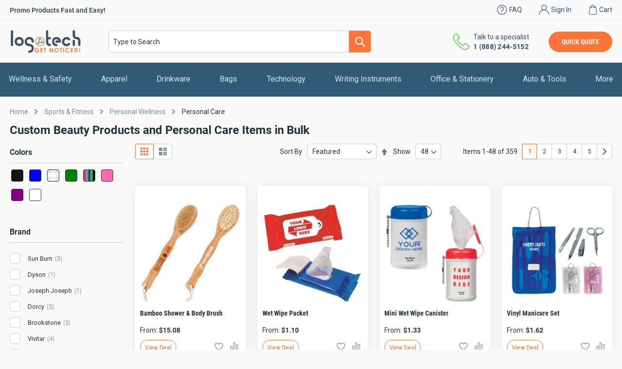

--- FILE ---
content_type: text/html; charset=UTF-8
request_url: https://www.logotech.com/sports-and-fitness/personal-wellness/personal-care.html
body_size: 48668
content:
 <!doctype html><html lang="en"><head ><script>(function(w,i,g){w[g]=w[g]||[];if(typeof w[g].push=='function')w[g].push(i)})
(window,'GTM-MBQ4HGH','google_tags_first_party');</script><script>(function(w,d,s,l){w[l]=w[l]||[];(function(){w[l].push(arguments);})('set', 'developer_id.dY2E1Nz', true);
		var f=d.getElementsByTagName(s)[0],
		j=d.createElement(s);j.async=true;j.src='/c0ip/';
		f.parentNode.insertBefore(j,f);
		})(window,document,'script','dataLayer');</script> <meta charset="utf-8"/><script type="text/javascript">(window.NREUM||(NREUM={})).init={ajax:{deny_list:["bam.nr-data.net"]},feature_flags:["soft_nav"]};(window.NREUM||(NREUM={})).loader_config={licenseKey:"7df092bf72",applicationID:"425586319",browserID:"425603828"};;/*! For license information please see nr-loader-rum-1.308.0.min.js.LICENSE.txt */
(()=>{var e,t,r={163:(e,t,r)=>{"use strict";r.d(t,{j:()=>E});var n=r(384),i=r(1741);var a=r(2555);r(860).K7.genericEvents;const s="experimental.resources",o="register",c=e=>{if(!e||"string"!=typeof e)return!1;try{document.createDocumentFragment().querySelector(e)}catch{return!1}return!0};var d=r(2614),u=r(944),l=r(8122);const f="[data-nr-mask]",g=e=>(0,l.a)(e,(()=>{const e={feature_flags:[],experimental:{allow_registered_children:!1,resources:!1},mask_selector:"*",block_selector:"[data-nr-block]",mask_input_options:{color:!1,date:!1,"datetime-local":!1,email:!1,month:!1,number:!1,range:!1,search:!1,tel:!1,text:!1,time:!1,url:!1,week:!1,textarea:!1,select:!1,password:!0}};return{ajax:{deny_list:void 0,block_internal:!0,enabled:!0,autoStart:!0},api:{get allow_registered_children(){return e.feature_flags.includes(o)||e.experimental.allow_registered_children},set allow_registered_children(t){e.experimental.allow_registered_children=t},duplicate_registered_data:!1},browser_consent_mode:{enabled:!1},distributed_tracing:{enabled:void 0,exclude_newrelic_header:void 0,cors_use_newrelic_header:void 0,cors_use_tracecontext_headers:void 0,allowed_origins:void 0},get feature_flags(){return e.feature_flags},set feature_flags(t){e.feature_flags=t},generic_events:{enabled:!0,autoStart:!0},harvest:{interval:30},jserrors:{enabled:!0,autoStart:!0},logging:{enabled:!0,autoStart:!0},metrics:{enabled:!0,autoStart:!0},obfuscate:void 0,page_action:{enabled:!0},page_view_event:{enabled:!0,autoStart:!0},page_view_timing:{enabled:!0,autoStart:!0},performance:{capture_marks:!1,capture_measures:!1,capture_detail:!0,resources:{get enabled(){return e.feature_flags.includes(s)||e.experimental.resources},set enabled(t){e.experimental.resources=t},asset_types:[],first_party_domains:[],ignore_newrelic:!0}},privacy:{cookies_enabled:!0},proxy:{assets:void 0,beacon:void 0},session:{expiresMs:d.wk,inactiveMs:d.BB},session_replay:{autoStart:!0,enabled:!1,preload:!1,sampling_rate:10,error_sampling_rate:100,collect_fonts:!1,inline_images:!1,fix_stylesheets:!0,mask_all_inputs:!0,get mask_text_selector(){return e.mask_selector},set mask_text_selector(t){c(t)?e.mask_selector="".concat(t,",").concat(f):""===t||null===t?e.mask_selector=f:(0,u.R)(5,t)},get block_class(){return"nr-block"},get ignore_class(){return"nr-ignore"},get mask_text_class(){return"nr-mask"},get block_selector(){return e.block_selector},set block_selector(t){c(t)?e.block_selector+=",".concat(t):""!==t&&(0,u.R)(6,t)},get mask_input_options(){return e.mask_input_options},set mask_input_options(t){t&&"object"==typeof t?e.mask_input_options={...t,password:!0}:(0,u.R)(7,t)}},session_trace:{enabled:!0,autoStart:!0},soft_navigations:{enabled:!0,autoStart:!0},spa:{enabled:!0,autoStart:!0},ssl:void 0,user_actions:{enabled:!0,elementAttributes:["id","className","tagName","type"]}}})());var p=r(6154),m=r(9324);let h=0;const v={buildEnv:m.F3,distMethod:m.Xs,version:m.xv,originTime:p.WN},b={consented:!1},y={appMetadata:{},get consented(){return this.session?.state?.consent||b.consented},set consented(e){b.consented=e},customTransaction:void 0,denyList:void 0,disabled:!1,harvester:void 0,isolatedBacklog:!1,isRecording:!1,loaderType:void 0,maxBytes:3e4,obfuscator:void 0,onerror:void 0,ptid:void 0,releaseIds:{},session:void 0,timeKeeper:void 0,registeredEntities:[],jsAttributesMetadata:{bytes:0},get harvestCount(){return++h}},_=e=>{const t=(0,l.a)(e,y),r=Object.keys(v).reduce((e,t)=>(e[t]={value:v[t],writable:!1,configurable:!0,enumerable:!0},e),{});return Object.defineProperties(t,r)};var w=r(5701);const x=e=>{const t=e.startsWith("http");e+="/",r.p=t?e:"https://"+e};var R=r(7836),k=r(3241);const A={accountID:void 0,trustKey:void 0,agentID:void 0,licenseKey:void 0,applicationID:void 0,xpid:void 0},S=e=>(0,l.a)(e,A),T=new Set;function E(e,t={},r,s){let{init:o,info:c,loader_config:d,runtime:u={},exposed:l=!0}=t;if(!c){const e=(0,n.pV)();o=e.init,c=e.info,d=e.loader_config}e.init=g(o||{}),e.loader_config=S(d||{}),c.jsAttributes??={},p.bv&&(c.jsAttributes.isWorker=!0),e.info=(0,a.D)(c);const f=e.init,m=[c.beacon,c.errorBeacon];T.has(e.agentIdentifier)||(f.proxy.assets&&(x(f.proxy.assets),m.push(f.proxy.assets)),f.proxy.beacon&&m.push(f.proxy.beacon),e.beacons=[...m],function(e){const t=(0,n.pV)();Object.getOwnPropertyNames(i.W.prototype).forEach(r=>{const n=i.W.prototype[r];if("function"!=typeof n||"constructor"===n)return;let a=t[r];e[r]&&!1!==e.exposed&&"micro-agent"!==e.runtime?.loaderType&&(t[r]=(...t)=>{const n=e[r](...t);return a?a(...t):n})})}(e),(0,n.US)("activatedFeatures",w.B)),u.denyList=[...f.ajax.deny_list||[],...f.ajax.block_internal?m:[]],u.ptid=e.agentIdentifier,u.loaderType=r,e.runtime=_(u),T.has(e.agentIdentifier)||(e.ee=R.ee.get(e.agentIdentifier),e.exposed=l,(0,k.W)({agentIdentifier:e.agentIdentifier,drained:!!w.B?.[e.agentIdentifier],type:"lifecycle",name:"initialize",feature:void 0,data:e.config})),T.add(e.agentIdentifier)}},384:(e,t,r)=>{"use strict";r.d(t,{NT:()=>s,US:()=>u,Zm:()=>o,bQ:()=>d,dV:()=>c,pV:()=>l});var n=r(6154),i=r(1863),a=r(1910);const s={beacon:"bam.nr-data.net",errorBeacon:"bam.nr-data.net"};function o(){return n.gm.NREUM||(n.gm.NREUM={}),void 0===n.gm.newrelic&&(n.gm.newrelic=n.gm.NREUM),n.gm.NREUM}function c(){let e=o();return e.o||(e.o={ST:n.gm.setTimeout,SI:n.gm.setImmediate||n.gm.setInterval,CT:n.gm.clearTimeout,XHR:n.gm.XMLHttpRequest,REQ:n.gm.Request,EV:n.gm.Event,PR:n.gm.Promise,MO:n.gm.MutationObserver,FETCH:n.gm.fetch,WS:n.gm.WebSocket},(0,a.i)(...Object.values(e.o))),e}function d(e,t){let r=o();r.initializedAgents??={},t.initializedAt={ms:(0,i.t)(),date:new Date},r.initializedAgents[e]=t}function u(e,t){o()[e]=t}function l(){return function(){let e=o();const t=e.info||{};e.info={beacon:s.beacon,errorBeacon:s.errorBeacon,...t}}(),function(){let e=o();const t=e.init||{};e.init={...t}}(),c(),function(){let e=o();const t=e.loader_config||{};e.loader_config={...t}}(),o()}},782:(e,t,r)=>{"use strict";r.d(t,{T:()=>n});const n=r(860).K7.pageViewTiming},860:(e,t,r)=>{"use strict";r.d(t,{$J:()=>u,K7:()=>c,P3:()=>d,XX:()=>i,Yy:()=>o,df:()=>a,qY:()=>n,v4:()=>s});const n="events",i="jserrors",a="browser/blobs",s="rum",o="browser/logs",c={ajax:"ajax",genericEvents:"generic_events",jserrors:i,logging:"logging",metrics:"metrics",pageAction:"page_action",pageViewEvent:"page_view_event",pageViewTiming:"page_view_timing",sessionReplay:"session_replay",sessionTrace:"session_trace",softNav:"soft_navigations",spa:"spa"},d={[c.pageViewEvent]:1,[c.pageViewTiming]:2,[c.metrics]:3,[c.jserrors]:4,[c.spa]:5,[c.ajax]:6,[c.sessionTrace]:7,[c.softNav]:8,[c.sessionReplay]:9,[c.logging]:10,[c.genericEvents]:11},u={[c.pageViewEvent]:s,[c.pageViewTiming]:n,[c.ajax]:n,[c.spa]:n,[c.softNav]:n,[c.metrics]:i,[c.jserrors]:i,[c.sessionTrace]:a,[c.sessionReplay]:a,[c.logging]:o,[c.genericEvents]:"ins"}},944:(e,t,r)=>{"use strict";r.d(t,{R:()=>i});var n=r(3241);function i(e,t){"function"==typeof console.debug&&(console.debug("New Relic Warning: https://github.com/newrelic/newrelic-browser-agent/blob/main/docs/warning-codes.md#".concat(e),t),(0,n.W)({agentIdentifier:null,drained:null,type:"data",name:"warn",feature:"warn",data:{code:e,secondary:t}}))}},1687:(e,t,r)=>{"use strict";r.d(t,{Ak:()=>d,Ze:()=>f,x3:()=>u});var n=r(3241),i=r(7836),a=r(3606),s=r(860),o=r(2646);const c={};function d(e,t){const r={staged:!1,priority:s.P3[t]||0};l(e),c[e].get(t)||c[e].set(t,r)}function u(e,t){e&&c[e]&&(c[e].get(t)&&c[e].delete(t),p(e,t,!1),c[e].size&&g(e))}function l(e){if(!e)throw new Error("agentIdentifier required");c[e]||(c[e]=new Map)}function f(e="",t="feature",r=!1){if(l(e),!e||!c[e].get(t)||r)return p(e,t);c[e].get(t).staged=!0,g(e)}function g(e){const t=Array.from(c[e]);t.every(([e,t])=>t.staged)&&(t.sort((e,t)=>e[1].priority-t[1].priority),t.forEach(([t])=>{c[e].delete(t),p(e,t)}))}function p(e,t,r=!0){const s=e?i.ee.get(e):i.ee,c=a.i.handlers;if(!s.aborted&&s.backlog&&c){if((0,n.W)({agentIdentifier:e,type:"lifecycle",name:"drain",feature:t}),r){const e=s.backlog[t],r=c[t];if(r){for(let t=0;e&&t<e.length;++t)m(e[t],r);Object.entries(r).forEach(([e,t])=>{Object.values(t||{}).forEach(t=>{t[0]?.on&&t[0]?.context()instanceof o.y&&t[0].on(e,t[1])})})}}s.isolatedBacklog||delete c[t],s.backlog[t]=null,s.emit("drain-"+t,[])}}function m(e,t){var r=e[1];Object.values(t[r]||{}).forEach(t=>{var r=e[0];if(t[0]===r){var n=t[1],i=e[3],a=e[2];n.apply(i,a)}})}},1738:(e,t,r)=>{"use strict";r.d(t,{U:()=>g,Y:()=>f});var n=r(3241),i=r(9908),a=r(1863),s=r(944),o=r(5701),c=r(3969),d=r(8362),u=r(860),l=r(4261);function f(e,t,r,a){const f=a||r;!f||f[e]&&f[e]!==d.d.prototype[e]||(f[e]=function(){(0,i.p)(c.xV,["API/"+e+"/called"],void 0,u.K7.metrics,r.ee),(0,n.W)({agentIdentifier:r.agentIdentifier,drained:!!o.B?.[r.agentIdentifier],type:"data",name:"api",feature:l.Pl+e,data:{}});try{return t.apply(this,arguments)}catch(e){(0,s.R)(23,e)}})}function g(e,t,r,n,s){const o=e.info;null===r?delete o.jsAttributes[t]:o.jsAttributes[t]=r,(s||null===r)&&(0,i.p)(l.Pl+n,[(0,a.t)(),t,r],void 0,"session",e.ee)}},1741:(e,t,r)=>{"use strict";r.d(t,{W:()=>a});var n=r(944),i=r(4261);class a{#e(e,...t){if(this[e]!==a.prototype[e])return this[e](...t);(0,n.R)(35,e)}addPageAction(e,t){return this.#e(i.hG,e,t)}register(e){return this.#e(i.eY,e)}recordCustomEvent(e,t){return this.#e(i.fF,e,t)}setPageViewName(e,t){return this.#e(i.Fw,e,t)}setCustomAttribute(e,t,r){return this.#e(i.cD,e,t,r)}noticeError(e,t){return this.#e(i.o5,e,t)}setUserId(e,t=!1){return this.#e(i.Dl,e,t)}setApplicationVersion(e){return this.#e(i.nb,e)}setErrorHandler(e){return this.#e(i.bt,e)}addRelease(e,t){return this.#e(i.k6,e,t)}log(e,t){return this.#e(i.$9,e,t)}start(){return this.#e(i.d3)}finished(e){return this.#e(i.BL,e)}recordReplay(){return this.#e(i.CH)}pauseReplay(){return this.#e(i.Tb)}addToTrace(e){return this.#e(i.U2,e)}setCurrentRouteName(e){return this.#e(i.PA,e)}interaction(e){return this.#e(i.dT,e)}wrapLogger(e,t,r){return this.#e(i.Wb,e,t,r)}measure(e,t){return this.#e(i.V1,e,t)}consent(e){return this.#e(i.Pv,e)}}},1863:(e,t,r)=>{"use strict";function n(){return Math.floor(performance.now())}r.d(t,{t:()=>n})},1910:(e,t,r)=>{"use strict";r.d(t,{i:()=>a});var n=r(944);const i=new Map;function a(...e){return e.every(e=>{if(i.has(e))return i.get(e);const t="function"==typeof e?e.toString():"",r=t.includes("[native code]"),a=t.includes("nrWrapper");return r||a||(0,n.R)(64,e?.name||t),i.set(e,r),r})}},2555:(e,t,r)=>{"use strict";r.d(t,{D:()=>o,f:()=>s});var n=r(384),i=r(8122);const a={beacon:n.NT.beacon,errorBeacon:n.NT.errorBeacon,licenseKey:void 0,applicationID:void 0,sa:void 0,queueTime:void 0,applicationTime:void 0,ttGuid:void 0,user:void 0,account:void 0,product:void 0,extra:void 0,jsAttributes:{},userAttributes:void 0,atts:void 0,transactionName:void 0,tNamePlain:void 0};function s(e){try{return!!e.licenseKey&&!!e.errorBeacon&&!!e.applicationID}catch(e){return!1}}const o=e=>(0,i.a)(e,a)},2614:(e,t,r)=>{"use strict";r.d(t,{BB:()=>s,H3:()=>n,g:()=>d,iL:()=>c,tS:()=>o,uh:()=>i,wk:()=>a});const n="NRBA",i="SESSION",a=144e5,s=18e5,o={STARTED:"session-started",PAUSE:"session-pause",RESET:"session-reset",RESUME:"session-resume",UPDATE:"session-update"},c={SAME_TAB:"same-tab",CROSS_TAB:"cross-tab"},d={OFF:0,FULL:1,ERROR:2}},2646:(e,t,r)=>{"use strict";r.d(t,{y:()=>n});class n{constructor(e){this.contextId=e}}},2843:(e,t,r)=>{"use strict";r.d(t,{G:()=>a,u:()=>i});var n=r(3878);function i(e,t=!1,r,i){(0,n.DD)("visibilitychange",function(){if(t)return void("hidden"===document.visibilityState&&e());e(document.visibilityState)},r,i)}function a(e,t,r){(0,n.sp)("pagehide",e,t,r)}},3241:(e,t,r)=>{"use strict";r.d(t,{W:()=>a});var n=r(6154);const i="newrelic";function a(e={}){try{n.gm.dispatchEvent(new CustomEvent(i,{detail:e}))}catch(e){}}},3606:(e,t,r)=>{"use strict";r.d(t,{i:()=>a});var n=r(9908);a.on=s;var i=a.handlers={};function a(e,t,r,a){s(a||n.d,i,e,t,r)}function s(e,t,r,i,a){a||(a="feature"),e||(e=n.d);var s=t[a]=t[a]||{};(s[r]=s[r]||[]).push([e,i])}},3878:(e,t,r)=>{"use strict";function n(e,t){return{capture:e,passive:!1,signal:t}}function i(e,t,r=!1,i){window.addEventListener(e,t,n(r,i))}function a(e,t,r=!1,i){document.addEventListener(e,t,n(r,i))}r.d(t,{DD:()=>a,jT:()=>n,sp:()=>i})},3969:(e,t,r)=>{"use strict";r.d(t,{TZ:()=>n,XG:()=>o,rs:()=>i,xV:()=>s,z_:()=>a});const n=r(860).K7.metrics,i="sm",a="cm",s="storeSupportabilityMetrics",o="storeEventMetrics"},4234:(e,t,r)=>{"use strict";r.d(t,{W:()=>a});var n=r(7836),i=r(1687);class a{constructor(e,t){this.agentIdentifier=e,this.ee=n.ee.get(e),this.featureName=t,this.blocked=!1}deregisterDrain(){(0,i.x3)(this.agentIdentifier,this.featureName)}}},4261:(e,t,r)=>{"use strict";r.d(t,{$9:()=>d,BL:()=>o,CH:()=>g,Dl:()=>_,Fw:()=>y,PA:()=>h,Pl:()=>n,Pv:()=>k,Tb:()=>l,U2:()=>a,V1:()=>R,Wb:()=>x,bt:()=>b,cD:()=>v,d3:()=>w,dT:()=>c,eY:()=>p,fF:()=>f,hG:()=>i,k6:()=>s,nb:()=>m,o5:()=>u});const n="api-",i="addPageAction",a="addToTrace",s="addRelease",o="finished",c="interaction",d="log",u="noticeError",l="pauseReplay",f="recordCustomEvent",g="recordReplay",p="register",m="setApplicationVersion",h="setCurrentRouteName",v="setCustomAttribute",b="setErrorHandler",y="setPageViewName",_="setUserId",w="start",x="wrapLogger",R="measure",k="consent"},5289:(e,t,r)=>{"use strict";r.d(t,{GG:()=>s,Qr:()=>c,sB:()=>o});var n=r(3878),i=r(6389);function a(){return"undefined"==typeof document||"complete"===document.readyState}function s(e,t){if(a())return e();const r=(0,i.J)(e),s=setInterval(()=>{a()&&(clearInterval(s),r())},500);(0,n.sp)("load",r,t)}function o(e){if(a())return e();(0,n.DD)("DOMContentLoaded",e)}function c(e){if(a())return e();(0,n.sp)("popstate",e)}},5607:(e,t,r)=>{"use strict";r.d(t,{W:()=>n});const n=(0,r(9566).bz)()},5701:(e,t,r)=>{"use strict";r.d(t,{B:()=>a,t:()=>s});var n=r(3241);const i=new Set,a={};function s(e,t){const r=t.agentIdentifier;a[r]??={},e&&"object"==typeof e&&(i.has(r)||(t.ee.emit("rumresp",[e]),a[r]=e,i.add(r),(0,n.W)({agentIdentifier:r,loaded:!0,drained:!0,type:"lifecycle",name:"load",feature:void 0,data:e})))}},6154:(e,t,r)=>{"use strict";r.d(t,{OF:()=>c,RI:()=>i,WN:()=>u,bv:()=>a,eN:()=>l,gm:()=>s,mw:()=>o,sb:()=>d});var n=r(1863);const i="undefined"!=typeof window&&!!window.document,a="undefined"!=typeof WorkerGlobalScope&&("undefined"!=typeof self&&self instanceof WorkerGlobalScope&&self.navigator instanceof WorkerNavigator||"undefined"!=typeof globalThis&&globalThis instanceof WorkerGlobalScope&&globalThis.navigator instanceof WorkerNavigator),s=i?window:"undefined"!=typeof WorkerGlobalScope&&("undefined"!=typeof self&&self instanceof WorkerGlobalScope&&self||"undefined"!=typeof globalThis&&globalThis instanceof WorkerGlobalScope&&globalThis),o=Boolean("hidden"===s?.document?.visibilityState),c=/iPad|iPhone|iPod/.test(s.navigator?.userAgent),d=c&&"undefined"==typeof SharedWorker,u=((()=>{const e=s.navigator?.userAgent?.match(/Firefox[/\s](\d+\.\d+)/);Array.isArray(e)&&e.length>=2&&e[1]})(),Date.now()-(0,n.t)()),l=()=>"undefined"!=typeof PerformanceNavigationTiming&&s?.performance?.getEntriesByType("navigation")?.[0]?.responseStart},6389:(e,t,r)=>{"use strict";function n(e,t=500,r={}){const n=r?.leading||!1;let i;return(...r)=>{n&&void 0===i&&(e.apply(this,r),i=setTimeout(()=>{i=clearTimeout(i)},t)),n||(clearTimeout(i),i=setTimeout(()=>{e.apply(this,r)},t))}}function i(e){let t=!1;return(...r)=>{t||(t=!0,e.apply(this,r))}}r.d(t,{J:()=>i,s:()=>n})},6630:(e,t,r)=>{"use strict";r.d(t,{T:()=>n});const n=r(860).K7.pageViewEvent},7699:(e,t,r)=>{"use strict";r.d(t,{It:()=>a,KC:()=>o,No:()=>i,qh:()=>s});var n=r(860);const i=16e3,a=1e6,s="SESSION_ERROR",o={[n.K7.logging]:!0,[n.K7.genericEvents]:!1,[n.K7.jserrors]:!1,[n.K7.ajax]:!1}},7836:(e,t,r)=>{"use strict";r.d(t,{P:()=>o,ee:()=>c});var n=r(384),i=r(8990),a=r(2646),s=r(5607);const o="nr@context:".concat(s.W),c=function e(t,r){var n={},s={},u={},l=!1;try{l=16===r.length&&d.initializedAgents?.[r]?.runtime.isolatedBacklog}catch(e){}var f={on:p,addEventListener:p,removeEventListener:function(e,t){var r=n[e];if(!r)return;for(var i=0;i<r.length;i++)r[i]===t&&r.splice(i,1)},emit:function(e,r,n,i,a){!1!==a&&(a=!0);if(c.aborted&&!i)return;t&&a&&t.emit(e,r,n);var o=g(n);m(e).forEach(e=>{e.apply(o,r)});var d=v()[s[e]];d&&d.push([f,e,r,o]);return o},get:h,listeners:m,context:g,buffer:function(e,t){const r=v();if(t=t||"feature",f.aborted)return;Object.entries(e||{}).forEach(([e,n])=>{s[n]=t,t in r||(r[t]=[])})},abort:function(){f._aborted=!0,Object.keys(f.backlog).forEach(e=>{delete f.backlog[e]})},isBuffering:function(e){return!!v()[s[e]]},debugId:r,backlog:l?{}:t&&"object"==typeof t.backlog?t.backlog:{},isolatedBacklog:l};return Object.defineProperty(f,"aborted",{get:()=>{let e=f._aborted||!1;return e||(t&&(e=t.aborted),e)}}),f;function g(e){return e&&e instanceof a.y?e:e?(0,i.I)(e,o,()=>new a.y(o)):new a.y(o)}function p(e,t){n[e]=m(e).concat(t)}function m(e){return n[e]||[]}function h(t){return u[t]=u[t]||e(f,t)}function v(){return f.backlog}}(void 0,"globalEE"),d=(0,n.Zm)();d.ee||(d.ee=c)},8122:(e,t,r)=>{"use strict";r.d(t,{a:()=>i});var n=r(944);function i(e,t){try{if(!e||"object"!=typeof e)return(0,n.R)(3);if(!t||"object"!=typeof t)return(0,n.R)(4);const r=Object.create(Object.getPrototypeOf(t),Object.getOwnPropertyDescriptors(t)),a=0===Object.keys(r).length?e:r;for(let s in a)if(void 0!==e[s])try{if(null===e[s]){r[s]=null;continue}Array.isArray(e[s])&&Array.isArray(t[s])?r[s]=Array.from(new Set([...e[s],...t[s]])):"object"==typeof e[s]&&"object"==typeof t[s]?r[s]=i(e[s],t[s]):r[s]=e[s]}catch(e){r[s]||(0,n.R)(1,e)}return r}catch(e){(0,n.R)(2,e)}}},8362:(e,t,r)=>{"use strict";r.d(t,{d:()=>a});var n=r(9566),i=r(1741);class a extends i.W{agentIdentifier=(0,n.LA)(16)}},8374:(e,t,r)=>{r.nc=(()=>{try{return document?.currentScript?.nonce}catch(e){}return""})()},8990:(e,t,r)=>{"use strict";r.d(t,{I:()=>i});var n=Object.prototype.hasOwnProperty;function i(e,t,r){if(n.call(e,t))return e[t];var i=r();if(Object.defineProperty&&Object.keys)try{return Object.defineProperty(e,t,{value:i,writable:!0,enumerable:!1}),i}catch(e){}return e[t]=i,i}},9324:(e,t,r)=>{"use strict";r.d(t,{F3:()=>i,Xs:()=>a,xv:()=>n});const n="1.308.0",i="PROD",a="CDN"},9566:(e,t,r)=>{"use strict";r.d(t,{LA:()=>o,bz:()=>s});var n=r(6154);const i="xxxxxxxx-xxxx-4xxx-yxxx-xxxxxxxxxxxx";function a(e,t){return e?15&e[t]:16*Math.random()|0}function s(){const e=n.gm?.crypto||n.gm?.msCrypto;let t,r=0;return e&&e.getRandomValues&&(t=e.getRandomValues(new Uint8Array(30))),i.split("").map(e=>"x"===e?a(t,r++).toString(16):"y"===e?(3&a()|8).toString(16):e).join("")}function o(e){const t=n.gm?.crypto||n.gm?.msCrypto;let r,i=0;t&&t.getRandomValues&&(r=t.getRandomValues(new Uint8Array(e)));const s=[];for(var o=0;o<e;o++)s.push(a(r,i++).toString(16));return s.join("")}},9908:(e,t,r)=>{"use strict";r.d(t,{d:()=>n,p:()=>i});var n=r(7836).ee.get("handle");function i(e,t,r,i,a){a?(a.buffer([e],i),a.emit(e,t,r)):(n.buffer([e],i),n.emit(e,t,r))}}},n={};function i(e){var t=n[e];if(void 0!==t)return t.exports;var a=n[e]={exports:{}};return r[e](a,a.exports,i),a.exports}i.m=r,i.d=(e,t)=>{for(var r in t)i.o(t,r)&&!i.o(e,r)&&Object.defineProperty(e,r,{enumerable:!0,get:t[r]})},i.f={},i.e=e=>Promise.all(Object.keys(i.f).reduce((t,r)=>(i.f[r](e,t),t),[])),i.u=e=>"nr-rum-1.308.0.min.js",i.o=(e,t)=>Object.prototype.hasOwnProperty.call(e,t),e={},t="NRBA-1.308.0.PROD:",i.l=(r,n,a,s)=>{if(e[r])e[r].push(n);else{var o,c;if(void 0!==a)for(var d=document.getElementsByTagName("script"),u=0;u<d.length;u++){var l=d[u];if(l.getAttribute("src")==r||l.getAttribute("data-webpack")==t+a){o=l;break}}if(!o){c=!0;var f={296:"sha512-+MIMDsOcckGXa1EdWHqFNv7P+JUkd5kQwCBr3KE6uCvnsBNUrdSt4a/3/L4j4TxtnaMNjHpza2/erNQbpacJQA=="};(o=document.createElement("script")).charset="utf-8",i.nc&&o.setAttribute("nonce",i.nc),o.setAttribute("data-webpack",t+a),o.src=r,0!==o.src.indexOf(window.location.origin+"/")&&(o.crossOrigin="anonymous"),f[s]&&(o.integrity=f[s])}e[r]=[n];var g=(t,n)=>{o.onerror=o.onload=null,clearTimeout(p);var i=e[r];if(delete e[r],o.parentNode&&o.parentNode.removeChild(o),i&&i.forEach(e=>e(n)),t)return t(n)},p=setTimeout(g.bind(null,void 0,{type:"timeout",target:o}),12e4);o.onerror=g.bind(null,o.onerror),o.onload=g.bind(null,o.onload),c&&document.head.appendChild(o)}},i.r=e=>{"undefined"!=typeof Symbol&&Symbol.toStringTag&&Object.defineProperty(e,Symbol.toStringTag,{value:"Module"}),Object.defineProperty(e,"__esModule",{value:!0})},i.p="https://js-agent.newrelic.com/",(()=>{var e={374:0,840:0};i.f.j=(t,r)=>{var n=i.o(e,t)?e[t]:void 0;if(0!==n)if(n)r.push(n[2]);else{var a=new Promise((r,i)=>n=e[t]=[r,i]);r.push(n[2]=a);var s=i.p+i.u(t),o=new Error;i.l(s,r=>{if(i.o(e,t)&&(0!==(n=e[t])&&(e[t]=void 0),n)){var a=r&&("load"===r.type?"missing":r.type),s=r&&r.target&&r.target.src;o.message="Loading chunk "+t+" failed: ("+a+": "+s+")",o.name="ChunkLoadError",o.type=a,o.request=s,n[1](o)}},"chunk-"+t,t)}};var t=(t,r)=>{var n,a,[s,o,c]=r,d=0;if(s.some(t=>0!==e[t])){for(n in o)i.o(o,n)&&(i.m[n]=o[n]);if(c)c(i)}for(t&&t(r);d<s.length;d++)a=s[d],i.o(e,a)&&e[a]&&e[a][0](),e[a]=0},r=self["webpackChunk:NRBA-1.308.0.PROD"]=self["webpackChunk:NRBA-1.308.0.PROD"]||[];r.forEach(t.bind(null,0)),r.push=t.bind(null,r.push.bind(r))})(),(()=>{"use strict";i(8374);var e=i(8362),t=i(860);const r=Object.values(t.K7);var n=i(163);var a=i(9908),s=i(1863),o=i(4261),c=i(1738);var d=i(1687),u=i(4234),l=i(5289),f=i(6154),g=i(944),p=i(384);const m=e=>f.RI&&!0===e?.privacy.cookies_enabled;function h(e){return!!(0,p.dV)().o.MO&&m(e)&&!0===e?.session_trace.enabled}var v=i(6389),b=i(7699);class y extends u.W{constructor(e,t){super(e.agentIdentifier,t),this.agentRef=e,this.abortHandler=void 0,this.featAggregate=void 0,this.loadedSuccessfully=void 0,this.onAggregateImported=new Promise(e=>{this.loadedSuccessfully=e}),this.deferred=Promise.resolve(),!1===e.init[this.featureName].autoStart?this.deferred=new Promise((t,r)=>{this.ee.on("manual-start-all",(0,v.J)(()=>{(0,d.Ak)(e.agentIdentifier,this.featureName),t()}))}):(0,d.Ak)(e.agentIdentifier,t)}importAggregator(e,t,r={}){if(this.featAggregate)return;const n=async()=>{let n;await this.deferred;try{if(m(e.init)){const{setupAgentSession:t}=await i.e(296).then(i.bind(i,3305));n=t(e)}}catch(e){(0,g.R)(20,e),this.ee.emit("internal-error",[e]),(0,a.p)(b.qh,[e],void 0,this.featureName,this.ee)}try{if(!this.#t(this.featureName,n,e.init))return(0,d.Ze)(this.agentIdentifier,this.featureName),void this.loadedSuccessfully(!1);const{Aggregate:i}=await t();this.featAggregate=new i(e,r),e.runtime.harvester.initializedAggregates.push(this.featAggregate),this.loadedSuccessfully(!0)}catch(e){(0,g.R)(34,e),this.abortHandler?.(),(0,d.Ze)(this.agentIdentifier,this.featureName,!0),this.loadedSuccessfully(!1),this.ee&&this.ee.abort()}};f.RI?(0,l.GG)(()=>n(),!0):n()}#t(e,r,n){if(this.blocked)return!1;switch(e){case t.K7.sessionReplay:return h(n)&&!!r;case t.K7.sessionTrace:return!!r;default:return!0}}}var _=i(6630),w=i(2614),x=i(3241);class R extends y{static featureName=_.T;constructor(e){var t;super(e,_.T),this.setupInspectionEvents(e.agentIdentifier),t=e,(0,c.Y)(o.Fw,function(e,r){"string"==typeof e&&("/"!==e.charAt(0)&&(e="/"+e),t.runtime.customTransaction=(r||"http://custom.transaction")+e,(0,a.p)(o.Pl+o.Fw,[(0,s.t)()],void 0,void 0,t.ee))},t),this.importAggregator(e,()=>i.e(296).then(i.bind(i,3943)))}setupInspectionEvents(e){const t=(t,r)=>{t&&(0,x.W)({agentIdentifier:e,timeStamp:t.timeStamp,loaded:"complete"===t.target.readyState,type:"window",name:r,data:t.target.location+""})};(0,l.sB)(e=>{t(e,"DOMContentLoaded")}),(0,l.GG)(e=>{t(e,"load")}),(0,l.Qr)(e=>{t(e,"navigate")}),this.ee.on(w.tS.UPDATE,(t,r)=>{(0,x.W)({agentIdentifier:e,type:"lifecycle",name:"session",data:r})})}}class k extends e.d{constructor(e){var t;(super(),f.gm)?(this.features={},(0,p.bQ)(this.agentIdentifier,this),this.desiredFeatures=new Set(e.features||[]),this.desiredFeatures.add(R),(0,n.j)(this,e,e.loaderType||"agent"),t=this,(0,c.Y)(o.cD,function(e,r,n=!1){if("string"==typeof e){if(["string","number","boolean"].includes(typeof r)||null===r)return(0,c.U)(t,e,r,o.cD,n);(0,g.R)(40,typeof r)}else(0,g.R)(39,typeof e)},t),function(e){(0,c.Y)(o.Dl,function(t,r=!1){if("string"!=typeof t&&null!==t)return void(0,g.R)(41,typeof t);const n=e.info.jsAttributes["enduser.id"];r&&null!=n&&n!==t?(0,a.p)(o.Pl+"setUserIdAndResetSession",[t],void 0,"session",e.ee):(0,c.U)(e,"enduser.id",t,o.Dl,!0)},e)}(this),function(e){(0,c.Y)(o.nb,function(t){if("string"==typeof t||null===t)return(0,c.U)(e,"application.version",t,o.nb,!1);(0,g.R)(42,typeof t)},e)}(this),function(e){(0,c.Y)(o.d3,function(){e.ee.emit("manual-start-all")},e)}(this),function(e){(0,c.Y)(o.Pv,function(t=!0){if("boolean"==typeof t){if((0,a.p)(o.Pl+o.Pv,[t],void 0,"session",e.ee),e.runtime.consented=t,t){const t=e.features.page_view_event;t.onAggregateImported.then(e=>{const r=t.featAggregate;e&&!r.sentRum&&r.sendRum()})}}else(0,g.R)(65,typeof t)},e)}(this),this.run()):(0,g.R)(21)}get config(){return{info:this.info,init:this.init,loader_config:this.loader_config,runtime:this.runtime}}get api(){return this}run(){try{const e=function(e){const t={};return r.forEach(r=>{t[r]=!!e[r]?.enabled}),t}(this.init),n=[...this.desiredFeatures];n.sort((e,r)=>t.P3[e.featureName]-t.P3[r.featureName]),n.forEach(r=>{if(!e[r.featureName]&&r.featureName!==t.K7.pageViewEvent)return;if(r.featureName===t.K7.spa)return void(0,g.R)(67);const n=function(e){switch(e){case t.K7.ajax:return[t.K7.jserrors];case t.K7.sessionTrace:return[t.K7.ajax,t.K7.pageViewEvent];case t.K7.sessionReplay:return[t.K7.sessionTrace];case t.K7.pageViewTiming:return[t.K7.pageViewEvent];default:return[]}}(r.featureName).filter(e=>!(e in this.features));n.length>0&&(0,g.R)(36,{targetFeature:r.featureName,missingDependencies:n}),this.features[r.featureName]=new r(this)})}catch(e){(0,g.R)(22,e);for(const e in this.features)this.features[e].abortHandler?.();const t=(0,p.Zm)();delete t.initializedAgents[this.agentIdentifier]?.features,delete this.sharedAggregator;return t.ee.get(this.agentIdentifier).abort(),!1}}}var A=i(2843),S=i(782);class T extends y{static featureName=S.T;constructor(e){super(e,S.T),f.RI&&((0,A.u)(()=>(0,a.p)("docHidden",[(0,s.t)()],void 0,S.T,this.ee),!0),(0,A.G)(()=>(0,a.p)("winPagehide",[(0,s.t)()],void 0,S.T,this.ee)),this.importAggregator(e,()=>i.e(296).then(i.bind(i,2117))))}}var E=i(3969);class I extends y{static featureName=E.TZ;constructor(e){super(e,E.TZ),f.RI&&document.addEventListener("securitypolicyviolation",e=>{(0,a.p)(E.xV,["Generic/CSPViolation/Detected"],void 0,this.featureName,this.ee)}),this.importAggregator(e,()=>i.e(296).then(i.bind(i,9623)))}}new k({features:[R,T,I],loaderType:"lite"})})()})();</script>
<meta name="description" content="Personal care products for promotional gifts color imprinted with your logo shows you care about clients when given at trade shows, health fairs and expos"/>
<meta name="keywords" content="personal, care, toiletry, hygiene, lotion, wet wipes, manicure, pedicure, hair brush, nail, clippers, mirror, pill case, nail file, emery board
"/>
<meta name="robots" content="INDEX,FOLLOW"/>
<meta name="viewport" content="width=device-width, initial-scale=1, maximum-scale=1.0, user-scalable=no"/>
<meta name="format-detection" content="telephone=no"/>
<title>Promotional Personal Care Products with Logo</title>
<link  rel="stylesheet" type="text/css"  media="all" href="https://www.logotech.com/static/version1768996695/_cache/merged/4a56a959598f849590c7989035527b84.min.css" />
<link  rel="stylesheet" type="text/css"  media="screen and (min-width: 768px)" href="https://www.logotech.com/static/version1768996695/frontend/DecimaDigital/logotech/en_US/css/styles-l.min.css" />
<link  rel="stylesheet" type="text/css"  media="print" href="https://www.logotech.com/static/version1768996695/frontend/DecimaDigital/logotech/en_US/css/print.min.css" />



<link rel="preload" as="font" crossorigin="anonymous" href="https://www.logotech.com/static/version1768996695/frontend/DecimaDigital/logotech/en_US/fonts/Logotech-Icons.woff2" />
<link rel="preload" as="font" crossorigin="anonymous" href="https://www.logotech.com/static/version1768996695/frontend/DecimaDigital/logotech/en_US/fonts/roboto/Roboto-Bold.woff2" />
<link rel="preload" as="font" crossorigin="anonymous" href="https://www.logotech.com/static/version1768996695/frontend/DecimaDigital/logotech/en_US/fonts/roboto/Roboto-Light.woff2" />
<link rel="preload" as="font" crossorigin="anonymous" href="https://www.logotech.com/static/version1768996695/frontend/DecimaDigital/logotech/en_US/fonts/roboto/Roboto-Regular.woff2" />
<link rel="preload" as="font" crossorigin="anonymous" href="https://www.logotech.com/static/version1768996695/frontend/DecimaDigital/logotech/en_US/fonts/roboto-condensed/RobotoCondensed-Bold.woff2" />
<link rel="preload" as="font" crossorigin="anonymous" href="https://www.logotech.com/static/version1768996695/frontend/DecimaDigital/logotech/en_US/fonts/roboto-condensed/RobotoCondensed-Regular.woff2" />
<link  rel="canonical" href="https://www.logotech.com/sports-and-fitness/personal-wellness/personal-care.html" />
<link  rel="next" href="https://www.logotech.com/sports-and-fitness/personal-wellness/personal-care.html?p=2" />
<link  rel="icon" type="image/x-icon" href="https://www.logotech.com/media/favicon/websites/1/logotech_favicon_1.ico" />
<link  rel="shortcut icon" type="image/x-icon" href="https://www.logotech.com/media/favicon/websites/1/logotech_favicon_1.ico" />
<!--SK0BGiMZjU6RjIy1Aak9gr9nbevHPlbP-->    <style>.async-hide { opacity: 1 !important} </style>
   <!-- Google Tag Manager --><!-- End Google Tag Manager --> <style> #social-login-popup .social-login-title { background-color: #6e716e } #social-login-popup .social-login #bnt-social-login-authentication, #social-login-popup .forgot .primary button, #social-login-popup .create .primary button, #social-login-popup .fake-email .primary button { background-color: #6e716e; border: #6e716e } .block.social-login-authentication-channel.account-social-login .block-content { text-align: center; } 
                    #bnt-social-login-fake-email {
                    background-color: grey !important;
                    border: grey !important;
                    }

                    #request-popup .social-login-title {
                    background-color: grey !important;
                    }
                 /* Compatible ETheme_YOURstore*/ div#centerColumn .column.main .block.social-login-authentication-channel.account-social-login { max-width: 900px !important; margin: 0 auto !important; } div#centerColumn .column.main .block.social-login-authentication-channel.account-social-login .block-content { text-align: center; } @media (max-width: 1024px) { div#centerColumn .column.main .block.social-login-authentication-channel.account-social-login .block-content { padding: 0 15px; } }</style></head><body data-container="body" data-mage-init='{"loaderAjax": {}, "loader": { "icon": "https://www.logotech.com/static/version1768996695/frontend/DecimaDigital/logotech/en_US/images/loader-2.gif"}}' id="html-body" class="page-with-filter page-products categorypath-sports-fitness-personal-wellness-personal-care category-personal-care catalog-category-view page-layout-2columns-left">          <div class="cookie-status-message" id="cookie-status">The store will not work correctly when cookies are disabled.</div>     <noscript><div class="message global noscript"><div class="content"><p><strong>JavaScript seems to be disabled in your browser.</strong> <span> For the best experience on our site, be sure to turn on Javascript in your browser.</span></p></div></div></noscript>       <!-- Google Tag Manager (noscript) --><noscript><iframe src="https://www.googletagmanager.com/ns.html?id=GTM-MBQ4HGH" height="0" width="0" style="display: none; visibility: hidden;"></iframe></noscript><!-- End Google Tag Manager (noscript) --> <div id="old-browser" style="display: none"><div class="old-browser-content"><div class="ob-content-header">
<p>It looks like you may be using a web browser version that we dont support. Make sure you're using the most recent version of your browser, or try using one of these supported browsers, to get the full Logotech experience</p>
</div>
<div class="ob-content-body">
<ul class="browsers-list">
<li class="item">  <picture><source type="image/webp" srcset="https://www.logotech.com/media/webp_image/wysiwyg/chrome.webp"><source type="image/png" srcset="https://www.logotech.com/media/wysiwyg/chrome.png"><img src="https://www.logotech.com/media/wysiwyg/chrome.png" alt="Chrome" width="86" height="86"></picture>
<p>Chrome</p>
</li>
<li class="item">  <picture><source type="image/webp" srcset="https://www.logotech.com/media/webp_image/wysiwyg/firefox.webp"><source type="image/png" srcset="https://www.logotech.com/media/wysiwyg/firefox.png"><img src="https://www.logotech.com/media/wysiwyg/firefox.png" alt="Firefox" width="86" height="86"></picture>
<p>Firefox</p>
</li>
<li class="item">  <picture><source type="image/webp" srcset="https://www.logotech.com/media/webp_image/wysiwyg/edge.webp"><source type="image/png" srcset="https://www.logotech.com/media/wysiwyg/edge.png"><img src="https://www.logotech.com/media/wysiwyg/edge.png" alt="Edge" width="86" height="86"></picture>
<p>Edge</p>
</li>
<li class="item">  <picture><source type="image/webp" srcset="https://www.logotech.com/media/webp_image/wysiwyg/safari.webp"><source type="image/png" srcset="https://www.logotech.com/media/wysiwyg/safari.png"><img src="https://www.logotech.com/media/wysiwyg/safari.png" alt="Safari" width="86" height="86"></picture>
<p>Safari</p>
</li>
</ul>
</div>
<hr>
<div class="ob-content-footer">
<p>Already using one of these browsers but still having issues? <a href="/cdn-cgi/l/email-protection#b7c4c2c7c7d8c5c3f7dbd8d0d8c3d2d4df99d4d8da">Contact our Support</a> or continue anyway</p>
</div></div></div><div class="page-wrapper"><header class="page-header"><div class="panel wrapper"><div class="panel header"><div class="panel-left"><p><span style="color: #445963;"><strong>Promo Products Fast and Easy!</strong></span></p></div> <li class="item link compare" data-bind="scope: 'compareProducts'" data-role="compare-products-link"><a class="action compare no-display" title="Compare Products" data-bind="attr: {'href': compareProducts().listUrl}, css: {'no-display': !compareProducts().count}" >Compare<span class="counter qty" data-bind="text: compareProducts().count"></span></a></li>  <a class="action skip contentarea" href="#contentarea"><span> Skip to Content</span></a>  <ul class="header links additional"><li><a href="https://www.logotech.com/faq-frequently-asked-questions" id="idSEH7Tpdl" class="faq" >FAQ</a></li></ul><ul class="header links">     <li class="authorization-link"><span class="ico-account"></span> <a href="https://www.logotech.com/customer/account/login/referer/aHR0cHM6Ly93d3cubG9nb3RlY2guY29tL3Nwb3J0cy1hbmQtZml0bmVzcy9wZXJzb25hbC13ZWxsbmVzcy9wZXJzb25hbC1jYXJlLmh0bWw~/">Sign In</a></li> <li class="register-link"><a href="https://www.logotech.com/customer/account/create/">Create an Account</a></li></ul> <div data-block="minicart" class="minicart-wrapper"><a class="action showcart" href="https://www.logotech.com/checkout/cart/" data-bind="scope: 'minicart_content'"><span class="label">Cart</span> <span class="counter qty empty" data-bind="css: { empty: !!getCartParam('summary_count') == false }, blockLoader: isLoading"><span class="counter-number"><!-- ko text: getCartParam('summary_count') --><!-- /ko --></span> <span class="counter-label"><!-- ko if: getCartParam('summary_count') --><!-- ko text: getCartParam('summary_count') --><!-- /ko --><!-- ko i18n: 'items' --><!-- /ko --><!-- /ko --></span></span></a>  <div class="block block-minicart" data-role="dropdownDialog" data-mage-init='{"dropdownDialog":{ "appendTo":"[data-block=minicart]", "triggerTarget":".showcart", "timeout": "2000", "closeOnMouseLeave": false, "closeOnEscape": true, "triggerClass":"active", "parentClass":"active", "buttons":[]}}'><div id="minicart-content-wrapper" data-bind="scope: 'minicart_content'"><!-- ko template: getTemplate() --><!-- /ko --></div></div> </div></div></div><div class="header content"> <span data-action="toggle-nav" class="action nav-toggle"><span>Toggle Nav</span></span> <a class="logo" href="https://www.logotech.com/" title="" aria-label="store logo"><img src="https://www.logotech.com/static/version1768996695/frontend/DecimaDigital/logotech/en_US/images/logo.svg" title="" alt="" width="148" height="43" /></a>  <section class="amsearch-wrapper-block" data-amsearch-wrapper="block" data-bind=" scope: 'amsearch_wrapper', mageInit: { 'Magento_Ui/js/core/app': { components: { amsearch_wrapper: { component: 'Amasty_Xsearch/js/wrapper', data: {&quot;url&quot;:&quot;https:\/\/www.logotech.com\/amasty_xsearch\/autocomplete\/index\/&quot;,&quot;url_result&quot;:&quot;https:\/\/www.logotech.com\/catalogsearch\/result\/&quot;,&quot;url_popular&quot;:&quot;https:\/\/www.logotech.com\/search\/term\/popular\/&quot;,&quot;isDynamicWidth&quot;:false,&quot;isProductBlockEnabled&quot;:true,&quot;width&quot;:900,&quot;displaySearchButton&quot;:false,&quot;fullWidth&quot;:false,&quot;minChars&quot;:3,&quot;delay&quot;:500,&quot;currentUrlEncoded&quot;:&quot;aHR0cHM6Ly93d3cubG9nb3RlY2guY29tL3Nwb3J0cy1hbmQtZml0bmVzcy9wZXJzb25hbC13ZWxsbmVzcy9wZXJzb25hbC1jYXJlLmh0bWw~&quot;,&quot;color_settings&quot;:[],&quot;popup_display&quot;:0,&quot;preloadEnabled&quot;:true,&quot;isSeoUrlsEnabled&quot;:false,&quot;seoKey&quot;:&quot;search&quot;,&quot;isSaveSearchInputValueEnabled&quot;:false} } } } }"><div class="amsearch-form-block" data-bind=" style: { width: resized() ? data.width + 'px' : '' }, css: { '-opened': opened }, afterRender: initCssVariables">  <div class="search-trigger"></div><section class="amsearch-input-wrapper" data-bind=" css: { '-dynamic-width': data.isDynamicWidth, '-match': $data.readyForSearch() }"><input type="text" name="q" placeholder="Type&#x20;to&#x20;Search" class="amsearch-input" maxlength="128" role="combobox" aria-haspopup="false" aria-autocomplete="both" autocomplete="off" aria-expanded="false" data-amsearch-block="input" enterkeyhint="search" data-bind=" afterRender: initInputValue, hasFocus: focused, value: inputValue, event: { keypress: onEnter }, valueUpdate: 'input'"><!-- ko template: { name: templates.loader } --><!-- /ko --><button class="amsearch-button -loupe -clear -icon -disabled" data-bind=" event: { click: search }, css: { '-disabled': !$data.match() }, attr: { title: $t('Search') }"></button></section>    <section class="amsearch-result-section" data-amsearch-js="results" style="display: none;" data-bind=" css: { '-small': $data.data.width < 700 && !$data.data.fullWidth }, afterRender: function (node) { initResultSection(node, 1) }, style: resultSectionStyles(), visible: $data.opened()"><!-- ko if: !$data.match() && $data.preload() --><!-- ko template: { name: templates.preload } --><!-- /ko --><!-- /ko --><!-- ko if: $data.match() --><!-- ko template: { name: templates.results } --><!-- /ko --><!-- /ko --><!-- ko if: $data.message() && $data.message().length --><!-- ko template: { name: templates.message } --><!-- /ko --><!-- /ko --></section></div> <div class="focusable-trap" data-bind="event: { focusin: close }" tabindex="0"></div></section><div class="block header-contact">
<p>Talk to a&nbsp;specialist</p>
<a href="tel:(888) 244-5152">1 (888) 244-5152</a></div><button class="action qq-open primary"><span>Quick Quote</span></button> </div></header>  <div class="sections nav-sections"> <div class="section-items nav-sections-items" data-mage-init='{"tabs":{"openedState":"active"}}'><div class="section-titles-wrap">  <div class="section-item-title nav-sections-item-title" data-role="collapsible"><a class="nav-sections-item-switch" data-toggle="switch" href="#store.menu">Menu</a></div>  <div class="section-item-title nav-sections-item-title" data-role="collapsible"><a class="nav-sections-item-switch" data-toggle="switch" href="#store.links">Account</a></div>   <div class="minicart-wrapper mobile"><a class="action" href="https://www.logotech.com/checkout/cart/" data-bind="scope: 'minicart_content'"><span class="label">Cart</span> <span class="counter qty empty" data-bind="css: { empty: !!getCartParam('summary_count') == false }, blockLoader: isLoading"><span class="counter-number"><!-- ko text: getCartParam('summary_count') --><!-- /ko --></span> <span class="counter-label"><!-- ko if: getCartParam('summary_count') --><!-- ko text: getCartParam('summary_count') --><!-- /ko --><!-- ko i18n: 'items' --><!-- /ko --><!-- /ko --></span></span></a></div></div><div class="section-content-wrap">  <div class="section-item-content nav-sections-item-content" id="store.menu" data-role="content">    <nav class="navigation" id="main-navigation" data-action="navigation"><ul data-mage-init='{"logotechMenu":{ "menus":".level0.submenu", "icons":{"submenu":"ui-icon-blank"}, "responsive":true, "expanded":true, "position":{ "my":"left top", "at":"left bottom" } }}'><li  class="level0 nav-1 category-item first level-top parent"><a href="https://www.logotech.com/wellness-and-safety.html"  class="level-top" ><span>Wellness &amp; Safety</span></a><ul class="level0 submenu"><li  class="level1 nav-1-1 category-item first"><a href="https://www.logotech.com/wellness-and-safety/hand-sanitizers.html" ><span>Hand Sanitizers</span></a></li><li  class="level1 nav-1-2 category-item"><a href="https://www.logotech.com/wellness-and-safety/touchless-tools.html" ><span>Touchless Tools</span></a></li><li  class="level1 nav-1-3 category-item parent"><a href="https://www.logotech.com/wellness-and-safety/personal-protective-equipment.html" ><span>Personal Protective Equipment</span></a><ul class="level1 submenu"><li  class="level2 nav-1-3-1 category-item first"><a href="https://www.logotech.com/wellness-and-safety/personal-protective-equipment/disposable-gowns-and-suits.html" ><span>Disposable Gowns &amp; Suits</span></a></li><li  class="level2 nav-1-3-2 category-item"><a href="https://www.logotech.com/wellness-and-safety/personal-protective-equipment/ear-plugs.html" ><span>Ear Plugs</span></a></li><li  class="level2 nav-1-3-3 category-item"><a href="https://www.logotech.com/wellness-and-safety/personal-protective-equipment/face-masks.html" ><span>Face Masks</span></a></li><li  class="level2 nav-1-3-4 category-item"><a href="https://www.logotech.com/wellness-and-safety/personal-protective-equipment/face-shields.html" ><span>Face Shields</span></a></li><li  class="level2 nav-1-3-5 category-item last more"><a href="https://www.logotech.com/wellness-and-safety/personal-protective-equipment.html" ><span>Show More...</span></a></li></ul></li><li  class="level1 nav-1-4 category-item"><a href="https://www.logotech.com/wellness-and-safety/thermometers.html" ><span>Thermometers</span></a></li><li  class="level1 nav-1-5 category-item parent"><a href="https://www.logotech.com/wellness-and-safety/protective-gloves.html" ><span>Protective Gloves</span></a><ul class="level1 submenu"><li  class="level2 nav-1-5-1 category-item first last"><a href="https://www.logotech.com/wellness-and-safety/protective-gloves/disposable-gloves.html" ><span>Disposable Gloves</span></a></li></ul></li><li  class="level1 nav-1-6 category-item parent"><a href="https://www.logotech.com/wellness-and-safety/face-masks.html" ><span>Face Masks</span></a><ul class="level1 submenu"><li  class="level2 nav-1-6-1 category-item first"><a href="https://www.logotech.com/wellness-and-safety/face-masks/disposable-face-masks.html" ><span>Disposable Face Masks</span></a></li><li  class="level2 nav-1-6-2 category-item"><a href="https://www.logotech.com/wellness-and-safety/face-masks/face-masks-accessories.html" ><span>Face Masks Accessories</span></a></li><li  class="level2 nav-1-6-3 category-item"><a href="https://www.logotech.com/wellness-and-safety/face-masks/neck-gaiters.html" ><span>Neck Gaiters</span></a></li><li  class="level2 nav-1-6-4 category-item last"><a href="https://www.logotech.com/wellness-and-safety/face-masks/reusable-face-masks.html" ><span>Reusable Face Masks</span></a></li></ul></li><li  class="level1 nav-1-7 category-item parent"><a href="https://www.logotech.com/wellness-and-safety/antibacterial-products.html" ><span>Antibacterial Products</span></a><ul class="level1 submenu"><li  class="level2 nav-1-7-1 category-item first last"><a href="https://www.logotech.com/wellness-and-safety/antibacterial-products/antibacterial-wipes.html" ><span>Antibacterial Wipes</span></a></li></ul></li><li  class="level1 nav-1-8 category-item"><a href="https://www.logotech.com/wellness-and-safety/cleaning-kits.html" ><span>Cleaning Kits</span></a></li><li  class="level1 nav-1-9 category-item parent"><a href="https://www.logotech.com/wellness-and-safety/beauty-aid.html" ><span>Beauty Aid</span></a><ul class="level1 submenu"><li  class="level2 nav-1-9-1 category-item first"><a href="https://www.logotech.com/wellness-and-safety/beauty-aid/back-scratchers.html" ><span>Back Scratchers</span></a></li><li  class="level2 nav-1-9-2 category-item"><a href="https://www.logotech.com/wellness-and-safety/beauty-aid/cosmetics.html" ><span>Cosmetics</span></a></li><li  class="level2 nav-1-9-3 category-item"><a href="https://www.logotech.com/wellness-and-safety/beauty-aid/hair-care.html" ><span>Hair Care</span></a></li><li  class="level2 nav-1-9-4 category-item"><a href="https://www.logotech.com/wellness-and-safety/beauty-aid/lip-balm.html" ><span>Lip Balm</span></a></li><li  class="level2 nav-1-9-5 category-item last more"><a href="https://www.logotech.com/wellness-and-safety/beauty-aid.html" ><span>Show More...</span></a></li></ul></li><li  class="level1 nav-1-10 category-item"><a href="https://www.logotech.com/wellness-and-safety/condoms.html" ><span>Condoms</span></a></li><li  class="level1 nav-1-11 category-item parent"><a href="https://www.logotech.com/wellness-and-safety/eyeglasses.html" ><span>Eyeglasses</span></a><ul class="level1 submenu"><li  class="level2 nav-1-11-1 category-item first"><a href="https://www.logotech.com/wellness-and-safety/eyeglasses/3d-glasses.html" ><span>3d Glasses</span></a></li><li  class="level2 nav-1-11-2 category-item"><a href="https://www.logotech.com/wellness-and-safety/eyeglasses/blue-light-blocking.html" ><span>Blue Light Blocking</span></a></li><li  class="level2 nav-1-11-3 category-item"><a href="https://www.logotech.com/wellness-and-safety/eyeglasses/eyeglasses-accessories.html" ><span>Eyeglasses Accessories</span></a></li><li  class="level2 nav-1-11-4 category-item last"><a href="https://www.logotech.com/wellness-and-safety/eyeglasses/safety-glasses.html" ><span>Safety Glasses</span></a></li></ul></li><li  class="level1 nav-1-12 category-item parent"><a href="https://www.logotech.com/wellness-and-safety/first-aid.html" ><span>First Aid</span></a><ul class="level1 submenu"><li  class="level2 nav-1-12-1 category-item first last"><a href="https://www.logotech.com/wellness-and-safety/first-aid/bandages.html" ><span>Bandages</span></a></li></ul></li><li  class="level1 nav-1-13 category-item"><a href="https://www.logotech.com/wellness-and-safety/light-reflectors.html" ><span>Light Reflectors</span></a></li><li  class="level1 nav-1-14 category-item"><a href="https://www.logotech.com/wellness-and-safety/medical-supplies.html" ><span>Medical Supplies</span></a></li><li  class="level1 nav-1-15 category-item"><a href="https://www.logotech.com/wellness-and-safety/pill-boxes-and-bottles.html" ><span>Pill Boxes &amp; Bottles</span></a></li><li  class="level1 nav-1-16 category-item"><a href="https://www.logotech.com/wellness-and-safety/emergency-preparedness-kits.html" ><span>Emergency Preparedness Kits</span></a></li><li  class="level1 nav-1-17 category-item last more"><a href="https://www.logotech.com/wellness-and-safety.html" ><span>View All</span></a></li></ul></li><li  class="level0 nav-2 category-item level-top parent"><a href="https://www.logotech.com/apparel.html"  class="level-top" ><span>Apparel</span></a><ul class="level0 submenu"><li  class="level1 nav-2-1 category-item first parent"><a href="https://www.logotech.com/apparel/t-shirts.html" ><span>T-Shirts</span></a><ul class="level1 submenu"><li  class="level2 nav-2-1-1 category-item first"><a href="https://www.logotech.com/apparel/t-shirts/long-sleeve.html" ><span>Long Sleeve</span></a></li><li  class="level2 nav-2-1-2 category-item"><a href="https://www.logotech.com/apparel/t-shirts/mens-t-shirts.html" ><span>Men&#039;s T-Shirts</span></a></li><li  class="level2 nav-2-1-3 category-item"><a href="https://www.logotech.com/apparel/t-shirts/short-sleeve.html" ><span>Short Sleeve</span></a></li><li  class="level2 nav-2-1-4 category-item"><a href="https://www.logotech.com/apparel/t-shirts/unisex-t-shirts.html" ><span>Unisex T-shirts</span></a></li><li  class="level2 nav-2-1-5 category-item last more"><a href="https://www.logotech.com/apparel/t-shirts.html" ><span>Show More...</span></a></li></ul></li><li  class="level1 nav-2-2 category-item parent"><a href="https://www.logotech.com/apparel/polo-shirts.html" ><span>Polo Shirts</span></a><ul class="level1 submenu"><li  class="level2 nav-2-2-1 category-item first"><a href="https://www.logotech.com/apparel/polo-shirts/cotton-shirts.html" ><span>Cotton Shirts</span></a></li><li  class="level2 nav-2-2-2 category-item"><a href="https://www.logotech.com/apparel/polo-shirts/golf-and-sport.html" ><span>Golf &amp; Sport</span></a></li><li  class="level2 nav-2-2-3 category-item"><a href="https://www.logotech.com/apparel/polo-shirts/mens-polo-shirts.html" ><span>Men&#039;s Polo Shirts</span></a></li><li  class="level2 nav-2-2-4 category-item"><a href="https://www.logotech.com/apparel/polo-shirts/performance-blend.html" ><span>Performance Blend</span></a></li><li  class="level2 nav-2-2-5 category-item last more"><a href="https://www.logotech.com/apparel/polo-shirts.html" ><span>Show More...</span></a></li></ul></li><li  class="level1 nav-2-3 category-item parent"><a href="https://www.logotech.com/apparel/athletic-apparel.html" ><span>Athletic Apparel</span></a><ul class="level1 submenu"><li  class="level2 nav-2-3-1 category-item first"><a href="https://www.logotech.com/apparel/athletic-apparel/baseball-shirts.html" ><span>Baseball Shirts</span></a></li><li  class="level2 nav-2-3-2 category-item"><a href="https://www.logotech.com/apparel/athletic-apparel/football-shirts.html" ><span>Football Shirts</span></a></li><li  class="level2 nav-2-3-3 category-item"><a href="https://www.logotech.com/apparel/athletic-apparel/leggings.html" ><span>Leggings</span></a></li><li  class="level2 nav-2-3-4 category-item last"><a href="https://www.logotech.com/apparel/athletic-apparel/soccer-shirts.html" ><span>Soccer Shirts</span></a></li></ul></li><li  class="level1 nav-2-4 category-item parent"><a href="https://www.logotech.com/apparel/outerwear.html" ><span>Outerwear</span></a><ul class="level1 submenu"><li  class="level2 nav-2-4-1 category-item first"><a href="https://www.logotech.com/apparel/outerwear/coats.html" ><span>Coats</span></a></li><li  class="level2 nav-2-4-2 category-item"><a href="https://www.logotech.com/apparel/outerwear/fleece.html" ><span>Fleece</span></a></li><li  class="level2 nav-2-4-3 category-item"><a href="https://www.logotech.com/apparel/outerwear/insulated-jackets.html" ><span>Insulated Jackets</span></a></li><li  class="level2 nav-2-4-4 category-item"><a href="https://www.logotech.com/apparel/outerwear/lightweight.html" ><span>Lightweight</span></a></li><li  class="level2 nav-2-4-5 category-item last more"><a href="https://www.logotech.com/apparel/outerwear.html" ><span>Show More...</span></a></li></ul></li><li  class="level1 nav-2-5 category-item parent"><a href="https://www.logotech.com/apparel/sweatshirts.html" ><span>Sweatshirts</span></a><ul class="level1 submenu"><li  class="level2 nav-2-5-1 category-item first"><a href="https://www.logotech.com/apparel/sweatshirts/crew-neck.html" ><span>Crew Neck</span></a></li><li  class="level2 nav-2-5-2 category-item"><a href="https://www.logotech.com/apparel/sweatshirts/hooded.html" ><span>Hooded</span></a></li><li  class="level2 nav-2-5-3 category-item"><a href="https://www.logotech.com/apparel/sweatshirts/mens-sweatshirts.html" ><span>Men&#039;s Sweatshirts</span></a></li><li  class="level2 nav-2-5-4 category-item"><a href="https://www.logotech.com/apparel/sweatshirts/pullover.html" ><span>Pullover</span></a></li><li  class="level2 nav-2-5-5 category-item last more"><a href="https://www.logotech.com/apparel/sweatshirts.html" ><span>Show More...</span></a></li></ul></li><li  class="level1 nav-2-6 category-item parent"><a href="https://www.logotech.com/apparel/headwear.html" ><span>Headwear</span></a><ul class="level1 submenu"><li  class="level2 nav-2-6-1 category-item first"><a href="https://www.logotech.com/apparel/headwear/aussie-hats.html" ><span>Aussie Hats</span></a></li><li  class="level2 nav-2-6-2 category-item"><a href="https://www.logotech.com/apparel/headwear/bandannas.html" ><span>Bandanas</span></a></li><li  class="level2 nav-2-6-3 category-item"><a href="https://www.logotech.com/apparel/headwear/baseball-hats.html" ><span>Baseball Hats</span></a></li><li  class="level2 nav-2-6-4 category-item"><a href="https://www.logotech.com/apparel/headwear/beanies.html" ><span>Beanies</span></a></li><li  class="level2 nav-2-6-5 category-item last more"><a href="https://www.logotech.com/apparel/headwear.html" ><span>Show More...</span></a></li></ul></li><li  class="level1 nav-2-7 category-item parent"><a href="https://www.logotech.com/apparel/dress-shirts.html" ><span>Dress Shirts</span></a><ul class="level1 submenu"><li  class="level2 nav-2-7-1 category-item first"><a href="https://www.logotech.com/apparel/dress-shirts/ladies-dress-shirts.html" ><span>Ladies Dress Shirts</span></a></li><li  class="level2 nav-2-7-2 category-item last"><a href="https://www.logotech.com/apparel/dress-shirts/mens-dress-shirts.html" ><span>Men&#039;s Dress Shirts</span></a></li></ul></li><li  class="level1 nav-2-8 category-item"><a href="https://www.logotech.com/apparel/gloves-and-mittens.html" ><span>Gloves &amp; Mittens</span></a></li><li  class="level1 nav-2-9 category-item"><a href="https://www.logotech.com/apparel/sweaters-and-cardigans.html" ><span>Sweaters &amp; Cardigans</span></a></li><li  class="level1 nav-2-10 category-item"><a href="https://www.logotech.com/apparel/pants-and-shorts.html" ><span>Pants &amp; Shorts</span></a></li><li  class="level1 nav-2-11 category-item"><a href="https://www.logotech.com/apparel/short-sleeve.html" ><span>Short Sleeve</span></a></li><li  class="level1 nav-2-12 category-item parent"><a href="https://www.logotech.com/apparel/long-sleeve.html" ><span>Long Sleeve</span></a><ul class="level1 submenu"><li  class="level2 nav-2-12-1 category-item first last"><a href="https://www.logotech.com/apparel/long-sleeve/turtleneck.html" ><span>Turtleneck</span></a></li></ul></li><li  class="level1 nav-2-13 category-item"><a href="https://www.logotech.com/apparel/tank-tops.html" ><span>Tank Tops</span></a></li><li  class="level1 nav-2-14 category-item"><a href="https://www.logotech.com/apparel/uniforms.html" ><span>Uniforms</span></a></li><li  class="level1 nav-2-15 category-item parent"><a href="https://www.logotech.com/apparel/shoes-and-accessories.html" ><span>Shoes &amp; Accessories</span></a><ul class="level1 submenu"><li  class="level2 nav-2-15-1 category-item first"><a href="https://www.logotech.com/apparel/shoes-and-accessories/flip-flops-and-slippers.html" ><span>Flip Flops &amp; Slippers</span></a></li><li  class="level2 nav-2-15-2 category-item"><a href="https://www.logotech.com/apparel/shoes-and-accessories/shoe-bags.html" ><span>Shoe Bags</span></a></li><li  class="level2 nav-2-15-3 category-item"><a href="https://www.logotech.com/apparel/shoes-and-accessories/shoe-covers.html" ><span>Shoe Covers</span></a></li><li  class="level2 nav-2-15-4 category-item"><a href="https://www.logotech.com/apparel/shoes-and-accessories/shoe-shine-kits.html" ><span>Shoe Shine Kits</span></a></li><li  class="level2 nav-2-15-5 category-item last more"><a href="https://www.logotech.com/apparel/shoes-and-accessories.html" ><span>Show More...</span></a></li></ul></li><li  class="level1 nav-2-16 category-item"><a href="https://www.logotech.com/apparel/unisex.html" ><span>Unisex</span></a></li><li  class="level1 nav-2-17 category-item last more"><a href="https://www.logotech.com/apparel.html" ><span>View All</span></a></li></ul></li><li  class="level0 nav-3 category-item level-top parent"><a href="https://www.logotech.com/drinkware.html"  class="level-top" ><span>Drinkware</span></a><ul class="level0 submenu"><li  class="level1 nav-3-1 category-item first parent"><a href="https://www.logotech.com/drinkware/coffee-and-tea-mugs.html" ><span>Coffee &amp; Tea Mugs</span></a><ul class="level1 submenu"><li  class="level2 nav-3-1-1 category-item first"><a href="https://www.logotech.com/drinkware/coffee-and-tea-mugs/ceramic.html" ><span>Ceramic</span></a></li><li  class="level2 nav-3-1-2 category-item"><a href="https://www.logotech.com/drinkware/coffee-and-tea-mugs/ceramic-coffee-mugs.html" ><span>Ceramic Coffee Mugs</span></a></li><li  class="level2 nav-3-1-3 category-item"><a href="https://www.logotech.com/drinkware/coffee-and-tea-mugs/espresso.html" ><span>Espresso</span></a></li><li  class="level2 nav-3-1-4 category-item last"><a href="https://www.logotech.com/drinkware/coffee-and-tea-mugs/glass.html" ><span>Glass</span></a></li></ul></li><li  class="level1 nav-3-2 category-item parent"><a href="https://www.logotech.com/drinkware/sport-water-bottles.html" ><span>Sport Water Bottles</span></a><ul class="level1 submenu"><li  class="level2 nav-3-2-1 category-item first"><a href="https://www.logotech.com/drinkware/sport-water-bottles/acrylic.html" ><span>Acrylic</span></a></li><li  class="level2 nav-3-2-2 category-item"><a href="https://www.logotech.com/drinkware/sport-water-bottles/aluminum.html" ><span>Aluminum</span></a></li><li  class="level2 nav-3-2-3 category-item"><a href="https://www.logotech.com/drinkware/sport-water-bottles/glass.html" ><span>Glass</span></a></li><li  class="level2 nav-3-2-4 category-item"><a href="https://www.logotech.com/drinkware/sport-water-bottles/plastic.html" ><span>Plastic</span></a></li><li  class="level2 nav-3-2-5 category-item last more"><a href="https://www.logotech.com/drinkware/sport-water-bottles.html" ><span>Show More...</span></a></li></ul></li><li  class="level1 nav-3-3 category-item parent"><a href="https://www.logotech.com/drinkware/travel-mugs-and-tumblers.html" ><span>Travel Mugs &amp; Tumblers</span></a><ul class="level1 submenu"><li  class="level2 nav-3-3-1 category-item first"><a href="https://www.logotech.com/drinkware/travel-mugs-and-tumblers/acrylic.html" ><span>Acrylic</span></a></li><li  class="level2 nav-3-3-2 category-item"><a href="https://www.logotech.com/drinkware/travel-mugs-and-tumblers/aluminum.html" ><span>Aluminum</span></a></li><li  class="level2 nav-3-3-3 category-item"><a href="https://www.logotech.com/drinkware/travel-mugs-and-tumblers/collapsible.html" ><span>Collapsible</span></a></li><li  class="level2 nav-3-3-4 category-item"><a href="https://www.logotech.com/drinkware/travel-mugs-tumblers/enamel-mugs.html" ><span>Enamel Mugs</span></a></li><li  class="level2 nav-3-3-5 category-item last more"><a href="https://www.logotech.com/drinkware/travel-mugs-and-tumblers.html" ><span>Show More...</span></a></li></ul></li><li  class="level1 nav-3-4 category-item parent"><a href="https://www.logotech.com/drinkware/beverage-holders.html" ><span>Beverage Holders</span></a><ul class="level1 submenu"><li  class="level2 nav-3-4-1 category-item first"><a href="https://www.logotech.com/drinkware/beverage-holders/bottle-coolers.html" ><span>Bottle Coolers</span></a></li><li  class="level2 nav-3-4-2 category-item"><a href="https://www.logotech.com/drinkware/beverage-holders/can-coolers.html" ><span>Can Coolers</span></a></li><li  class="level2 nav-3-4-3 category-item"><a href="https://www.logotech.com/drinkware/beverage-holders/coffee-sleeves.html" ><span>Coffee Sleeves</span></a></li><li  class="level2 nav-3-4-4 category-item"><a href="https://www.logotech.com/drinkware/beverage-holders/foam-can-holders.html" ><span>Foam Can Holders</span></a></li><li  class="level2 nav-3-4-5 category-item last more"><a href="https://www.logotech.com/drinkware/beverage-holders.html" ><span>Show More...</span></a></li></ul></li><li  class="level1 nav-3-5 category-item parent"><a href="https://www.logotech.com/drinkware/plastic-cups.html" ><span>Plastic Cups</span></a><ul class="level1 submenu"><li  class="level2 nav-3-5-1 category-item first"><a href="https://www.logotech.com/drinkware/plastic-cups/disposable-cups.html" ><span>Disposable Cups</span></a></li><li  class="level2 nav-3-5-2 category-item last"><a href="https://www.logotech.com/drinkware/plastic-cups/stadium-cups.html" ><span>Stadium Cups</span></a></li></ul></li><li  class="level1 nav-3-6 category-item parent"><a href="https://www.logotech.com/drinkware/coasters.html" ><span>Coasters</span></a><ul class="level1 submenu"><li  class="level2 nav-3-6-1 category-item first"><a href="https://www.logotech.com/drinkware/coasters/ceramic.html" ><span>Ceramic</span></a></li><li  class="level2 nav-3-6-2 category-item"><a href="https://www.logotech.com/drinkware/coasters/cork.html" ><span>Cork</span></a></li><li  class="level2 nav-3-6-3 category-item"><a href="https://www.logotech.com/drinkware/coasters/paper.html" ><span>Paper</span></a></li><li  class="level2 nav-3-6-4 category-item"><a href="https://www.logotech.com/drinkware/coasters/photo.html" ><span>Photo</span></a></li><li  class="level2 nav-3-6-5 category-item last more"><a href="https://www.logotech.com/drinkware/coasters.html" ><span>Show More...</span></a></li></ul></li><li  class="level1 nav-3-7 category-item"><a href="https://www.logotech.com/drinkware/vacuum-insulated.html" ><span>Vacuum Insulated</span></a></li><li  class="level1 nav-3-8 category-item parent"><a href="https://www.logotech.com/drinkware/bar-and-glassware.html" ><span>Bar &amp; Glassware</span></a><ul class="level1 submenu"><li  class="level2 nav-3-8-1 category-item first"><a href="https://www.logotech.com/drinkware/bar-and-glassware/beer-mugs.html" ><span>Beer Mugs</span></a></li><li  class="level2 nav-3-8-2 category-item"><a href="https://www.logotech.com/drinkware/bar-and-glassware/champagne-glasses.html" ><span>Champagne Glasses</span></a></li><li  class="level2 nav-3-8-3 category-item"><a href="https://www.logotech.com/drinkware/bar-and-glassware/cocktail-shakers.html" ><span>Cocktail Shakers</span></a></li><li  class="level2 nav-3-8-4 category-item"><a href="https://www.logotech.com/drinkware/bar-and-glassware/drinkware-gift-sets.html" ><span>Drinkware Gift Sets</span></a></li><li  class="level2 nav-3-8-5 category-item last more"><a href="https://www.logotech.com/drinkware/bar-and-glassware.html" ><span>Show More...</span></a></li></ul></li><li  class="level1 nav-3-9 category-item"><a href="https://www.logotech.com/drinkware/infusion-bottles.html" ><span>Infusion Bottles</span></a></li><li  class="level1 nav-3-10 category-item parent"><a href="https://www.logotech.com/drinkware/drinkware-gift-sets.html" ><span>Drinkware Gift Sets</span></a><ul class="level1 submenu"><li  class="level2 nav-3-10-1 category-item first last"><a href="https://www.logotech.com/drinkware/drinkware-gift-sets/wine-gifts.html" ><span>Wine Gifts</span></a></li></ul></li><li  class="level1 nav-3-11 category-item"><a href="https://www.logotech.com/drinkware/novelty-drinkware.html" ><span>Novelty Drinkware</span></a></li><li  class="level1 nav-3-12 category-item parent"><a href="https://www.logotech.com/drinkware/bottles.html" ><span>Bottles</span></a><ul class="level1 submenu"><li  class="level2 nav-3-12-1 category-item first"><a href="https://www.logotech.com/drinkware/bottles/collapsible-bottles.html" ><span>Collapsible Bottles</span></a></li><li  class="level2 nav-3-12-2 category-item"><a href="https://www.logotech.com/drinkware/bottles/sport-and-water-bottles.html" ><span>Sport &amp; Water Bottles</span></a></li><li  class="level2 nav-3-12-3 category-item last"><a href="https://www.logotech.com/drinkware/bottles/vacuum-insulated.html" ><span>Vacuum Insulated</span></a></li></ul></li><li  class="level1 nav-3-13 category-item"><a href="https://www.logotech.com/drinkware/cups.html" ><span>Cups</span></a></li><li  class="level1 nav-3-14 category-item"><a href="https://www.logotech.com/drinkware/ice-cubes.html" ><span>Ice Cubes</span></a></li><li  class="level1 nav-3-15 category-item"><a href="https://www.logotech.com/drinkware/paper-cups.html" ><span>Paper Cups</span></a></li><li  class="level1 nav-3-16 category-item"><a href="https://www.logotech.com/drinkware/straws.html" ><span>Straws</span></a></li><li  class="level1 nav-3-17 category-item last more"><a href="https://www.logotech.com/drinkware.html" ><span>View All</span></a></li></ul></li><li  class="level0 nav-4 category-item level-top parent"><a href="https://www.logotech.com/bags.html"  class="level-top" ><span>Bags</span></a><ul class="level0 submenu"><li  class="level1 nav-4-1 category-item first parent"><a href="https://www.logotech.com/bags/totes.html" ><span>Totes</span></a><ul class="level1 submenu"><li  class="level2 nav-4-1-1 category-item first"><a href="https://www.logotech.com/bags/totes/beach-bags.html" ><span>Beach Bags</span></a></li><li  class="level2 nav-4-1-2 category-item"><a href="https://www.logotech.com/bags/totes/boat-tote-bags.html" ><span>Boat Tote Bags</span></a></li><li  class="level2 nav-4-1-3 category-item"><a href="https://www.logotech.com/bags/totes/canvas-bags.html" ><span>Canvas Bags</span></a></li><li  class="level2 nav-4-1-4 category-item"><a href="https://www.logotech.com/bags/totes/clear-bags.html" ><span>Clear Bags</span></a></li><li  class="level2 nav-4-1-5 category-item last more"><a href="https://www.logotech.com/bags/totes.html" ><span>Show More...</span></a></li></ul></li><li  class="level1 nav-4-2 category-item"><a href="https://www.logotech.com/bags/drawstring.html" ><span>Drawstring</span></a></li><li  class="level1 nav-4-3 category-item"><a href="https://www.logotech.com/bags/backpacks.html" ><span>Backpacks</span></a></li><li  class="level1 nav-4-4 category-item"><a href="https://www.logotech.com/bags/coolers.html" ><span>Coolers</span></a></li><li  class="level1 nav-4-5 category-item"><a href="https://www.logotech.com/bags/duffel-and-gym.html" ><span>Duffle &amp; Gym</span></a></li><li  class="level1 nav-4-6 category-item parent"><a href="https://www.logotech.com/bags/laptop-and-tablet-bags.html" ><span>Laptop &amp; Tablet Bags</span></a><ul class="level1 submenu"><li  class="level2 nav-4-6-1 category-item first"><a href="https://www.logotech.com/bags/laptop-and-tablet-bags/briefcases-and-business-cases.html" ><span>Briefcases &amp; Business Cases</span></a></li><li  class="level2 nav-4-6-2 category-item"><a href="https://www.logotech.com/bags/laptop-and-tablet-bags/messenger-bags.html" ><span>Messenger Bags</span></a></li><li  class="level2 nav-4-6-3 category-item last"><a href="https://www.logotech.com/bags/laptop-and-tablet-bags/tablet-cases-and-sleeves.html" ><span>Tablet Cases &amp; Sleeves</span></a></li></ul></li><li  class="level1 nav-4-7 category-item parent"><a href="https://www.logotech.com/bags/tech-friendly-bags.html" ><span>Tech Friendly Bags</span></a><ul class="level1 submenu"><li  class="level2 nav-4-7-1 category-item first"><a href="https://www.logotech.com/bags/tech-friendly-bags/business-bags.html" ><span>Business Bags</span></a></li><li  class="level2 nav-4-7-2 category-item"><a href="https://www.logotech.com/bags/tech-friendly-bags/laptop-backpacks.html" ><span>Laptop Backpacks</span></a></li><li  class="level2 nav-4-7-3 category-item last"><a href="https://www.logotech.com/bags/tech-friendly-bags/tsa-friendly-bags.html" ><span>TSA-Friendly Bags</span></a></li></ul></li><li  class="level1 nav-4-8 category-item"><a href="https://www.logotech.com/bags/lunch-bags.html" ><span>Lunch Bags</span></a></li><li  class="level1 nav-4-9 category-item parent"><a href="https://www.logotech.com/bags/travel.html" ><span>Travel</span></a><ul class="level1 submenu"><li  class="level2 nav-4-9-1 category-item first"><a href="https://www.logotech.com/bags/travel/cosmetic-bags.html" ><span>Cosmetic Bags</span></a></li><li  class="level2 nav-4-9-2 category-item"><a href="https://www.logotech.com/bags/travel/fanny-packs.html" ><span>Fanny Packs</span></a></li><li  class="level2 nav-4-9-3 category-item"><a href="https://www.logotech.com/bags/travel/garment-bags.html" ><span>Garment Bags</span></a></li><li  class="level2 nav-4-9-4 category-item"><a href="https://www.logotech.com/bags/travel/luggage-tags.html" ><span>Luggage Tags</span></a></li><li  class="level2 nav-4-9-5 category-item last more"><a href="https://www.logotech.com/bags/travel.html" ><span>Show More...</span></a></li></ul></li><li  class="level1 nav-4-10 category-item parent"><a href="https://www.logotech.com/bags/retail.html" ><span>Retail</span></a><ul class="level1 submenu"><li  class="level2 nav-4-10-1 category-item first"><a href="https://www.logotech.com/bags/retail/grocery-bags.html" ><span>Grocery Bags</span></a></li><li  class="level2 nav-4-10-2 category-item"><a href="https://www.logotech.com/bags/retail/paper-bags.html" ><span>Paper Bags</span></a></li><li  class="level2 nav-4-10-3 category-item"><a href="https://www.logotech.com/bags/retail/plastic-bags.html" ><span>Plastic Bags</span></a></li><li  class="level2 nav-4-10-4 category-item"><a href="https://www.logotech.com/bags/retail/shopping-bags.html" ><span>Shopping Bags</span></a></li><li  class="level2 nav-4-10-5 category-item last more"><a href="https://www.logotech.com/bags/retail.html" ><span>Show More...</span></a></li></ul></li><li  class="level1 nav-4-11 category-item parent"><a href="https://www.logotech.com/bags/materials.html" ><span>Materials</span></a><ul class="level1 submenu"><li  class="level2 nav-4-11-1 category-item first"><a href="https://www.logotech.com/bags/materials/canvas.html" ><span>Canvas</span></a></li><li  class="level2 nav-4-11-2 category-item"><a href="https://www.logotech.com/bags/materials/clear.html" ><span>Clear</span></a></li><li  class="level2 nav-4-11-3 category-item"><a href="https://www.logotech.com/bags/materials/cotton.html" ><span>Cotton</span></a></li><li  class="level2 nav-4-11-4 category-item"><a href="https://www.logotech.com/bags/materials/leather.html" ><span>Leather</span></a></li><li  class="level2 nav-4-11-5 category-item last more"><a href="https://www.logotech.com/bags/materials.html" ><span>Show More...</span></a></li></ul></li><li  class="level1 nav-4-12 category-item"><a href="https://www.logotech.com/bags/embroidered-bags.html" ><span>Embroidered Bags</span></a></li><li  class="level1 nav-4-13 category-item"><a href="https://www.logotech.com/bags/gift-bags.html" ><span>Gift Bags</span></a></li><li  class="level1 nav-4-14 category-item"><a href="https://www.logotech.com/bags/laundry-bags.html" ><span>Laundry Bags</span></a></li><li  class="level1 nav-4-15 category-item"><a href="https://www.logotech.com/bags/shoe-bags.html" ><span>Shoe Bags</span></a></li><li  class="level1 nav-4-16 category-item"><a href="https://www.logotech.com/bags/bags-accessories.html" ><span>Bags Accessories</span></a></li><li  class="level1 nav-4-17 category-item last more"><a href="https://www.logotech.com/bags.html" ><span>View All</span></a></li></ul></li><li  class="level0 nav-5 category-item level-top parent"><a href="https://www.logotech.com/technology.html"  class="level-top" ><span>Technology</span></a><ul class="level0 submenu"><li  class="level1 nav-5-1 category-item first parent"><a href="https://www.logotech.com/technology/usb-flash-drives.html" ><span>USB Flash Drives</span></a><ul class="level1 submenu"><li  class="level2 nav-5-1-1 category-item first"><a href="https://www.logotech.com/technology/usb-flash-drives/24hr-usb-printed-in-usa.html" ><span>24hr Rush USB Production</span></a></li><li  class="level2 nav-5-1-2 category-item"><a href="https://www.logotech.com/technology/usb-flash-drives/capless-usb-drives.html" ><span>Capless USB Drives</span></a></li><li  class="level2 nav-5-1-3 category-item"><a href="https://www.logotech.com/technology/usb-flash-drives/credit-card-usb.html" ><span>Credit Card USB</span></a></li><li  class="level2 nav-5-1-4 category-item"><a href="https://www.logotech.com/technology/usb-flash-drives/custom-shaped-usb-drives.html" ><span>Custom Shaped USB Drives</span></a></li><li  class="level2 nav-5-1-5 category-item last more"><a href="https://www.logotech.com/technology/usb-flash-drives.html" ><span>Show More...</span></a></li></ul></li><li  class="level1 nav-5-2 category-item parent"><a href="https://www.logotech.com/technology/mobile-accessories.html" ><span>Mobile Accessories</span></a><ul class="level1 submenu"><li  class="level2 nav-5-2-1 category-item first"><a href="https://www.logotech.com/technology/mobile-accessories/phone-and-tablet-stands.html" ><span>Phone &amp; Tablet Stands</span></a></li><li  class="level2 nav-5-2-2 category-item"><a href="https://www.logotech.com/technology/mobile-accessories/phone-cases.html" ><span>Phone Cases</span></a></li><li  class="level2 nav-5-2-3 category-item"><a href="https://www.logotech.com/technology/mobile-accessories/phone-wallets.html" ><span>Phone Wallets</span></a></li><li  class="level2 nav-5-2-4 category-item"><a href="https://www.logotech.com/technology/mobile-accessories/popsockets.html" ><span>Popsockets</span></a></li><li  class="level2 nav-5-2-5 category-item last more"><a href="https://www.logotech.com/technology/mobile-accessories.html" ><span>Show More...</span></a></li></ul></li><li  class="level1 nav-5-3 category-item"><a href="https://www.logotech.com/technology/mouse-pads.html" ><span>Mouse Pads</span></a></li><li  class="level1 nav-5-4 category-item parent"><a href="https://www.logotech.com/technology/chargers-and-cables.html" ><span>Chargers &amp; Cables</span></a><ul class="level1 submenu"><li  class="level2 nav-5-4-1 category-item first"><a href="https://www.logotech.com/technology/chargers-and-cables/cables-and-adapters.html" ><span>Cables &amp; Adapters</span></a></li><li  class="level2 nav-5-4-2 category-item"><a href="https://www.logotech.com/technology/chargers-and-cables/power-banks.html" ><span>Power Banks</span></a></li><li  class="level2 nav-5-4-3 category-item"><a href="https://www.logotech.com/technology/chargers-and-cables/wall-and-car-chargers.html" ><span>Wall &amp; Car Chargers</span></a></li><li  class="level2 nav-5-4-4 category-item last"><a href="https://www.logotech.com/technology/chargers-and-cables/wireless-chargers.html" ><span>Wireless Chargers</span></a></li></ul></li><li  class="level1 nav-5-5 category-item parent"><a href="https://www.logotech.com/technology/tech-accessories-and-gadgets.html" ><span>Tech Accessories and Gadgets</span></a><ul class="level1 submenu"><li  class="level2 nav-5-5-1 category-item first"><a href="https://www.logotech.com/technology/tech-accessories-and-gadgets/action-cameras.html" ><span>Action Cameras</span></a></li><li  class="level2 nav-5-5-2 category-item"><a href="https://www.logotech.com/technology/tech-accessories-and-gadgets/cell-phone-accessories.html" ><span>Cell Phone Accessories</span></a></li><li  class="level2 nav-5-5-3 category-item"><a href="https://www.logotech.com/technology/tech-accessories-and-gadgets/computer-mouse.html" ><span>Computer Mouse</span></a></li><li  class="level2 nav-5-5-4 category-item"><a href="https://www.logotech.com/technology/tech-accessories-and-gadgets/drones.html" ><span>Drones</span></a></li><li  class="level2 nav-5-5-5 category-item last more"><a href="https://www.logotech.com/technology/tech-accessories-and-gadgets.html" ><span>Show More...</span></a></li></ul></li><li  class="level1 nav-5-6 category-item"><a href="https://www.logotech.com/technology/stylus-pens-and-tools.html" ><span>Stylus Pens &amp; Tools</span></a></li><li  class="level1 nav-5-7 category-item parent"><a href="https://www.logotech.com/technology/tech-cases-and-organization.html" ><span>Tech Cases &amp; Organization</span></a><ul class="level1 submenu"><li  class="level2 nav-5-7-1 category-item first"><a href="https://www.logotech.com/technology/tech-cases-and-organization/camera-cases.html" ><span>Camera Cases</span></a></li><li  class="level2 nav-5-7-2 category-item"><a href="https://www.logotech.com/technology/tech-cases-and-organization/laptop-cases.html" ><span>Laptop Cases</span></a></li><li  class="level2 nav-5-7-3 category-item"><a href="https://www.logotech.com/technology/tech-cases-and-organization/phone-cases.html" ><span>Phone Cases</span></a></li><li  class="level2 nav-5-7-4 category-item last"><a href="https://www.logotech.com/technology/tech-cases-and-organization/tablet-cases.html" ><span>Tablet Cases</span></a></li></ul></li><li  class="level1 nav-5-8 category-item parent"><a href="https://www.logotech.com/technology/tech-friendly-bags.html" ><span>Tech Friendly Bags</span></a><ul class="level1 submenu"><li  class="level2 nav-5-8-1 category-item first"><a href="https://www.logotech.com/technology/tech-friendly-bags/business-bags.html" ><span>Business Bags</span></a></li><li  class="level2 nav-5-8-2 category-item"><a href="https://www.logotech.com/technology/tech-friendly-bags/electronics-travel-cases.html" ><span>Electronics Travel Cases</span></a></li><li  class="level2 nav-5-8-3 category-item"><a href="https://www.logotech.com/technology/tech-friendly-bags/laptop-backpacks.html" ><span>Laptop Backpacks</span></a></li><li  class="level2 nav-5-8-4 category-item last"><a href="https://www.logotech.com/technology/tech-friendly-bags/tsa-friendly-bags.html" ><span>TSA-Friendly Bags</span></a></li></ul></li><li  class="level1 nav-5-9 category-item parent"><a href="https://www.logotech.com/technology/music-and-audio.html" ><span>Music &amp; Audio</span></a><ul class="level1 submenu"><li  class="level2 nav-5-9-1 category-item first"><a href="https://www.logotech.com/technology/music-and-audio/bluetooth-and-wireless.html" ><span>Bluetooth &amp; Wireless</span></a></li><li  class="level2 nav-5-9-2 category-item"><a href="https://www.logotech.com/technology/music-and-audio/ear-buds.html" ><span>Ear Buds</span></a></li><li  class="level2 nav-5-9-3 category-item"><a href="https://www.logotech.com/technology/music-and-audio/headphones.html" ><span>Headphones</span></a></li><li  class="level2 nav-5-9-4 category-item"><a href="https://www.logotech.com/technology/music-and-audio/radio.html" ><span>Radio</span></a></li><li  class="level2 nav-5-9-5 category-item last more"><a href="https://www.logotech.com/technology/music-and-audio.html" ><span>Show More...</span></a></li></ul></li><li  class="level1 nav-5-10 category-item parent"><a href="https://www.logotech.com/technology/shop-by-industry.html" ><span>Shop by Industry</span></a><ul class="level1 submenu"><li  class="level2 nav-5-10-1 category-item first"><a href="https://www.logotech.com/technology/shop-by-industry/flash-drives-for-automotive-industry.html" ><span>Automotive Flash Drives</span></a></li><li  class="level2 nav-5-10-2 category-item"><a href="https://www.logotech.com/technology/shop-by-industry/usb-flash-drives-for-schools.html" ><span>Education Flash Drives</span></a></li><li  class="level2 nav-5-10-3 category-item"><a href="https://www.logotech.com/technology/shop-by-industry/flash-drives-for-entertainment-industry.html" ><span>Entertainment Flash Drives</span></a></li><li  class="level2 nav-5-10-4 category-item"><a href="https://www.logotech.com/technology/shop-by-industry/flash-drives-for-finance-industry.html" ><span>Finance Flash Drives</span></a></li><li  class="level2 nav-5-10-5 category-item last more"><a href="https://www.logotech.com/technology/shop-by-industry.html" ><span>Show More...</span></a></li></ul></li><li  class="level1 nav-5-11 category-item"><a href="https://www.logotech.com/technology/video-equipment.html" ><span>Video Equipment</span></a></li><li  class="level1 nav-5-12 category-item"><a href="https://www.logotech.com/technology/sterilization-technology.html" ><span>Sterilization Technology</span></a></li><li  class="level1 nav-5-13 category-item last more"><a href="https://www.logotech.com/technology.html" ><span>View All</span></a></li></ul></li><li  class="level0 nav-6 category-item level-top parent"><a href="https://www.logotech.com/writing-instruments.html"  class="level-top" ><span>Writing Instruments</span></a><ul class="level0 submenu"><li  class="level1 nav-6-1 category-item first parent"><a href="https://www.logotech.com/writing-instruments/pens.html" ><span>Pens</span></a><ul class="level1 submenu"><li  class="level2 nav-6-1-1 category-item first"><a href="https://www.logotech.com/writing-instruments/pens/black-ink.html" ><span>Black Ink</span></a></li><li  class="level2 nav-6-1-2 category-item"><a href="https://www.logotech.com/writing-instruments/pens/blue-ink.html" ><span>Blue Ink</span></a></li><li  class="level2 nav-6-1-3 category-item"><a href="https://www.logotech.com/writing-instruments/pens/eco-friendly-pens.html" ><span>Eco Friendly Pens</span></a></li><li  class="level2 nav-6-1-4 category-item"><a href="https://www.logotech.com/writing-instruments/pens/executive-pens.html" ><span>Executive Pens</span></a></li><li  class="level2 nav-6-1-5 category-item last more"><a href="https://www.logotech.com/writing-instruments/pens.html" ><span>Show More...</span></a></li></ul></li><li  class="level1 nav-6-2 category-item parent"><a href="https://www.logotech.com/writing-instruments/pencils.html" ><span>Pencils</span></a><ul class="level1 submenu"><li  class="level2 nav-6-2-1 category-item first"><a href="https://www.logotech.com/writing-instruments/pencils/carpenter-pencils.html" ><span>Carpenter Pencils</span></a></li><li  class="level2 nav-6-2-2 category-item"><a href="https://www.logotech.com/writing-instruments/pencils/colored-pencils.html" ><span>Colored Pencils</span></a></li><li  class="level2 nav-6-2-3 category-item"><a href="https://www.logotech.com/writing-instruments/pencils/golf-pencils.html" ><span>Golf Pencils</span></a></li><li  class="level2 nav-6-2-4 category-item last"><a href="https://www.logotech.com/writing-instruments/pencils/mechanical-pencils.html" ><span>Mechanical Pencils</span></a></li></ul></li><li  class="level1 nav-6-3 category-item"><a href="https://www.logotech.com/writing-instruments/highlighters.html" ><span>Highlighters</span></a></li><li  class="level1 nav-6-4 category-item"><a href="https://www.logotech.com/writing-instruments/markers.html" ><span>Markers</span></a></li><li  class="level1 nav-6-5 category-item parent"><a href="https://www.logotech.com/writing-instruments/pen-and-pencil-accessories.html" ><span>Pen &amp; Pencil Accessories</span></a><ul class="level1 submenu"><li  class="level2 nav-6-5-1 category-item first"><a href="https://www.logotech.com/writing-instruments/pen-and-pencil-accessories/erasers.html" ><span>Erasers</span></a></li><li  class="level2 nav-6-5-2 category-item last"><a href="https://www.logotech.com/writing-instruments/pen-and-pencil-accessories/sharpeners.html" ><span>Sharpeners</span></a></li></ul></li><li  class="level1 nav-6-6 category-item"><a href="https://www.logotech.com/writing-instruments/pen-and-pencil-sets.html" ><span>Pen &amp; Pencil Sets</span></a></li><li  class="level1 nav-6-7 category-item last more"><a href="https://www.logotech.com/writing-instruments.html" ><span>View All</span></a></li></ul></li><li  class="level0 nav-7 category-item level-top parent"><a href="https://www.logotech.com/office-awards-and-stationery.html"  class="level-top" ><span>Office &amp; Stationery</span></a><ul class="level0 submenu"><li  class="level1 nav-7-1 category-item first parent"><a href="https://www.logotech.com/office-awards-and-stationery/stress-relievers.html" ><span>Stress Relievers</span></a><ul class="level1 submenu"><li  class="level2 nav-7-1-1 category-item first last"><a href="https://www.logotech.com/office-awards-and-stationery/stress-relievers/stress-balls.html" ><span>Stress Balls</span></a></li></ul></li><li  class="level1 nav-7-2 category-item parent"><a href="https://www.logotech.com/office-awards-and-stationery/desk-accessories.html" ><span>Desk Accessories</span></a><ul class="level1 submenu"><li  class="level2 nav-7-2-1 category-item first"><a href="https://www.logotech.com/office-awards-and-stationery/desk-accessories/business-card-holders.html" ><span>Business Card Holders</span></a></li><li  class="level2 nav-7-2-2 category-item"><a href="https://www.logotech.com/office-awards-and-stationery/desk-accessories/calculators.html" ><span>Calculators</span></a></li><li  class="level2 nav-7-2-3 category-item"><a href="https://www.logotech.com/office-awards-and-stationery/desk-accessories/desk-accessories-sets.html" ><span>Desk Accessories Sets</span></a></li><li  class="level2 nav-7-2-4 category-item"><a href="https://www.logotech.com/office-awards-and-stationery/desk-accessories/desk-pen-stands.html" ><span>Desk Pen Stands</span></a></li><li  class="level2 nav-7-2-5 category-item last more"><a href="https://www.logotech.com/office-awards-and-stationery/desk-accessories.html" ><span>Show More...</span></a></li></ul></li><li  class="level1 nav-7-3 category-item parent"><a href="https://www.logotech.com/office-awards-and-stationery/stationery.html" ><span>Stationery</span></a><ul class="level1 submenu"><li  class="level2 nav-7-3-1 category-item first"><a href="https://www.logotech.com/office-awards-and-stationery/stationery/binders.html" ><span>Binders</span></a></li><li  class="level2 nav-7-3-2 category-item"><a href="https://www.logotech.com/office-awards-and-stationery/stationery/boards.html" ><span>Boards</span></a></li><li  class="level2 nav-7-3-3 category-item"><a href="https://www.logotech.com/office-awards-and-stationery/stationery/calendars.html" ><span>Calendars</span></a></li><li  class="level2 nav-7-3-4 category-item"><a href="https://www.logotech.com/office-awards-and-stationery/stationery/charts.html" ><span>Charts</span></a></li><li  class="level2 nav-7-3-5 category-item last more"><a href="https://www.logotech.com/office-awards-and-stationery/stationery.html" ><span>Show More...</span></a></li></ul></li><li  class="level1 nav-7-4 category-item"><a href="https://www.logotech.com/office-awards-and-stationery/rulers.html" ><span>Rulers</span></a></li><li  class="level1 nav-7-5 category-item parent"><a href="https://www.logotech.com/office-awards-and-stationery/magnets.html" ><span>Magnets</span></a><ul class="level1 submenu"><li  class="level2 nav-7-5-1 category-item first"><a href="https://www.logotech.com/office-awards-and-stationery/magnets/business-card-magnets.html" ><span>Business Card Magnets</span></a></li><li  class="level2 nav-7-5-2 category-item"><a href="https://www.logotech.com/office-awards-stationery/magnets/calendar-magnets.html" ><span>Calendar Magnets​</span></a></li><li  class="level2 nav-7-5-3 category-item"><a href="https://www.logotech.com/office-awards-and-stationery/magnets/car-and-auto-magnets.html" ><span>Car &amp; Auto Magnets</span></a></li><li  class="level2 nav-7-5-4 category-item"><a href="https://www.logotech.com/office-awards-and-stationery/magnets/different-shapes.html" ><span>Different Shapes</span></a></li><li  class="level2 nav-7-5-5 category-item last more"><a href="https://www.logotech.com/office-awards-and-stationery/magnets.html" ><span>Show More...</span></a></li></ul></li><li  class="level1 nav-7-6 category-item parent"><a href="https://www.logotech.com/office-awards-and-stationery/clocks.html" ><span>Clocks</span></a><ul class="level1 submenu"><li  class="level2 nav-7-6-1 category-item first"><a href="https://www.logotech.com/office-awards-and-stationery/clocks/desk-clocks.html" ><span>Desk Clocks</span></a></li><li  class="level2 nav-7-6-2 category-item last"><a href="https://www.logotech.com/office-awards-and-stationery/clocks/wall-clocks.html" ><span>Wall Clocks</span></a></li></ul></li><li  class="level1 nav-7-7 category-item parent"><a href="https://www.logotech.com/office-awards-and-stationery/watches.html" ><span>Watches</span></a><ul class="level1 submenu"><li  class="level2 nav-7-7-1 category-item first"><a href="https://www.logotech.com/office-awards-and-stationery/watches/timers.html" ><span>Timers</span></a></li><li  class="level2 nav-7-7-2 category-item last"><a href="https://www.logotech.com/office-awards-and-stationery/watches/wrist-watches.html" ><span>Wrist Watches</span></a></li></ul></li><li  class="level1 nav-7-8 category-item parent"><a href="https://www.logotech.com/office-awards-and-stationery/books-and-bookmarks.html" ><span>Books &amp; Bookmarks</span></a><ul class="level1 submenu"><li  class="level2 nav-7-8-1 category-item first"><a href="https://www.logotech.com/office-awards-and-stationery/books-and-bookmarks/book-covers.html" ><span>Book Covers</span></a></li><li  class="level2 nav-7-8-2 category-item"><a href="https://www.logotech.com/office-awards-and-stationery/books-and-bookmarks/bookmarks.html" ><span>Bookmarks</span></a></li><li  class="level2 nav-7-8-3 category-item last"><a href="https://www.logotech.com/office-awards-and-stationery/books-and-bookmarks/books.html" ><span>Books</span></a></li></ul></li><li  class="level1 nav-7-9 category-item parent"><a href="https://www.logotech.com/office-awards-and-stationery/stickers-and-decals.html" ><span>Stickers &amp; Decals</span></a><ul class="level1 submenu"><li  class="level2 nav-7-9-1 category-item first last"><a href="https://www.logotech.com/office-awards-and-stationery/stickers-and-decals/bumper-stickers.html" ><span>Bumper Stickers</span></a></li></ul></li><li  class="level1 nav-7-10 category-item parent"><a href="https://www.logotech.com/office-awards-and-stationery/awards-and-recognition.html" ><span>Awards &amp; Recognition</span></a><ul class="level1 submenu"><li  class="level2 nav-7-10-1 category-item first"><a href="https://www.logotech.com/office-awards-and-stationery/awards-and-recognition/acrylic-awards.html" ><span>Acrylic Awards</span></a></li><li  class="level2 nav-7-10-2 category-item"><a href="https://www.logotech.com/office-awards-and-stationery/awards-and-recognition/award-clocks.html" ><span>Award Clocks</span></a></li><li  class="level2 nav-7-10-3 category-item"><a href="https://www.logotech.com/office-awards-and-stationery/awards-and-recognition/commemorative-plates.html" ><span>Commemorative Plates</span></a></li><li  class="level2 nav-7-10-4 category-item"><a href="https://www.logotech.com/office-awards-and-stationery/awards-and-recognition/crystal-awards.html" ><span>Crystal Awards</span></a></li><li  class="level2 nav-7-10-5 category-item last more"><a href="https://www.logotech.com/office-awards-and-stationery/awards-and-recognition.html" ><span>Show More...</span></a></li></ul></li><li  class="level1 nav-7-11 category-item parent"><a href="https://www.logotech.com/office-awards-and-stationery/business-cards.html" ><span>Business Cards</span></a><ul class="level1 submenu"><li  class="level2 nav-7-11-1 category-item first last"><a href="https://www.logotech.com/office-awards-and-stationery/business-cards/business-card-magnets.html" ><span>Business Card Magnets</span></a></li></ul></li><li  class="level1 nav-7-12 category-item"><a href="https://www.logotech.com/office-awards-and-stationery/card-sleeves.html" ><span>Card Sleeves</span></a></li><li  class="level1 nav-7-13 category-item"><a href="https://www.logotech.com/office-awards-and-stationery/cards.html" ><span>Cards</span></a></li><li  class="level1 nav-7-14 category-item"><a href="https://www.logotech.com/office-awards-and-stationery/coins-and-medallions.html" ><span>Coins &amp; Medallions</span></a></li><li  class="level1 nav-7-15 category-item parent"><a href="https://www.logotech.com/office-awards-and-stationery/globes-and-maps.html" ><span>Globes &amp; Maps</span></a><ul class="level1 submenu"><li  class="level2 nav-7-15-1 category-item first last"><a href="https://www.logotech.com/office-awards-and-stationery/globes-and-maps/maps-and-atlases.html" ><span>Maps &amp; Atlases</span></a></li></ul></li><li  class="level1 nav-7-16 category-item"><a href="https://www.logotech.com/office-awards-and-stationery/labels.html" ><span>Labels</span></a></li><li  class="level1 nav-7-17 category-item last more"><a href="https://www.logotech.com/office-awards-and-stationery.html" ><span>View All</span></a></li></ul></li><li  class="level0 nav-8 category-item level-top parent"><a href="https://www.logotech.com/auto-home-and-tools.html"  class="level-top" ><span>Auto &amp; Tools</span></a><ul class="level0 submenu"><li  class="level1 nav-8-1 category-item first"><a href="https://www.logotech.com/auto-home-and-tools/pet-supplies.html" ><span>Pet Supplies</span></a></li><li  class="level1 nav-8-2 category-item parent"><a href="https://www.logotech.com/auto-home-and-tools/auto-accessories.html" ><span>Auto Accessories</span></a><ul class="level1 submenu"><li  class="level2 nav-8-2-1 category-item first"><a href="https://www.logotech.com/auto-home-and-tools/auto-accessories/air-fresheners.html" ><span>Air Fresheners</span></a></li><li  class="level2 nav-8-2-2 category-item"><a href="https://www.logotech.com/auto-home-and-tools/auto-accessories/auto-phone-mounts.html" ><span>Auto Phone Mounts</span></a></li><li  class="level2 nav-8-2-3 category-item"><a href="https://www.logotech.com/auto-home-and-tools/auto-accessories/bumper-stickers.html" ><span>Bumper Stickers</span></a></li><li  class="level2 nav-8-2-4 category-item"><a href="https://www.logotech.com/auto-home-and-tools/auto-accessories/car-and-auto-magnets.html" ><span>Car &amp; Auto Magnets</span></a></li><li  class="level2 nav-8-2-5 category-item last more"><a href="https://www.logotech.com/auto-home-and-tools/auto-accessories.html" ><span>Show More...</span></a></li></ul></li><li  class="level1 nav-8-3 category-item parent"><a href="https://www.logotech.com/auto-home-and-tools/tools.html" ><span>Tools</span></a><ul class="level1 submenu"><li  class="level2 nav-8-3-1 category-item first"><a href="https://www.logotech.com/auto-home-and-tools/tools/extension-cords.html" ><span>Extension Cords</span></a></li><li  class="level2 nav-8-3-2 category-item"><a href="https://www.logotech.com/auto-home-and-tools/tools/flashlights.html" ><span>Flashlights</span></a></li><li  class="level2 nav-8-3-3 category-item"><a href="https://www.logotech.com/auto-home-and-tools/tools/knives.html" ><span>Knives</span></a></li><li  class="level2 nav-8-3-4 category-item"><a href="https://www.logotech.com/auto-home-and-tools/tools/measuring-tools.html" ><span>Measuring Tools</span></a></li><li  class="level2 nav-8-3-5 category-item last more"><a href="https://www.logotech.com/auto-home-and-tools/tools.html" ><span>Show More...</span></a></li></ul></li><li  class="level1 nav-8-4 category-item parent"><a href="https://www.logotech.com/auto-home-and-tools/living.html" ><span>Living</span></a><ul class="level1 submenu"><li  class="level2 nav-8-4-1 category-item first"><a href="https://www.logotech.com/auto-home-and-tools/living/air-fresheners.html" ><span>Air Fresheners</span></a></li><li  class="level2 nav-8-4-2 category-item"><a href="https://www.logotech.com/auto-home-and-tools/living/baskets.html" ><span>Baskets</span></a></li><li  class="level2 nav-8-4-3 category-item"><a href="https://www.logotech.com/auto-home-and-tools/living/buckets.html" ><span>Buckets</span></a></li><li  class="level2 nav-8-4-4 category-item"><a href="https://www.logotech.com/auto-home-and-tools/living/candles.html" ><span>Candles</span></a></li><li  class="level2 nav-8-4-5 category-item last more"><a href="https://www.logotech.com/auto-home-and-tools/living.html" ><span>Show More...</span></a></li></ul></li><li  class="level1 nav-8-5 category-item parent"><a href="https://www.logotech.com/auto-home-and-tools/food-and-lunch-containers.html" ><span>Food &amp; Lunch Containers</span></a><ul class="level1 submenu"><li  class="level2 nav-8-5-1 category-item first"><a href="https://www.logotech.com/auto-home-and-tools/food-and-lunch-containers/backpack-coolers.html" ><span>Backpack Coolers</span></a></li><li  class="level2 nav-8-5-2 category-item"><a href="https://www.logotech.com/auto-home-and-tools/food-and-lunch-containers/collapsible.html" ><span>Collapsible</span></a></li><li  class="level2 nav-8-5-3 category-item"><a href="https://www.logotech.com/auto-home-and-tools/food-and-lunch-containers/food-containers.html" ><span>Food Containers</span></a></li><li  class="level2 nav-8-5-4 category-item"><a href="https://www.logotech.com/auto-home-and-tools/food-and-lunch-containers/lunch-bags-and-sets.html" ><span>Lunch Bags &amp; Sets</span></a></li><li  class="level2 nav-8-5-5 category-item last more"><a href="https://www.logotech.com/auto-home-and-tools/food-and-lunch-containers.html" ><span>Show More...</span></a></li></ul></li><li  class="level1 nav-8-6 category-item parent"><a href="https://www.logotech.com/auto-home-and-tools/kitchenware.html" ><span>Kitchenware</span></a><ul class="level1 submenu"><li  class="level2 nav-8-6-1 category-item first"><a href="https://www.logotech.com/auto-home-and-tools/kitchenware/bbq-grill-sets.html" ><span>BBQ Grill Sets</span></a></li><li  class="level2 nav-8-6-2 category-item"><a href="https://www.logotech.com/auto-home-and-tools/kitchenware/bag-clips-and-sealers.html" ><span>Bag Clips &amp; Sealers</span></a></li><li  class="level2 nav-8-6-3 category-item"><a href="https://www.logotech.com/auto-home-and-tools/kitchenware/bottle-openers.html" ><span>Bottle Openers</span></a></li><li  class="level2 nav-8-6-4 category-item"><a href="https://www.logotech.com/auto-home-and-tools/kitchenware/bowls.html" ><span>Bowls</span></a></li><li  class="level2 nav-8-6-5 category-item last more"><a href="https://www.logotech.com/auto-home-and-tools/kitchenware.html" ><span>Show More...</span></a></li></ul></li><li  class="level1 nav-8-7 category-item parent"><a href="https://www.logotech.com/auto-home-and-tools/lighting.html" ><span>Lighting</span></a><ul class="level1 submenu"><li  class="level2 nav-8-7-1 category-item first"><a href="https://www.logotech.com/auto-home-and-tools/lighting/booklights.html" ><span>Booklights</span></a></li><li  class="level2 nav-8-7-2 category-item"><a href="https://www.logotech.com/auto-home-and-tools/lighting/flashlight-keychains.html" ><span>Flashlight Keychains</span></a></li><li  class="level2 nav-8-7-3 category-item"><a href="https://www.logotech.com/auto-home-and-tools/lighting/flashlights.html" ><span>Flashlights</span></a></li><li  class="level2 nav-8-7-4 category-item"><a href="https://www.logotech.com/auto-home-and-tools/lighting/glow-sticks.html" ><span>Glow Sticks</span></a></li><li  class="level2 nav-8-7-5 category-item last more"><a href="https://www.logotech.com/auto-home-and-tools/lighting.html" ><span>Show More...</span></a></li></ul></li><li  class="level1 nav-8-8 category-item parent"><a href="https://www.logotech.com/auto-home-and-tools/lighters.html" ><span>Lighters</span></a><ul class="level1 submenu"><li  class="level2 nav-8-8-1 category-item first"><a href="https://www.logotech.com/auto-home-and-tools/lighters/bic-lighters.html" ><span>Bic Lighters</span></a></li><li  class="level2 nav-8-8-2 category-item"><a href="https://www.logotech.com/auto-home-and-tools/lighters/clipper-lighters.html" ><span>Clipper Lighters</span></a></li><li  class="level2 nav-8-8-3 category-item last"><a href="https://www.logotech.com/auto-home-and-tools/lighters/zippo-lighters.html" ><span>Zippo Lighters</span></a></li></ul></li><li  class="level1 nav-8-9 category-item parent"><a href="https://www.logotech.com/auto-home-and-tools/keychains.html" ><span>Keychains</span></a><ul class="level1 submenu"><li  class="level2 nav-8-9-1 category-item first"><a href="https://www.logotech.com/auto-home-tools/keychains/bamboo-keychains.html" ><span>Bamboo Keychains</span></a></li><li  class="level2 nav-8-9-2 category-item"><a href="https://www.logotech.com/auto-home-and-tools/keychains/bottle-openers.html" ><span>Bottle Openers</span></a></li><li  class="level2 nav-8-9-3 category-item"><a href="https://www.logotech.com/auto-home-and-tools/keychains/carabiner-keychains.html" ><span>Carabiner Keychains</span></a></li><li  class="level2 nav-8-9-4 category-item"><a href="https://www.logotech.com/auto-home-and-tools/keychains/flashlight-keychains.html" ><span>Flashlight Keychains</span></a></li><li  class="level2 nav-8-9-5 category-item last more"><a href="https://www.logotech.com/auto-home-and-tools/keychains.html" ><span>Show More...</span></a></li></ul></li><li  class="level1 nav-8-10 category-item parent"><a href="https://www.logotech.com/auto-home-and-tools/lawn-and-garden.html" ><span>Lawn &amp; Garden</span></a><ul class="level1 submenu"><li  class="level2 nav-8-10-1 category-item first"><a href="https://www.logotech.com/auto-home-and-tools/lawn-and-garden/flowers.html" ><span>Flowers</span></a></li><li  class="level2 nav-8-10-2 category-item last"><a href="https://www.logotech.com/auto-home-and-tools/lawn-and-garden/plants.html" ><span>Plants</span></a></li></ul></li><li  class="level1 nav-8-11 category-item parent"><a href="https://www.logotech.com/auto-home-and-tools/bar-accessories.html" ><span>Bar Accessories</span></a><ul class="level1 submenu"><li  class="level2 nav-8-11-1 category-item first last"><a href="https://www.logotech.com/auto-home-and-tools/bar-accessories/corkscrews.html" ><span>Corkscrews</span></a></li></ul></li><li  class="level1 nav-8-12 category-item"><a href="https://www.logotech.com/auto-home-and-tools/bathroom.html" ><span>Bathroom</span></a></li><li  class="level1 nav-8-13 category-item parent"><a href="https://www.logotech.com/auto-home-and-tools/event-and-party-supplies.html" ><span>Event &amp; Party Supplies</span></a><ul class="level1 submenu"><li  class="level2 nav-8-13-1 category-item first last"><a href="https://www.logotech.com/auto-home-and-tools/event-and-party-supplies/party-favors.html" ><span>Party Favors</span></a></li></ul></li><li  class="level1 nav-8-14 category-item parent"><a href="https://www.logotech.com/auto-home-and-tools/furniture.html" ><span>Furniture</span></a><ul class="level1 submenu"><li  class="level2 nav-8-14-1 category-item first"><a href="https://www.logotech.com/auto-home-and-tools/furniture/chairs.html" ><span>Chairs</span></a></li><li  class="level2 nav-8-14-2 category-item"><a href="https://www.logotech.com/auto-home-and-tools/furniture/desks.html" ><span>Desks</span></a></li><li  class="level2 nav-8-14-3 category-item"><a href="https://www.logotech.com/auto-home-and-tools/furniture/patio-furniture.html" ><span>Patio Furniture</span></a></li><li  class="level2 nav-8-14-4 category-item"><a href="https://www.logotech.com/auto-home-and-tools/furniture/shelves.html" ><span>Shelves</span></a></li><li  class="level2 nav-8-14-5 category-item last more"><a href="https://www.logotech.com/auto-home-and-tools/furniture.html" ><span>Show More...</span></a></li></ul></li><li  class="level1 nav-8-15 category-item"><a href="https://www.logotech.com/auto-home-and-tools/heaters-and-warmers.html" ><span>Heaters &amp; Warmers</span></a></li><li  class="level1 nav-8-16 category-item parent"><a href="https://www.logotech.com/auto-home-and-tools/home-decor.html" ><span>Home Decor</span></a><ul class="level1 submenu"><li  class="level2 nav-8-16-1 category-item first"><a href="https://www.logotech.com/auto-home-and-tools/home-decor/decorations.html" ><span>Decorations</span></a></li><li  class="level2 nav-8-16-2 category-item"><a href="https://www.logotech.com/auto-home-and-tools/home-decor/sheets-and-pillowcases.html" ><span>Sheets &amp; Pillowcases</span></a></li><li  class="level2 nav-8-16-3 category-item last"><a href="https://www.logotech.com/auto-home-and-tools/home-decor/vases.html" ><span>Vases</span></a></li></ul></li><li  class="level1 nav-8-17 category-item last more"><a href="https://www.logotech.com/auto-home-and-tools.html" ><span>View All</span></a></li></ul></li><li  class="level0 nav-9 category-item last level-top parent"><a href="#"  class="level-top" ><span>More</span></a><ul class="level0 submenu"><li  class="level1 nav-9-1 category-item first parent"><a href="https://www.logotech.com/food-and-candy.html" ><span>Food &amp; Candy</span></a><ul class="level1 submenu"><li  class="level2 nav-9-1-1 category-item first"><a href="https://www.logotech.com/food-and-candy/candy.html" ><span>Candy</span></a></li><li  class="level2 nav-9-1-2 category-item"><a href="https://www.logotech.com/food-and-candy/candy-jars.html" ><span>Candy Jars</span></a></li><li  class="level2 nav-9-1-3 category-item"><a href="https://www.logotech.com/food-and-candy/chocolate.html" ><span>Chocolate</span></a></li><li  class="level2 nav-9-1-4 category-item"><a href="https://www.logotech.com/food-and-candy/coffee.html" ><span>Coffee</span></a></li><li  class="level2 nav-9-1-5 category-item last more"><a href="https://www.logotech.com/food-and-candy.html" ><span>Show More...</span></a></li></ul></li><li  class="level1 nav-9-2 category-item parent"><a href="https://www.logotech.com/outdoor-travel-and-leisure.html" ><span>Outdoor, Travel &amp; Leisure</span></a><ul class="level1 submenu"><li  class="level2 nav-9-2-1 category-item first"><a href="https://www.logotech.com/outdoor-travel-and-leisure/bbq-and-picnic.html" ><span>BBQ &amp; Picnic</span></a></li><li  class="level2 nav-9-2-2 category-item"><a href="https://www.logotech.com/outdoor-travel-and-leisure/blankets.html" ><span>Blankets</span></a></li><li  class="level2 nav-9-2-3 category-item"><a href="https://www.logotech.com/outdoor-travel-and-leisure/chairs.html" ><span>Chairs</span></a></li><li  class="level2 nav-9-2-4 category-item"><a href="https://www.logotech.com/outdoor-travel-and-leisure/coolers.html" ><span>Coolers</span></a></li><li  class="level2 nav-9-2-5 category-item last more"><a href="https://www.logotech.com/outdoor-travel-and-leisure.html" ><span>Show More...</span></a></li></ul></li><li  class="level1 nav-9-3 category-item parent"><a href="https://www.logotech.com/sports-and-fitness.html" ><span>Sports &amp; Fitness</span></a><ul class="level1 submenu"><li  class="level2 nav-9-3-1 category-item first"><a href="https://www.logotech.com/sports-and-fitness/armbands.html" ><span>Armbands</span></a></li><li  class="level2 nav-9-3-2 category-item"><a href="https://www.logotech.com/sports-and-fitness/balls.html" ><span>Balls</span></a></li><li  class="level2 nav-9-3-3 category-item"><a href="https://www.logotech.com/sports-and-fitness/fitness-accessories.html" ><span>Fitness Accessories</span></a></li><li  class="level2 nav-9-3-4 category-item"><a href="https://www.logotech.com/sports-and-fitness/fitness-towels.html" ><span>Fitness Towels</span></a></li><li  class="level2 nav-9-3-5 category-item last more"><a href="https://www.logotech.com/sports-and-fitness.html" ><span>Show More...</span></a></li></ul></li><li  class="level1 nav-9-4 category-item parent"><a href="https://www.logotech.com/toys-and-novelties.html" ><span>Toys &amp; Novelties</span></a><ul class="level1 submenu"><li  class="level2 nav-9-4-1 category-item first"><a href="https://www.logotech.com/toys-and-novelties/art-supplies.html" ><span>Art Supplies</span></a></li><li  class="level2 nav-9-4-2 category-item"><a href="https://www.logotech.com/toys-and-novelties/bracelets-and-wristbands.html" ><span>Bracelets &amp; Wristbands</span></a></li><li  class="level2 nav-9-4-3 category-item"><a href="https://www.logotech.com/toys-and-novelties/coloring-and-art.html" ><span>Coloring &amp; Art</span></a></li><li  class="level2 nav-9-4-4 category-item"><a href="https://www.logotech.com/toys-and-novelties/costumes-and-accessories.html" ><span>Costumes &amp; Accessories</span></a></li><li  class="level2 nav-9-4-5 category-item last more"><a href="https://www.logotech.com/toys-and-novelties.html" ><span>Show More...</span></a></li></ul></li><li  class="level1 nav-9-5 category-item parent"><a href="https://www.logotech.com/trade-show-and-signage.html" ><span>Trade Show &amp; Signage</span></a><ul class="level1 submenu"><li  class="level2 nav-9-5-1 category-item first"><a href="https://www.logotech.com/trade-show-and-signage/badge-and-button-accessories.html" ><span>Badge &amp; Button Accessories</span></a></li><li  class="level2 nav-9-5-2 category-item"><a href="https://www.logotech.com/trade-show-and-signage/banners-flags-and-signs.html" ><span>Banners, Flags &amp; Signs</span></a></li><li  class="level2 nav-9-5-3 category-item"><a href="https://www.logotech.com/trade-show-and-signage/display-accessories.html" ><span>Display Accessories</span></a></li><li  class="level2 nav-9-5-4 category-item"><a href="https://www.logotech.com/trade-show-and-signage/display-kits.html" ><span>Display Kits</span></a></li><li  class="level2 nav-9-5-5 category-item last more"><a href="https://www.logotech.com/trade-show-and-signage.html" ><span>Show More...</span></a></li></ul></li><li  class="level1 nav-9-6 category-item parent"><a href="https://www.logotech.com/100-percent-custom-products.html" ><span>100% Custom Products</span></a><ul class="level1 submenu"><li  class="level2 nav-9-6-1 category-item first"><a href="https://www.logotech.com/100-percent-custom-products/custom-air-fresheners.html" ><span>Custom Air Fresheners</span></a></li><li  class="level2 nav-9-6-2 category-item"><a href="https://www.logotech.com/100-percent-custom-products/custom-christmas-sweaters.html" ><span>Custom Christmas Sweaters</span></a></li><li  class="level2 nav-9-6-3 category-item"><a href="https://www.logotech.com/100-percent-custom-products/custom-lapel-pins.html" ><span>Custom Lapel Pins</span></a></li><li  class="level2 nav-9-6-4 category-item"><a href="https://www.logotech.com/100-percent-custom-products/custom-pillows.html" ><span>Custom Pillows</span></a></li><li  class="level2 nav-9-6-5 category-item last more"><a href="https://www.logotech.com/100-percent-custom-products.html" ><span>Show More...</span></a></li></ul></li><li  class="level1 nav-9-7 category-item parent"><a href="https://www.logotech.com/deals-and-more.html" ><span>Deals &amp; More</span></a><ul class="level1 submenu"><li  class="level2 nav-9-7-1 category-item first"><a href="https://www.logotech.com/deals-and-more/24-hr-rush.html" ><span>24 Hr Rush</span></a></li><li  class="level2 nav-9-7-2 category-item"><a href="https://www.logotech.com/deals-and-more/clearance.html" ><span>Clearance</span></a></li><li  class="level2 nav-9-7-3 category-item"><a href="https://www.logotech.com/deals-and-more/hot-products.html" ><span>Hot Products</span></a></li><li  class="level2 nav-9-7-4 category-item"><a href="https://www.logotech.com/deals-and-more/new-products.html" ><span>New Products</span></a></li><li  class="level2 nav-9-7-5 category-item last more"><a href="https://www.logotech.com/deals-and-more.html" ><span>Show More...</span></a></li></ul></li><li  class="level1 nav-9-8 category-item parent"><a href="https://www.logotech.com/industries-and-events.html" ><span>Industries &amp; Events</span></a><ul class="level1 submenu"><li  class="level2 nav-9-8-1 category-item first"><a href="https://www.logotech.com/industries-and-events/accountants.html" ><span>Accounting &amp; Tax Preparations</span></a></li><li  class="level2 nav-9-8-2 category-item"><a href="https://www.logotech.com/industries-and-events/banking-financial-services.html" ><span>Banking &amp; Financial Services</span></a></li><li  class="level2 nav-9-8-3 category-item"><a href="https://www.logotech.com/industries-and-events/business-and-corporate-gifts.html" ><span>Business &amp; Corporate Gifts</span></a></li><li  class="level2 nav-9-8-4 category-item"><a href="https://www.logotech.com/industries-and-events/car-dealerships.html" ><span>Car Dealerships</span></a></li><li  class="level2 nav-9-8-5 category-item last more"><a href="https://www.logotech.com/industries-and-events.html" ><span>Show More...</span></a></li></ul></li><li  class="level1 nav-9-9 category-item parent"><a href="https://www.logotech.com/shop-by-brand.html" ><span>Shop by Brand</span></a><ul class="level1 submenu"><li  class="level2 nav-9-9-1 category-item first"><a href="https://www.logotech.com/shop-by-brand/apple.html" ><span>Apple</span></a></li><li  class="level2 nav-9-9-2 category-item"><a href="https://www.logotech.com/shop-by-brand/hydro-flask.html" ><span>Hydro Flask</span></a></li><li  class="level2 nav-9-9-3 category-item"><a href="https://www.logotech.com/shop-by-brand/jbl.html" ><span>JBL</span></a></li><li  class="level2 nav-9-9-4 category-item"><a href="https://www.logotech.com/shop-by-brand/mophie.html" ><span>Mophie</span></a></li><li  class="level2 nav-9-9-5 category-item last more"><a href="https://www.logotech.com/shop-by-brand.html" ><span>Show More...</span></a></li></ul></li><li  class="level1 nav-9-10 category-item last parent"><a href="https://www.logotech.com/promo-kits.html?akeneo_size=24181%2C24212%2C24207%2C24081%2C24116%2C24115" ><span>Promo Kits</span></a><ul class="level1 submenu"><li  class="level2 nav-9-10-1 category-item first"><a href="https://www.logotech.com/promo-kits/automotive-kits.html" ><span>Automotive Kits</span></a></li><li  class="level2 nav-9-10-2 category-item"><a href="https://www.logotech.com/promo-kits/beauty-kits.html" ><span>Beauty Kits</span></a></li><li  class="level2 nav-9-10-3 category-item"><a href="https://www.logotech.com/promo-kits/desk-kits.html" ><span>Desk Kits</span></a></li><li  class="level2 nav-9-10-4 category-item"><a href="https://www.logotech.com/promo-kits/emergency-preparedness-kits.html" ><span>Emergency Preparedness Kits</span></a></li><li  class="level2 nav-9-10-5 category-item last more"><a href="https://www.logotech.com/promo-kits.html?akeneo_size=24181%2C24212%2C24207%2C24081%2C24116%2C24115" ><span>Show More...</span></a></li></ul></li></ul></li> </ul></nav></div>  <div class="section-item-content nav-sections-item-content" id="store.links" data-role="content"><!-- Account links --></div> </div></div></div>  <div class="breadcrumbs"><ul class="items"> <li class="item home"> <a href="https://www.logotech.com/" title="Go to Home Page">Home</a> </li>  <li class="item category1823"> <a href="https://www.logotech.com/sports-and-fitness.html" title="">Sports &amp; Fitness</a> </li>  <li class="item category1829"> <a href="https://www.logotech.com/sports-and-fitness/personal-wellness.html" title="">Personal Wellness</a> </li>  <li class="item category1834"> <span>Personal Care</span> </li> </ul></div><main id="maincontent" class="page-main"> <a id="contentarea" tabindex="-1"></a>  <div class="page-title-wrapper"><h1 class="page-title"  id="page-title-heading"   aria-labelledby="page-title-heading&#x20;toolbar-amount" ><span class="base" data-ui-id="page-title-wrapper" >Custom Beauty Products and Personal Care Items in Bulk</span></h1> </div><div class="page messages"> <div data-placeholder="messages"></div> <div data-bind="scope: 'messages'"><!-- ko if: cookieMessagesObservable() && cookieMessagesObservable().length > 0 --><div aria-atomic="true" role="alert" class="messages" data-bind="foreach: { data: cookieMessagesObservable(), as: 'message' }"><div data-bind="attr: { class: 'message-' + message.type + ' ' + message.type + ' message', 'data-ui-id': 'message-' + message.type }"><div data-bind="html: $parent.prepareMessageForHtml(message.text)"></div></div></div><!-- /ko --><div aria-atomic="true" role="alert" class="messages" data-bind="foreach: { data: messages().messages, as: 'message' }, afterRender: purgeMessages"><div data-bind="attr: { class: 'message-' + message.type + ' ' + message.type + ' message', 'data-ui-id': 'message-' + message.type }"><div data-bind="html: $parent.prepareMessageForHtml(message.text)"></div></div></div></div></div><div class="category-view">    </div><div class="columns"><div class="column main"><div class="catalog-topnav amasty-catalog-topnav">  </div> <input name="form_key" type="hidden" value="zvHql6F3zFqhoryM" /> <div id="authenticationPopup" data-bind="scope:'authenticationPopup', style: {display: 'none'}">  <!-- ko template: getTemplate() --><!-- /ko --> </div>                <div id="amasty-shopby-product-list">     <div class="toolbar toolbar-products" data-mage-init='{"productListToolbarForm":{"mode":"product_list_mode","direction":"product_list_dir","order":"product_list_order","limit":"product_list_limit","modeDefault":"grid","directionDefault":"asc","orderDefault":"position","limitDefault":48,"url":"https:\/\/www.logotech.com\/sports-and-fitness\/personal-wellness\/personal-care.html","formKey":"zvHql6F3zFqhoryM","post":false}}'>    <div class="modes">  <strong class="modes-label" id="modes-label">View as</strong>   <strong title="Grid" class="modes-mode active mode-grid" data-value="grid"><span>Grid</span></strong>    <a class="modes-mode mode-list" title="List" href="#" data-role="mode-switcher" data-value="list" id="mode-list" aria-labelledby="modes-label mode-list"><span>List</span></a>   </div>     <div class="toolbar-sorter sorter"><label class="sorter-label" for="sorter">Sort By</label> <select id="sorter" data-role="sorter" class="sorter-options"> <option value="price_asc"  >Price: low to high</option> <option value="price_desc"  >Price: high to low</option> <option value="name"  >Name</option> <option value="new"  >Newest Arrivals</option> <option value="position"  selected="selected"  >Featured</option></select>  <a title="Set&#x20;Descending&#x20;Direction" href="#" class="action sorter-action sort-asc" data-role="direction-switcher" data-value="desc"><span>Set Descending Direction</span></a> </div>    <div class="field limiter"><label class="label" for="limiter"><span>Show</span></label> <div class="control"><select id="limiter" data-role="limiter" class="limiter-options"> <option value="36" >36</option> <option value="48"  selected="selected" >48</option> <option value="72" >72</option></select></div><span class="limiter-text">per page</span></div> <div class="amount-pager">  <p class="toolbar-amount" id="toolbar-amount"> Items <span class="toolbar-number">1</span>-<span class="toolbar-number">48</span> of <span class="toolbar-number">359</span> </p>        <div class="pages"><strong class="label pages-label" id="paging-label">Page</strong> <ul class="items pages-items" aria-labelledby="paging-label">     <li class="item current"><strong class="page"><span class="label">You're currently reading page</span> <span>1</span></strong></li>    <li class="item"><a href="https://www.logotech.com/sports-and-fitness/personal-wellness/personal-care.html?p=2" class="page"><span class="label">Page</span> <span>2</span></a></li>    <li class="item"><a href="https://www.logotech.com/sports-and-fitness/personal-wellness/personal-care.html?p=3" class="page"><span class="label">Page</span> <span>3</span></a></li>    <li class="item"><a href="https://www.logotech.com/sports-and-fitness/personal-wellness/personal-care.html?p=4" class="page"><span class="label">Page</span> <span>4</span></a></li>    <li class="item"><a href="https://www.logotech.com/sports-and-fitness/personal-wellness/personal-care.html?p=5" class="page"><span class="label">Page</span> <span>5</span></a></li>      <li class="item pages-item-next"> <a class="action  next" href="https://www.logotech.com/sports-and-fitness/personal-wellness/personal-care.html?p=2" title="Next"><span class="label">Page</span> <span>Next</span></a></li> </ul></div>  </div></div>    <div class="products wrapper grid products-grid"> <ol class="products list items product-items">  <li class="item product product-item"> <div class="tt22 product-item-info" data-container="product-grid">   <div class="product-item-top"> <a href="https://www.logotech.com/bamboo-shower-and-body-brush-108123.html" class="product photo product-item-photo" tabindex="-1" data-item="108123" data-index="1">   <span class="product-image-container product-image-container-397432" style="width:240px;"><span class="product-image-wrapper" style="padding-bottom: 100%;">  <picture><source type="image/webp" srcset="https://www.logotech.com/media/webp_image/catalog/product/cache/db4647dffb61fea52582283f1f0f0f5a/b/a/bamboo_shower_and_body_brush_108123_1_6996.webp"><source type="image/jpg" srcset="https://www.logotech.com/media/catalog/product/cache/db4647dffb61fea52582283f1f0f0f5a/b/a/bamboo_shower_and_body_brush_108123_1_6996.jpg"><img class="product-image-photo"  src="https://www.logotech.com/media/catalog/product/cache/db4647dffb61fea52582283f1f0f0f5a/b/a/bamboo_shower_and_body_brush_108123_1_6996.jpg" width="240" height="240" alt="Bamboo Shower &amp; Body Brush"/></picture></span></span></a> </div> <div class="product details product-item-details"> <div class="list-view-left"> <strong class="product name product-item-name"><a class="product-item-link" href="https://www.logotech.com/bamboo-shower-and-body-brush-108123.html" data-item="108123" data-index="1">Bamboo Shower &amp; Body Brush</a></strong> </div><div class="list-view-right"> <div class="price-box price-final_price" data-role="priceBox" data-product-id="397432" data-price-box="product-id-397432">  <span class="normal-price">  <span class="price-container  price-final_price&#x20;tax&#x20;weee" > <span class="price-label" title="Sign&#x20;in,&#x20;or&#x20;create&#x20;an&#x20;account&#x20;to&#x20;view&#x20;the&#x20;pricing">From</span>   <span  id="product-price-397432"  data-price-amount="15.080000" data-price-type="finalPrice" class="price-wrapper " ><span class="price">$15.08</span></span>  </span></span>  </div>  <div class="product-item-inner"><div class="product  actions product-item-actions"><div class="actions-primary">  <a href="https://www.logotech.com/bamboo-shower-and-body-brush-108123.html" type="submit" data-item="108123" data-index="1" title="View Deal" class="action tocart primary"><span>View Deal</span></a>  </div><div data-role="add-to-links" class="actions-secondary">   <a href="#" class="action towishlist" title="Wish&#x20;List" aria-label="Wish&#x20;List" data-post='{"action":"https:\/\/www.logotech.com\/wishlist\/index\/add\/","data":{"product":397432,"uenc":"aHR0cHM6Ly93d3cubG9nb3RlY2guY29tL3Nwb3J0cy1hbmQtZml0bmVzcy9wZXJzb25hbC13ZWxsbmVzcy9wZXJzb25hbC1jYXJlLmh0bWw~"}}' data-action="add-to-wishlist" role="button"><span>Wish List</span></a>  <a href="#" class="action tocompare" title="Compare" aria-label="Compare" data-post='{"action":"https:\/\/www.logotech.com\/catalog\/product_compare\/add\/","data":{"product":"397432","uenc":"aHR0cHM6Ly93d3cubG9nb3RlY2guY29tL3Nwb3J0cy1hbmQtZml0bmVzcy9wZXJzb25hbC13ZWxsbmVzcy9wZXJzb25hbC1jYXJlLmh0bWw~"}}' role="button"><span>Compare</span></a> </div></div></div></div></div></div>   </li><li class="item product product-item"> <div class="tt22 product-item-info" data-container="product-grid">   <div class="product-item-top"> <a href="https://www.logotech.com/wet-wipe-packet-100602.html" class="product photo product-item-photo" tabindex="-1" data-item="100602" data-index="2">   <span class="product-image-container product-image-container-365567" style="width:240px;"><span class="product-image-wrapper" style="padding-bottom: 100%;">  <picture><source type="image/webp" srcset="https://www.logotech.com/media/webp_image/catalog/product/cache/db4647dffb61fea52582283f1f0f0f5a/w/e/wet_wipe_packet_100602_1_5588.webp"><source type="image/jpg" srcset="https://www.logotech.com/media/catalog/product/cache/db4647dffb61fea52582283f1f0f0f5a/w/e/wet_wipe_packet_100602_1_5588.jpg"><img class="product-image-photo"  src="https://www.logotech.com/media/catalog/product/cache/db4647dffb61fea52582283f1f0f0f5a/w/e/wet_wipe_packet_100602_1_5588.jpg" width="240" height="240" alt="Wet Wipe Packet"/></picture></span></span></a> </div> <div class="product details product-item-details"> <div class="list-view-left"> <strong class="product name product-item-name"><a class="product-item-link" href="https://www.logotech.com/wet-wipe-packet-100602.html" data-item="100602" data-index="2">Wet Wipe Packet</a></strong> </div><div class="list-view-right"> <div class="price-box price-final_price" data-role="priceBox" data-product-id="365567" data-price-box="product-id-365567">  <span class="normal-price">  <span class="price-container  price-final_price&#x20;tax&#x20;weee" > <span class="price-label" title="Sign&#x20;in,&#x20;or&#x20;create&#x20;an&#x20;account&#x20;to&#x20;view&#x20;the&#x20;pricing">From</span>   <span  id="product-price-365567"  data-price-amount="1.100000" data-price-type="finalPrice" class="price-wrapper " ><span class="price">$1.10</span></span>  </span></span>  </div>  <div class="product-item-inner"><div class="product  actions product-item-actions"><div class="actions-primary">  <a href="https://www.logotech.com/wet-wipe-packet-100602.html" type="submit" data-item="100602" data-index="2" title="View Deal" class="action tocart primary"><span>View Deal</span></a>  </div><div data-role="add-to-links" class="actions-secondary">   <a href="#" class="action towishlist" title="Wish&#x20;List" aria-label="Wish&#x20;List" data-post='{"action":"https:\/\/www.logotech.com\/wishlist\/index\/add\/","data":{"product":365567,"uenc":"aHR0cHM6Ly93d3cubG9nb3RlY2guY29tL3Nwb3J0cy1hbmQtZml0bmVzcy9wZXJzb25hbC13ZWxsbmVzcy9wZXJzb25hbC1jYXJlLmh0bWw~"}}' data-action="add-to-wishlist" role="button"><span>Wish List</span></a>  <a href="#" class="action tocompare" title="Compare" aria-label="Compare" data-post='{"action":"https:\/\/www.logotech.com\/catalog\/product_compare\/add\/","data":{"product":"365567","uenc":"aHR0cHM6Ly93d3cubG9nb3RlY2guY29tL3Nwb3J0cy1hbmQtZml0bmVzcy9wZXJzb25hbC13ZWxsbmVzcy9wZXJzb25hbC1jYXJlLmh0bWw~"}}' role="button"><span>Compare</span></a> </div></div></div></div></div></div>   </li><li class="item product product-item"> <div class="tt22 product-item-info" data-container="product-grid">   <div class="product-item-top"> <a href="https://www.logotech.com/mini-wet-wipe-canister-100616.html" class="product photo product-item-photo" tabindex="-1" data-item="100616" data-index="3">   <span class="product-image-container product-image-container-365577" style="width:240px;"><span class="product-image-wrapper" style="padding-bottom: 100%;">  <picture><source type="image/webp" srcset="https://www.logotech.com/media/webp_image/catalog/product/cache/db4647dffb61fea52582283f1f0f0f5a/m/i/mini_wet_wipe_canister_100616_1_0f18.webp"><source type="image/jpg" srcset="https://www.logotech.com/media/catalog/product/cache/db4647dffb61fea52582283f1f0f0f5a/m/i/mini_wet_wipe_canister_100616_1_0f18.jpg"><img class="product-image-photo"  src="https://www.logotech.com/media/catalog/product/cache/db4647dffb61fea52582283f1f0f0f5a/m/i/mini_wet_wipe_canister_100616_1_0f18.jpg" width="240" height="240" alt="Mini Wet Wipe Canister"/></picture></span></span></a> </div> <div class="product details product-item-details"> <div class="list-view-left"> <strong class="product name product-item-name"><a class="product-item-link" href="https://www.logotech.com/mini-wet-wipe-canister-100616.html" data-item="100616" data-index="3">Mini Wet Wipe Canister</a></strong> </div><div class="list-view-right"> <div class="price-box price-final_price" data-role="priceBox" data-product-id="365577" data-price-box="product-id-365577">  <span class="normal-price">  <span class="price-container  price-final_price&#x20;tax&#x20;weee" > <span class="price-label" title="Sign&#x20;in,&#x20;or&#x20;create&#x20;an&#x20;account&#x20;to&#x20;view&#x20;the&#x20;pricing">From</span>   <span  id="product-price-365577"  data-price-amount="1.330000" data-price-type="finalPrice" class="price-wrapper " ><span class="price">$1.33</span></span>  </span></span>  </div>  <div class="product-item-inner"><div class="product  actions product-item-actions"><div class="actions-primary">  <a href="https://www.logotech.com/mini-wet-wipe-canister-100616.html" type="submit" data-item="100616" data-index="3" title="View Deal" class="action tocart primary"><span>View Deal</span></a>  </div><div data-role="add-to-links" class="actions-secondary">   <a href="#" class="action towishlist" title="Wish&#x20;List" aria-label="Wish&#x20;List" data-post='{"action":"https:\/\/www.logotech.com\/wishlist\/index\/add\/","data":{"product":365577,"uenc":"aHR0cHM6Ly93d3cubG9nb3RlY2guY29tL3Nwb3J0cy1hbmQtZml0bmVzcy9wZXJzb25hbC13ZWxsbmVzcy9wZXJzb25hbC1jYXJlLmh0bWw~"}}' data-action="add-to-wishlist" role="button"><span>Wish List</span></a>  <a href="#" class="action tocompare" title="Compare" aria-label="Compare" data-post='{"action":"https:\/\/www.logotech.com\/catalog\/product_compare\/add\/","data":{"product":"365577","uenc":"aHR0cHM6Ly93d3cubG9nb3RlY2guY29tL3Nwb3J0cy1hbmQtZml0bmVzcy9wZXJzb25hbC13ZWxsbmVzcy9wZXJzb25hbC1jYXJlLmh0bWw~"}}' role="button"><span>Compare</span></a> </div></div></div></div></div></div>   </li><li class="item product product-item"> <div class="tt22 product-item-info" data-container="product-grid">   <div class="product-item-top"> <a href="https://www.logotech.com/vinyl-manicure-set-100721.html" class="product photo product-item-photo" tabindex="-1" data-item="100721" data-index="4">   <span class="product-image-container product-image-container-365647" style="width:240px;"><span class="product-image-wrapper" style="padding-bottom: 100%;">  <picture><source type="image/webp" srcset="https://www.logotech.com/media/webp_image/catalog/product/cache/db4647dffb61fea52582283f1f0f0f5a/v/i/vinyl_manicure_set_100721_b8ad.webp"><source type="image/jpg" srcset="https://www.logotech.com/media/catalog/product/cache/db4647dffb61fea52582283f1f0f0f5a/v/i/vinyl_manicure_set_100721_b8ad.jpg"><img class="product-image-photo"  src="https://www.logotech.com/media/catalog/product/cache/db4647dffb61fea52582283f1f0f0f5a/v/i/vinyl_manicure_set_100721_b8ad.jpg" width="240" height="240" alt="Vinyl Manicure Set"/></picture></span></span></a> </div> <div class="product details product-item-details"> <div class="list-view-left"> <strong class="product name product-item-name"><a class="product-item-link" href="https://www.logotech.com/vinyl-manicure-set-100721.html" data-item="100721" data-index="4">Vinyl Manicure Set</a></strong> </div><div class="list-view-right"> <div class="price-box price-final_price" data-role="priceBox" data-product-id="365647" data-price-box="product-id-365647">  <span class="normal-price">  <span class="price-container  price-final_price&#x20;tax&#x20;weee" > <span class="price-label" title="Sign&#x20;in,&#x20;or&#x20;create&#x20;an&#x20;account&#x20;to&#x20;view&#x20;the&#x20;pricing">From</span>   <span  id="product-price-365647"  data-price-amount="1.620000" data-price-type="finalPrice" class="price-wrapper " ><span class="price">$1.62</span></span>  </span></span>  </div>  <div class="product-item-inner"><div class="product  actions product-item-actions"><div class="actions-primary">  <a href="https://www.logotech.com/vinyl-manicure-set-100721.html" type="submit" data-item="100721" data-index="4" title="View Deal" class="action tocart primary"><span>View Deal</span></a>  </div><div data-role="add-to-links" class="actions-secondary">   <a href="#" class="action towishlist" title="Wish&#x20;List" aria-label="Wish&#x20;List" data-post='{"action":"https:\/\/www.logotech.com\/wishlist\/index\/add\/","data":{"product":365647,"uenc":"aHR0cHM6Ly93d3cubG9nb3RlY2guY29tL3Nwb3J0cy1hbmQtZml0bmVzcy9wZXJzb25hbC13ZWxsbmVzcy9wZXJzb25hbC1jYXJlLmh0bWw~"}}' data-action="add-to-wishlist" role="button"><span>Wish List</span></a>  <a href="#" class="action tocompare" title="Compare" aria-label="Compare" data-post='{"action":"https:\/\/www.logotech.com\/catalog\/product_compare\/add\/","data":{"product":"365647","uenc":"aHR0cHM6Ly93d3cubG9nb3RlY2guY29tL3Nwb3J0cy1hbmQtZml0bmVzcy9wZXJzb25hbC13ZWxsbmVzcy9wZXJzb25hbC1jYXJlLmh0bWw~"}}' role="button"><span>Compare</span></a> </div></div></div></div></div></div>   </li><li class="item product product-item"> <div class="tt22 product-item-info" data-container="product-grid">   <div class="product-item-top"> <a href="https://www.logotech.com/compact-mirror-100736.html" class="product photo product-item-photo" tabindex="-1" data-item="100736" data-index="5">   <span class="product-image-container product-image-container-365656" style="width:240px;"><span class="product-image-wrapper" style="padding-bottom: 100%;">  <picture><source type="image/webp" srcset="https://www.logotech.com/media/webp_image/catalog/product/cache/db4647dffb61fea52582283f1f0f0f5a/c/o/compact_mirror__100736_3b16.webp"><source type="image/jpg" srcset="https://www.logotech.com/media/catalog/product/cache/db4647dffb61fea52582283f1f0f0f5a/c/o/compact_mirror__100736_3b16.jpg"><img class="product-image-photo"  src="https://www.logotech.com/media/catalog/product/cache/db4647dffb61fea52582283f1f0f0f5a/c/o/compact_mirror__100736_3b16.jpg" width="240" height="240" alt="Compact Mirror"/></picture></span></span></a> </div> <div class="product details product-item-details"> <div class="list-view-left"> <strong class="product name product-item-name"><a class="product-item-link" href="https://www.logotech.com/compact-mirror-100736.html" data-item="100736" data-index="5">Compact Mirror</a></strong> </div><div class="list-view-right"> <div class="price-box price-final_price" data-role="priceBox" data-product-id="365656" data-price-box="product-id-365656">  <span class="normal-price">  <span class="price-container  price-final_price&#x20;tax&#x20;weee" > <span class="price-label" title="Sign&#x20;in,&#x20;or&#x20;create&#x20;an&#x20;account&#x20;to&#x20;view&#x20;the&#x20;pricing">From</span>   <span  id="product-price-365656"  data-price-amount="0.710000" data-price-type="finalPrice" class="price-wrapper " ><span class="price">$0.71</span></span>  </span></span>  </div>  <div class="product-item-inner"><div class="product  actions product-item-actions"><div class="actions-primary">  <a href="https://www.logotech.com/compact-mirror-100736.html" type="submit" data-item="100736" data-index="5" title="View Deal" class="action tocart primary"><span>View Deal</span></a>  </div><div data-role="add-to-links" class="actions-secondary">   <a href="#" class="action towishlist" title="Wish&#x20;List" aria-label="Wish&#x20;List" data-post='{"action":"https:\/\/www.logotech.com\/wishlist\/index\/add\/","data":{"product":365656,"uenc":"aHR0cHM6Ly93d3cubG9nb3RlY2guY29tL3Nwb3J0cy1hbmQtZml0bmVzcy9wZXJzb25hbC13ZWxsbmVzcy9wZXJzb25hbC1jYXJlLmh0bWw~"}}' data-action="add-to-wishlist" role="button"><span>Wish List</span></a>  <a href="#" class="action tocompare" title="Compare" aria-label="Compare" data-post='{"action":"https:\/\/www.logotech.com\/catalog\/product_compare\/add\/","data":{"product":"365656","uenc":"aHR0cHM6Ly93d3cubG9nb3RlY2guY29tL3Nwb3J0cy1hbmQtZml0bmVzcy9wZXJzb25hbC13ZWxsbmVzcy9wZXJzb25hbC1jYXJlLmh0bWw~"}}' role="button"><span>Compare</span></a> </div></div></div></div></div></div>   </li><li class="item product product-item"> <div class="tt22 product-item-info" data-container="product-grid">   <div class="product-item-top"> <a href="https://www.logotech.com/nail-file-in-sleeve-100744.html" class="product photo product-item-photo" tabindex="-1" data-item="100744" data-index="6">   <span class="product-image-container product-image-container-365661" style="width:240px;"><span class="product-image-wrapper" style="padding-bottom: 100%;">  <picture><source type="image/webp" srcset="https://www.logotech.com/media/webp_image/catalog/product/cache/db4647dffb61fea52582283f1f0f0f5a/n/a/nail_file_in_sleeve_100744_1_1fbe.webp"><source type="image/jpg" srcset="https://www.logotech.com/media/catalog/product/cache/db4647dffb61fea52582283f1f0f0f5a/n/a/nail_file_in_sleeve_100744_1_1fbe.jpg"><img class="product-image-photo"  src="https://www.logotech.com/media/catalog/product/cache/db4647dffb61fea52582283f1f0f0f5a/n/a/nail_file_in_sleeve_100744_1_1fbe.jpg" width="240" height="240" alt="Nail File In Sleeve"/></picture></span></span></a> </div> <div class="product details product-item-details"> <div class="list-view-left"> <strong class="product name product-item-name"><a class="product-item-link" href="https://www.logotech.com/nail-file-in-sleeve-100744.html" data-item="100744" data-index="6">Nail File In Sleeve</a></strong> </div><div class="list-view-right"> <div class="price-box price-final_price" data-role="priceBox" data-product-id="365661" data-price-box="product-id-365661">  <span class="normal-price">  <span class="price-container  price-final_price&#x20;tax&#x20;weee" > <span class="price-label" title="Sign&#x20;in,&#x20;or&#x20;create&#x20;an&#x20;account&#x20;to&#x20;view&#x20;the&#x20;pricing">From</span>   <span  id="product-price-365661"  data-price-amount="0.660000" data-price-type="finalPrice" class="price-wrapper " ><span class="price">$0.66</span></span>  </span></span>  </div>  <div class="product-item-inner"><div class="product  actions product-item-actions"><div class="actions-primary">  <a href="https://www.logotech.com/nail-file-in-sleeve-100744.html" type="submit" data-item="100744" data-index="6" title="View Deal" class="action tocart primary"><span>View Deal</span></a>  </div><div data-role="add-to-links" class="actions-secondary">   <a href="#" class="action towishlist" title="Wish&#x20;List" aria-label="Wish&#x20;List" data-post='{"action":"https:\/\/www.logotech.com\/wishlist\/index\/add\/","data":{"product":365661,"uenc":"aHR0cHM6Ly93d3cubG9nb3RlY2guY29tL3Nwb3J0cy1hbmQtZml0bmVzcy9wZXJzb25hbC13ZWxsbmVzcy9wZXJzb25hbC1jYXJlLmh0bWw~"}}' data-action="add-to-wishlist" role="button"><span>Wish List</span></a>  <a href="#" class="action tocompare" title="Compare" aria-label="Compare" data-post='{"action":"https:\/\/www.logotech.com\/catalog\/product_compare\/add\/","data":{"product":"365661","uenc":"aHR0cHM6Ly93d3cubG9nb3RlY2guY29tL3Nwb3J0cy1hbmQtZml0bmVzcy9wZXJzb25hbC13ZWxsbmVzcy9wZXJzb25hbC1jYXJlLmh0bWw~"}}' role="button"><span>Compare</span></a> </div></div></div></div></div></div>   </li><li class="item product product-item"> <div class="tt22 product-item-info" data-container="product-grid">   <div class="product-item-top"> <a href="https://www.logotech.com/kwik-fix-folding-brush-with-mirror-100749.html" class="product photo product-item-photo" tabindex="-1" data-item="100749" data-index="7">   <span class="product-image-container product-image-container-365665" style="width:240px;"><span class="product-image-wrapper" style="padding-bottom: 100%;">  <picture><source type="image/webp" srcset="https://www.logotech.com/media/webp_image/catalog/product/cache/db4647dffb61fea52582283f1f0f0f5a/k/w/kwik_fix_folding_brush_with_mirror_100749_eecd.webp"><source type="image/jpg" srcset="https://www.logotech.com/media/catalog/product/cache/db4647dffb61fea52582283f1f0f0f5a/k/w/kwik_fix_folding_brush_with_mirror_100749_eecd.jpg"><img class="product-image-photo"  src="https://www.logotech.com/media/catalog/product/cache/db4647dffb61fea52582283f1f0f0f5a/k/w/kwik_fix_folding_brush_with_mirror_100749_eecd.jpg" width="240" height="240" alt="Kwik-Fix Folding Brush With Mirror"/></picture></span></span></a> </div> <div class="product details product-item-details"> <div class="list-view-left"> <strong class="product name product-item-name"><a class="product-item-link" href="https://www.logotech.com/kwik-fix-folding-brush-with-mirror-100749.html" data-item="100749" data-index="7">Kwik-Fix Folding Brush With Mirror</a></strong> </div><div class="list-view-right"> <div class="price-box price-final_price" data-role="priceBox" data-product-id="365665" data-price-box="product-id-365665">  <span class="normal-price">  <span class="price-container  price-final_price&#x20;tax&#x20;weee" > <span class="price-label" title="Sign&#x20;in,&#x20;or&#x20;create&#x20;an&#x20;account&#x20;to&#x20;view&#x20;the&#x20;pricing">From</span>   <span  id="product-price-365665"  data-price-amount="1.430000" data-price-type="finalPrice" class="price-wrapper " ><span class="price">$1.43</span></span>  </span></span>  </div>  <div class="product-item-inner"><div class="product  actions product-item-actions"><div class="actions-primary">  <a href="https://www.logotech.com/kwik-fix-folding-brush-with-mirror-100749.html" type="submit" data-item="100749" data-index="7" title="View Deal" class="action tocart primary"><span>View Deal</span></a>  </div><div data-role="add-to-links" class="actions-secondary">   <a href="#" class="action towishlist" title="Wish&#x20;List" aria-label="Wish&#x20;List" data-post='{"action":"https:\/\/www.logotech.com\/wishlist\/index\/add\/","data":{"product":365665,"uenc":"aHR0cHM6Ly93d3cubG9nb3RlY2guY29tL3Nwb3J0cy1hbmQtZml0bmVzcy9wZXJzb25hbC13ZWxsbmVzcy9wZXJzb25hbC1jYXJlLmh0bWw~"}}' data-action="add-to-wishlist" role="button"><span>Wish List</span></a>  <a href="#" class="action tocompare" title="Compare" aria-label="Compare" data-post='{"action":"https:\/\/www.logotech.com\/catalog\/product_compare\/add\/","data":{"product":"365665","uenc":"aHR0cHM6Ly93d3cubG9nb3RlY2guY29tL3Nwb3J0cy1hbmQtZml0bmVzcy9wZXJzb25hbC13ZWxsbmVzcy9wZXJzb25hbC1jYXJlLmh0bWw~"}}' role="button"><span>Compare</span></a> </div></div></div></div></div></div>   </li><li class="item product product-item"> <div class="tt22 product-item-info" data-container="product-grid">   <div class="product-item-top"> <a href="https://www.logotech.com/glass-nail-file-in-sleeve-100755.html" class="product photo product-item-photo" tabindex="-1" data-item="100755" data-index="8">   <span class="product-image-container product-image-container-365669" style="width:240px;"><span class="product-image-wrapper" style="padding-bottom: 100%;">  <picture><source type="image/webp" srcset="https://www.logotech.com/media/webp_image/catalog/product/cache/db4647dffb61fea52582283f1f0f0f5a/g/l/glass_nail_file_in_sleeve_100755_1_cf97.webp"><source type="image/jpg" srcset="https://www.logotech.com/media/catalog/product/cache/db4647dffb61fea52582283f1f0f0f5a/g/l/glass_nail_file_in_sleeve_100755_1_cf97.jpg"><img class="product-image-photo"  src="https://www.logotech.com/media/catalog/product/cache/db4647dffb61fea52582283f1f0f0f5a/g/l/glass_nail_file_in_sleeve_100755_1_cf97.jpg" width="240" height="240" alt="Glass Nail File In Sleeve"/></picture></span></span></a> </div> <div class="product details product-item-details"> <div class="list-view-left"> <strong class="product name product-item-name"><a class="product-item-link" href="https://www.logotech.com/glass-nail-file-in-sleeve-100755.html" data-item="100755" data-index="8">Glass Nail File In Sleeve</a></strong> </div><div class="list-view-right"> <div class="price-box price-final_price" data-role="priceBox" data-product-id="365669" data-price-box="product-id-365669">  <span class="normal-price">  <span class="price-container  price-final_price&#x20;tax&#x20;weee" > <span class="price-label" title="Sign&#x20;in,&#x20;or&#x20;create&#x20;an&#x20;account&#x20;to&#x20;view&#x20;the&#x20;pricing">From</span>   <span  id="product-price-365669"  data-price-amount="1.130000" data-price-type="finalPrice" class="price-wrapper " ><span class="price">$1.13</span></span>  </span></span>  </div>  <div class="product-item-inner"><div class="product  actions product-item-actions"><div class="actions-primary">  <a href="https://www.logotech.com/glass-nail-file-in-sleeve-100755.html" type="submit" data-item="100755" data-index="8" title="View Deal" class="action tocart primary"><span>View Deal</span></a>  </div><div data-role="add-to-links" class="actions-secondary">   <a href="#" class="action towishlist" title="Wish&#x20;List" aria-label="Wish&#x20;List" data-post='{"action":"https:\/\/www.logotech.com\/wishlist\/index\/add\/","data":{"product":365669,"uenc":"aHR0cHM6Ly93d3cubG9nb3RlY2guY29tL3Nwb3J0cy1hbmQtZml0bmVzcy9wZXJzb25hbC13ZWxsbmVzcy9wZXJzb25hbC1jYXJlLmh0bWw~"}}' data-action="add-to-wishlist" role="button"><span>Wish List</span></a>  <a href="#" class="action tocompare" title="Compare" aria-label="Compare" data-post='{"action":"https:\/\/www.logotech.com\/catalog\/product_compare\/add\/","data":{"product":"365669","uenc":"aHR0cHM6Ly93d3cubG9nb3RlY2guY29tL3Nwb3J0cy1hbmQtZml0bmVzcy9wZXJzb25hbC13ZWxsbmVzcy9wZXJzb25hbC1jYXJlLmh0bWw~"}}' role="button"><span>Compare</span></a> </div></div></div></div></div></div>   </li><li class="item product product-item"> <div class="tt22 product-item-info" data-container="product-grid">   <div class="product-item-top"> <a href="https://www.logotech.com/compact-mirror-with-dual-magnification-100756.html" class="product photo product-item-photo" tabindex="-1" data-item="100756" data-index="9">   <span class="product-image-container product-image-container-365670" style="width:240px;"><span class="product-image-wrapper" style="padding-bottom: 100%;">  <picture><source type="image/webp" srcset="https://www.logotech.com/media/webp_image/catalog/product/cache/db4647dffb61fea52582283f1f0f0f5a/c/o/compact_mirror_with_dual_magnification_100756_f8f5.webp"><source type="image/jpg" srcset="https://www.logotech.com/media/catalog/product/cache/db4647dffb61fea52582283f1f0f0f5a/c/o/compact_mirror_with_dual_magnification_100756_f8f5.jpg"><img class="product-image-photo"  src="https://www.logotech.com/media/catalog/product/cache/db4647dffb61fea52582283f1f0f0f5a/c/o/compact_mirror_with_dual_magnification_100756_f8f5.jpg" width="240" height="240" alt="Compact Mirror With Dual Magnification"/></picture></span></span></a> </div> <div class="product details product-item-details"> <div class="list-view-left"> <strong class="product name product-item-name"><a class="product-item-link" href="https://www.logotech.com/compact-mirror-with-dual-magnification-100756.html" data-item="100756" data-index="9">Compact Mirror With Dual Magnification</a></strong> </div><div class="list-view-right"> <div class="price-box price-final_price" data-role="priceBox" data-product-id="365670" data-price-box="product-id-365670">  <span class="normal-price">  <span class="price-container  price-final_price&#x20;tax&#x20;weee" > <span class="price-label" title="Sign&#x20;in,&#x20;or&#x20;create&#x20;an&#x20;account&#x20;to&#x20;view&#x20;the&#x20;pricing">From</span>   <span  id="product-price-365670"  data-price-amount="1.290000" data-price-type="finalPrice" class="price-wrapper " ><span class="price">$1.29</span></span>  </span></span>  </div>  <div class="product-item-inner"><div class="product  actions product-item-actions"><div class="actions-primary">  <a href="https://www.logotech.com/compact-mirror-with-dual-magnification-100756.html" type="submit" data-item="100756" data-index="9" title="View Deal" class="action tocart primary"><span>View Deal</span></a>  </div><div data-role="add-to-links" class="actions-secondary">   <a href="#" class="action towishlist" title="Wish&#x20;List" aria-label="Wish&#x20;List" data-post='{"action":"https:\/\/www.logotech.com\/wishlist\/index\/add\/","data":{"product":365670,"uenc":"aHR0cHM6Ly93d3cubG9nb3RlY2guY29tL3Nwb3J0cy1hbmQtZml0bmVzcy9wZXJzb25hbC13ZWxsbmVzcy9wZXJzb25hbC1jYXJlLmh0bWw~"}}' data-action="add-to-wishlist" role="button"><span>Wish List</span></a>  <a href="#" class="action tocompare" title="Compare" aria-label="Compare" data-post='{"action":"https:\/\/www.logotech.com\/catalog\/product_compare\/add\/","data":{"product":"365670","uenc":"aHR0cHM6Ly93d3cubG9nb3RlY2guY29tL3Nwb3J0cy1hbmQtZml0bmVzcy9wZXJzb25hbC13ZWxsbmVzcy9wZXJzb25hbC1jYXJlLmh0bWw~"}}' role="button"><span>Compare</span></a> </div></div></div></div></div></div>   </li><li class="item product product-item"> <div class="tt22 product-item-info" data-container="product-grid">   <div class="product-item-top"> <a href="https://www.logotech.com/easy-grip-nail-clipper-101154.html" class="product photo product-item-photo" tabindex="-1" data-item="101154" data-index="10">   <span class="product-image-container product-image-container-365879" style="width:240px;"><span class="product-image-wrapper" style="padding-bottom: 100%;">  <picture><source type="image/webp" srcset="https://www.logotech.com/media/webp_image/catalog/product/cache/db4647dffb61fea52582283f1f0f0f5a/e/a/easy_grip_nail_clipper_101154_1_8648.webp"><source type="image/jpg" srcset="https://www.logotech.com/media/catalog/product/cache/db4647dffb61fea52582283f1f0f0f5a/e/a/easy_grip_nail_clipper_101154_1_8648.jpg"><img class="product-image-photo"  src="https://www.logotech.com/media/catalog/product/cache/db4647dffb61fea52582283f1f0f0f5a/e/a/easy_grip_nail_clipper_101154_1_8648.jpg" width="240" height="240" alt="Easy Grip Nail Clipper"/></picture></span></span></a> </div> <div class="product details product-item-details"> <div class="list-view-left"> <strong class="product name product-item-name"><a class="product-item-link" href="https://www.logotech.com/easy-grip-nail-clipper-101154.html" data-item="101154" data-index="10">Easy Grip Nail Clipper</a></strong> </div><div class="list-view-right"> <div class="price-box price-final_price" data-role="priceBox" data-product-id="365879" data-price-box="product-id-365879">  <span class="normal-price">  <span class="price-container  price-final_price&#x20;tax&#x20;weee" > <span class="price-label" title="Sign&#x20;in,&#x20;or&#x20;create&#x20;an&#x20;account&#x20;to&#x20;view&#x20;the&#x20;pricing">From</span>   <span  id="product-price-365879"  data-price-amount="0.940000" data-price-type="finalPrice" class="price-wrapper " ><span class="price">$0.94</span></span>  </span></span>  </div>  <div class="product-item-inner"><div class="product  actions product-item-actions"><div class="actions-primary">  <a href="https://www.logotech.com/easy-grip-nail-clipper-101154.html" type="submit" data-item="101154" data-index="10" title="View Deal" class="action tocart primary"><span>View Deal</span></a>  </div><div data-role="add-to-links" class="actions-secondary">   <a href="#" class="action towishlist" title="Wish&#x20;List" aria-label="Wish&#x20;List" data-post='{"action":"https:\/\/www.logotech.com\/wishlist\/index\/add\/","data":{"product":365879,"uenc":"aHR0cHM6Ly93d3cubG9nb3RlY2guY29tL3Nwb3J0cy1hbmQtZml0bmVzcy9wZXJzb25hbC13ZWxsbmVzcy9wZXJzb25hbC1jYXJlLmh0bWw~"}}' data-action="add-to-wishlist" role="button"><span>Wish List</span></a>  <a href="#" class="action tocompare" title="Compare" aria-label="Compare" data-post='{"action":"https:\/\/www.logotech.com\/catalog\/product_compare\/add\/","data":{"product":"365879","uenc":"aHR0cHM6Ly93d3cubG9nb3RlY2guY29tL3Nwb3J0cy1hbmQtZml0bmVzcy9wZXJzb25hbC13ZWxsbmVzcy9wZXJzb25hbC1jYXJlLmh0bWw~"}}' role="button"><span>Compare</span></a> </div></div></div></div></div></div>   </li><li class="item product product-item"> <div class="tt22 product-item-info" data-container="product-grid">   <div class="product-item-top"> <a href="https://www.logotech.com/antibacterial-wet-wipe-packet-108729.html" class="product photo product-item-photo" tabindex="-1" data-item="108729" data-index="11">   <span class="product-image-container product-image-container-475805" style="width:240px;"><span class="product-image-wrapper" style="padding-bottom: 100%;">  <picture><source type="image/webp" srcset="https://www.logotech.com/media/webp_image/catalog/product/cache/db4647dffb61fea52582283f1f0f0f5a/a/n/antibacterial_wet_wipe_packet_108729_1_2637.webp"><source type="image/jpg" srcset="https://www.logotech.com/media/catalog/product/cache/db4647dffb61fea52582283f1f0f0f5a/a/n/antibacterial_wet_wipe_packet_108729_1_2637.jpg"><img class="product-image-photo"  src="https://www.logotech.com/media/catalog/product/cache/db4647dffb61fea52582283f1f0f0f5a/a/n/antibacterial_wet_wipe_packet_108729_1_2637.jpg" width="240" height="240" alt="Antibacterial Wet Wipe Packet"/></picture></span></span></a> </div> <div class="product details product-item-details"> <div class="list-view-left"> <strong class="product name product-item-name"><a class="product-item-link" href="https://www.logotech.com/antibacterial-wet-wipe-packet-108729.html" data-item="108729" data-index="11">Antibacterial Wet Wipe Packet</a></strong> </div><div class="list-view-right"> <div class="price-box price-final_price" data-role="priceBox" data-product-id="475805" data-price-box="product-id-475805">  <span class="normal-price">  <span class="price-container  price-final_price&#x20;tax&#x20;weee" > <span class="price-label" title="Sign&#x20;in,&#x20;or&#x20;create&#x20;an&#x20;account&#x20;to&#x20;view&#x20;the&#x20;pricing">From</span>   <span  id="product-price-475805"  data-price-amount="1.190000" data-price-type="finalPrice" class="price-wrapper " ><span class="price">$1.19</span></span>  </span></span>  </div>  <div class="product-item-inner"><div class="product  actions product-item-actions"><div class="actions-primary">  <a href="https://www.logotech.com/antibacterial-wet-wipe-packet-108729.html" type="submit" data-item="108729" data-index="11" title="View Deal" class="action tocart primary"><span>View Deal</span></a>  </div><div data-role="add-to-links" class="actions-secondary">   <a href="#" class="action towishlist" title="Wish&#x20;List" aria-label="Wish&#x20;List" data-post='{"action":"https:\/\/www.logotech.com\/wishlist\/index\/add\/","data":{"product":475805,"uenc":"aHR0cHM6Ly93d3cubG9nb3RlY2guY29tL3Nwb3J0cy1hbmQtZml0bmVzcy9wZXJzb25hbC13ZWxsbmVzcy9wZXJzb25hbC1jYXJlLmh0bWw~"}}' data-action="add-to-wishlist" role="button"><span>Wish List</span></a>  <a href="#" class="action tocompare" title="Compare" aria-label="Compare" data-post='{"action":"https:\/\/www.logotech.com\/catalog\/product_compare\/add\/","data":{"product":"475805","uenc":"aHR0cHM6Ly93d3cubG9nb3RlY2guY29tL3Nwb3J0cy1hbmQtZml0bmVzcy9wZXJzb25hbC13ZWxsbmVzcy9wZXJzb25hbC1jYXJlLmh0bWw~"}}' role="button"><span>Compare</span></a> </div></div></div></div></div></div>   </li><li class="item product product-item"> <div class="tt22 product-item-info" data-container="product-grid">   <div class="product-item-top"> <a href="https://www.logotech.com/bamboo-facial-brush-108180.html" class="product photo product-item-photo" tabindex="-1" data-item="108180" data-index="12">   <span class="product-image-container product-image-container-369946" style="width:240px;"><span class="product-image-wrapper" style="padding-bottom: 100%;">  <picture><source type="image/webp" srcset="https://www.logotech.com/media/webp_image/catalog/product/cache/db4647dffb61fea52582283f1f0f0f5a/b/a/bamboo_facial_brush_108180_1_cbe5.webp"><source type="image/jpg" srcset="https://www.logotech.com/media/catalog/product/cache/db4647dffb61fea52582283f1f0f0f5a/b/a/bamboo_facial_brush_108180_1_cbe5.jpg"><img class="product-image-photo"  src="https://www.logotech.com/media/catalog/product/cache/db4647dffb61fea52582283f1f0f0f5a/b/a/bamboo_facial_brush_108180_1_cbe5.jpg" width="240" height="240" alt="Bamboo Facial Brush"/></picture></span></span></a> </div> <div class="product details product-item-details"> <div class="list-view-left"> <strong class="product name product-item-name"><a class="product-item-link" href="https://www.logotech.com/bamboo-facial-brush-108180.html" data-item="108180" data-index="12">Bamboo Facial Brush</a></strong> </div><div class="list-view-right"> <div class="price-box price-final_price" data-role="priceBox" data-product-id="369946" data-price-box="product-id-369946">  <span class="normal-price">  <span class="price-container  price-final_price&#x20;tax&#x20;weee" > <span class="price-label" title="Sign&#x20;in,&#x20;or&#x20;create&#x20;an&#x20;account&#x20;to&#x20;view&#x20;the&#x20;pricing">From</span>   <span  id="product-price-369946"  data-price-amount="4.270000" data-price-type="finalPrice" class="price-wrapper " ><span class="price">$4.27</span></span>  </span></span>  </div>  <div class="product-item-inner"><div class="product  actions product-item-actions"><div class="actions-primary">  <a href="https://www.logotech.com/bamboo-facial-brush-108180.html" type="submit" data-item="108180" data-index="12" title="View Deal" class="action tocart primary"><span>View Deal</span></a>  </div><div data-role="add-to-links" class="actions-secondary">   <a href="#" class="action towishlist" title="Wish&#x20;List" aria-label="Wish&#x20;List" data-post='{"action":"https:\/\/www.logotech.com\/wishlist\/index\/add\/","data":{"product":369946,"uenc":"aHR0cHM6Ly93d3cubG9nb3RlY2guY29tL3Nwb3J0cy1hbmQtZml0bmVzcy9wZXJzb25hbC13ZWxsbmVzcy9wZXJzb25hbC1jYXJlLmh0bWw~"}}' data-action="add-to-wishlist" role="button"><span>Wish List</span></a>  <a href="#" class="action tocompare" title="Compare" aria-label="Compare" data-post='{"action":"https:\/\/www.logotech.com\/catalog\/product_compare\/add\/","data":{"product":"369946","uenc":"aHR0cHM6Ly93d3cubG9nb3RlY2guY29tL3Nwb3J0cy1hbmQtZml0bmVzcy9wZXJzb25hbC13ZWxsbmVzcy9wZXJzb25hbC1jYXJlLmh0bWw~"}}' role="button"><span>Compare</span></a> </div></div></div></div></div></div>   </li><li class="item product product-item"> <div class="tt22 product-item-info" data-container="product-grid">   <div class="product-item-top"> <a href="https://www.logotech.com/brush-and-mirror-compact-100712.html" class="product photo product-item-photo" tabindex="-1" data-item="100712" data-index="13">   <span class="product-image-container product-image-container-365640" style="width:240px;"><span class="product-image-wrapper" style="padding-bottom: 100%;">  <picture> <source type="image/webp" data-srcset="https://www.logotech.com/media/webp_image/catalog/product/cache/db4647dffb61fea52582283f1f0f0f5a/b/r/brush_and_mirror_compact_100712_d17c.webp">  <source type="image/jpg" data-srcset="https://www.logotech.com/media/catalog/product/cache/db4647dffb61fea52582283f1f0f0f5a/b/r/brush_and_mirror_compact_100712_d17c.jpg"> <img class="lazy product-image-photo"  data-src="https://www.logotech.com/media/catalog/product/cache/db4647dffb61fea52582283f1f0f0f5a/b/r/brush_and_mirror_compact_100712_d17c.jpg" src="https://www.logotech.com/static/version1768996695/frontend/DecimaDigital/logotech/en_US/DecimaDigital_PageSpeedOptimizer/images/loader-2.gif" width="240" height="240" alt="Brush and Mirror Compact"/></picture></span></span></a> </div> <div class="product details product-item-details"> <div class="list-view-left"> <strong class="product name product-item-name"><a class="product-item-link" href="https://www.logotech.com/brush-and-mirror-compact-100712.html" data-item="100712" data-index="13">Brush and Mirror Compact</a></strong> </div><div class="list-view-right"> <div class="price-box price-final_price" data-role="priceBox" data-product-id="365640" data-price-box="product-id-365640">  <span class="normal-price">  <span class="price-container  price-final_price&#x20;tax&#x20;weee" > <span class="price-label" title="Sign&#x20;in,&#x20;or&#x20;create&#x20;an&#x20;account&#x20;to&#x20;view&#x20;the&#x20;pricing">From</span>   <span  id="product-price-365640"  data-price-amount="1.320000" data-price-type="finalPrice" class="price-wrapper " ><span class="price">$1.32</span></span>  </span></span>  </div>  <div class="product-item-inner"><div class="product  actions product-item-actions"><div class="actions-primary">  <a href="https://www.logotech.com/brush-and-mirror-compact-100712.html" type="submit" data-item="100712" data-index="13" title="View Deal" class="action tocart primary"><span>View Deal</span></a>  </div><div data-role="add-to-links" class="actions-secondary">   <a href="#" class="action towishlist" title="Wish&#x20;List" aria-label="Wish&#x20;List" data-post='{"action":"https:\/\/www.logotech.com\/wishlist\/index\/add\/","data":{"product":365640,"uenc":"aHR0cHM6Ly93d3cubG9nb3RlY2guY29tL3Nwb3J0cy1hbmQtZml0bmVzcy9wZXJzb25hbC13ZWxsbmVzcy9wZXJzb25hbC1jYXJlLmh0bWw~"}}' data-action="add-to-wishlist" role="button"><span>Wish List</span></a>  <a href="#" class="action tocompare" title="Compare" aria-label="Compare" data-post='{"action":"https:\/\/www.logotech.com\/catalog\/product_compare\/add\/","data":{"product":"365640","uenc":"aHR0cHM6Ly93d3cubG9nb3RlY2guY29tL3Nwb3J0cy1hbmQtZml0bmVzcy9wZXJzb25hbC13ZWxsbmVzcy9wZXJzb25hbC1jYXJlLmh0bWw~"}}' role="button"><span>Compare</span></a> </div></div></div></div></div></div>   </li><li class="item product product-item"> <div class="tt22 product-item-info" data-container="product-grid">   <div class="product-item-top"> <a href="https://www.logotech.com/back-scratcher-with-shoehorn-100720.html" class="product photo product-item-photo" tabindex="-1" data-item="100720" data-index="14">   <span class="product-image-container product-image-container-365646" style="width:240px;"><span class="product-image-wrapper" style="padding-bottom: 100%;">  <picture> <source type="image/webp" data-srcset="https://www.logotech.com/media/webp_image/catalog/product/cache/db4647dffb61fea52582283f1f0f0f5a/b/a/back_scratcher_with_shoehorn_100720_2d33.webp">  <source type="image/jpg" data-srcset="https://www.logotech.com/media/catalog/product/cache/db4647dffb61fea52582283f1f0f0f5a/b/a/back_scratcher_with_shoehorn_100720_2d33.jpg"> <img class="lazy product-image-photo"  data-src="https://www.logotech.com/media/catalog/product/cache/db4647dffb61fea52582283f1f0f0f5a/b/a/back_scratcher_with_shoehorn_100720_2d33.jpg" src="https://www.logotech.com/static/version1768996695/frontend/DecimaDigital/logotech/en_US/DecimaDigital_PageSpeedOptimizer/images/loader-2.gif" width="240" height="240" alt="Back Scratcher With Shoehorn"/></picture></span></span></a> </div> <div class="product details product-item-details"> <div class="list-view-left"> <strong class="product name product-item-name"><a class="product-item-link" href="https://www.logotech.com/back-scratcher-with-shoehorn-100720.html" data-item="100720" data-index="14">Back Scratcher With Shoehorn</a></strong> </div><div class="list-view-right"> <div class="price-box price-final_price" data-role="priceBox" data-product-id="365646" data-price-box="product-id-365646">  <span class="normal-price">  <span class="price-container  price-final_price&#x20;tax&#x20;weee" > <span class="price-label" title="Sign&#x20;in,&#x20;or&#x20;create&#x20;an&#x20;account&#x20;to&#x20;view&#x20;the&#x20;pricing">From</span>   <span  id="product-price-365646"  data-price-amount="1.130000" data-price-type="finalPrice" class="price-wrapper " ><span class="price">$1.13</span></span>  </span></span>  </div>  <div class="product-item-inner"><div class="product  actions product-item-actions"><div class="actions-primary">  <a href="https://www.logotech.com/back-scratcher-with-shoehorn-100720.html" type="submit" data-item="100720" data-index="14" title="View Deal" class="action tocart primary"><span>View Deal</span></a>  </div><div data-role="add-to-links" class="actions-secondary">   <a href="#" class="action towishlist" title="Wish&#x20;List" aria-label="Wish&#x20;List" data-post='{"action":"https:\/\/www.logotech.com\/wishlist\/index\/add\/","data":{"product":365646,"uenc":"aHR0cHM6Ly93d3cubG9nb3RlY2guY29tL3Nwb3J0cy1hbmQtZml0bmVzcy9wZXJzb25hbC13ZWxsbmVzcy9wZXJzb25hbC1jYXJlLmh0bWw~"}}' data-action="add-to-wishlist" role="button"><span>Wish List</span></a>  <a href="#" class="action tocompare" title="Compare" aria-label="Compare" data-post='{"action":"https:\/\/www.logotech.com\/catalog\/product_compare\/add\/","data":{"product":"365646","uenc":"aHR0cHM6Ly93d3cubG9nb3RlY2guY29tL3Nwb3J0cy1hbmQtZml0bmVzcy9wZXJzb25hbC13ZWxsbmVzcy9wZXJzb25hbC1jYXJlLmh0bWw~"}}' role="button"><span>Compare</span></a> </div></div></div></div></div></div>   </li><li class="item product product-item"> <div class="tt22 product-item-info" data-container="product-grid">   <div class="product-item-top"> <a href="https://www.logotech.com/travel-vanity-mirror-with-stand-100746.html" class="product photo product-item-photo" tabindex="-1" data-item="100746" data-index="15">   <span class="product-image-container product-image-container-365663" style="width:240px;"><span class="product-image-wrapper" style="padding-bottom: 100%;">  <picture> <source type="image/webp" data-srcset="https://www.logotech.com/media/webp_image/catalog/product/cache/db4647dffb61fea52582283f1f0f0f5a/t/r/travel_vanity_mirror_with_stand__100746_f451.webp">  <source type="image/jpg" data-srcset="https://www.logotech.com/media/catalog/product/cache/db4647dffb61fea52582283f1f0f0f5a/t/r/travel_vanity_mirror_with_stand__100746_f451.jpg"> <img class="lazy product-image-photo"  data-src="https://www.logotech.com/media/catalog/product/cache/db4647dffb61fea52582283f1f0f0f5a/t/r/travel_vanity_mirror_with_stand__100746_f451.jpg" src="https://www.logotech.com/static/version1768996695/frontend/DecimaDigital/logotech/en_US/DecimaDigital_PageSpeedOptimizer/images/loader-2.gif" width="240" height="240" alt="Travel Vanity Mirror With Stand"/></picture></span></span></a> </div> <div class="product details product-item-details"> <div class="list-view-left"> <strong class="product name product-item-name"><a class="product-item-link" href="https://www.logotech.com/travel-vanity-mirror-with-stand-100746.html" data-item="100746" data-index="15">Travel Vanity Mirror With Stand</a></strong> </div><div class="list-view-right"> <div class="price-box price-final_price" data-role="priceBox" data-product-id="365663" data-price-box="product-id-365663">  <span class="normal-price">  <span class="price-container  price-final_price&#x20;tax&#x20;weee" > <span class="price-label" title="Sign&#x20;in,&#x20;or&#x20;create&#x20;an&#x20;account&#x20;to&#x20;view&#x20;the&#x20;pricing">From</span>   <span  id="product-price-365663"  data-price-amount="0.710000" data-price-type="finalPrice" class="price-wrapper " ><span class="price">$0.71</span></span>  </span></span>  </div>  <div class="product-item-inner"><div class="product  actions product-item-actions"><div class="actions-primary">  <a href="https://www.logotech.com/travel-vanity-mirror-with-stand-100746.html" type="submit" data-item="100746" data-index="15" title="View Deal" class="action tocart primary"><span>View Deal</span></a>  </div><div data-role="add-to-links" class="actions-secondary">   <a href="#" class="action towishlist" title="Wish&#x20;List" aria-label="Wish&#x20;List" data-post='{"action":"https:\/\/www.logotech.com\/wishlist\/index\/add\/","data":{"product":365663,"uenc":"aHR0cHM6Ly93d3cubG9nb3RlY2guY29tL3Nwb3J0cy1hbmQtZml0bmVzcy9wZXJzb25hbC13ZWxsbmVzcy9wZXJzb25hbC1jYXJlLmh0bWw~"}}' data-action="add-to-wishlist" role="button"><span>Wish List</span></a>  <a href="#" class="action tocompare" title="Compare" aria-label="Compare" data-post='{"action":"https:\/\/www.logotech.com\/catalog\/product_compare\/add\/","data":{"product":"365663","uenc":"aHR0cHM6Ly93d3cubG9nb3RlY2guY29tL3Nwb3J0cy1hbmQtZml0bmVzcy9wZXJzb25hbC13ZWxsbmVzcy9wZXJzb25hbC1jYXJlLmh0bWw~"}}' role="button"><span>Compare</span></a> </div></div></div></div></div></div>   </li><li class="item product product-item"> <div class="tt22 product-item-info" data-container="product-grid">   <div class="product-item-top"> <a href="https://www.logotech.com/reflections-manicure-set-100747.html" class="product photo product-item-photo" tabindex="-1" data-item="100747" data-index="16">   <span class="product-image-container product-image-container-473435" style="width:240px;"><span class="product-image-wrapper" style="padding-bottom: 100%;">  <picture> <source type="image/webp" data-srcset="https://www.logotech.com/media/webp_image/catalog/product/cache/db4647dffb61fea52582283f1f0f0f5a/r/e/reflections_manicure_set_100747_1_3404.webp">  <source type="image/jpg" data-srcset="https://www.logotech.com/media/catalog/product/cache/db4647dffb61fea52582283f1f0f0f5a/r/e/reflections_manicure_set_100747_1_3404.jpg"> <img class="lazy product-image-photo"  data-src="https://www.logotech.com/media/catalog/product/cache/db4647dffb61fea52582283f1f0f0f5a/r/e/reflections_manicure_set_100747_1_3404.jpg" src="https://www.logotech.com/static/version1768996695/frontend/DecimaDigital/logotech/en_US/DecimaDigital_PageSpeedOptimizer/images/loader-2.gif" width="240" height="240" alt="Reflections Manicure Set"/></picture></span></span></a> </div> <div class="product details product-item-details"> <div class="list-view-left"> <strong class="product name product-item-name"><a class="product-item-link" href="https://www.logotech.com/reflections-manicure-set-100747.html" data-item="100747" data-index="16">Reflections Manicure Set</a></strong> </div><div class="list-view-right"> <div class="price-box price-final_price" data-role="priceBox" data-product-id="473435" data-price-box="product-id-473435">  <span class="normal-price">  <span class="price-container  price-final_price&#x20;tax&#x20;weee" > <span class="price-label" title="Sign&#x20;in,&#x20;or&#x20;create&#x20;an&#x20;account&#x20;to&#x20;view&#x20;the&#x20;pricing">From</span>   <span  id="product-price-473435"  data-price-amount="2.810000" data-price-type="finalPrice" class="price-wrapper " ><span class="price">$2.81</span></span>  </span></span>  </div>  <div class="product-item-inner"><div class="product  actions product-item-actions"><div class="actions-primary">  <a href="https://www.logotech.com/reflections-manicure-set-100747.html" type="submit" data-item="100747" data-index="16" title="View Deal" class="action tocart primary"><span>View Deal</span></a>  </div><div data-role="add-to-links" class="actions-secondary">   <a href="#" class="action towishlist" title="Wish&#x20;List" aria-label="Wish&#x20;List" data-post='{"action":"https:\/\/www.logotech.com\/wishlist\/index\/add\/","data":{"product":473435,"uenc":"aHR0cHM6Ly93d3cubG9nb3RlY2guY29tL3Nwb3J0cy1hbmQtZml0bmVzcy9wZXJzb25hbC13ZWxsbmVzcy9wZXJzb25hbC1jYXJlLmh0bWw~"}}' data-action="add-to-wishlist" role="button"><span>Wish List</span></a>  <a href="#" class="action tocompare" title="Compare" aria-label="Compare" data-post='{"action":"https:\/\/www.logotech.com\/catalog\/product_compare\/add\/","data":{"product":"473435","uenc":"aHR0cHM6Ly93d3cubG9nb3RlY2guY29tL3Nwb3J0cy1hbmQtZml0bmVzcy9wZXJzb25hbC13ZWxsbmVzcy9wZXJzb25hbC1jYXJlLmh0bWw~"}}' role="button"><span>Compare</span></a> </div></div></div></div></div></div>   </li><li class="item product product-item"> <div class="tt22 product-item-info" data-container="product-grid">   <div class="product-item-top"> <a href="https://www.logotech.com/lather-loofah-135780.html" class="product photo product-item-photo" tabindex="-1" data-item="135780" data-index="17">   <span class="product-image-container product-image-container-771083" style="width:240px;"><span class="product-image-wrapper" style="padding-bottom: 100%;">  <picture> <source type="image/webp" data-srcset="https://www.logotech.com/media/webp_image/catalog/product/cache/db4647dffb61fea52582283f1f0f0f5a/l/a/lather_loofah_135780_0c55.webp">  <source type="image/jpg" data-srcset="https://www.logotech.com/media/catalog/product/cache/db4647dffb61fea52582283f1f0f0f5a/l/a/lather_loofah_135780_0c55.jpg"> <img class="lazy product-image-photo"  data-src="https://www.logotech.com/media/catalog/product/cache/db4647dffb61fea52582283f1f0f0f5a/l/a/lather_loofah_135780_0c55.jpg" src="https://www.logotech.com/static/version1768996695/frontend/DecimaDigital/logotech/en_US/DecimaDigital_PageSpeedOptimizer/images/loader-2.gif" width="240" height="240" alt="Lather Loofah"/></picture></span></span></a> </div> <div class="product details product-item-details"> <div class="list-view-left"> <strong class="product name product-item-name"><a class="product-item-link" href="https://www.logotech.com/lather-loofah-135780.html" data-item="135780" data-index="17">Lather Loofah</a></strong> </div><div class="list-view-right"> <div class="price-box price-final_price" data-role="priceBox" data-product-id="771083" data-price-box="product-id-771083">  <span class="normal-price">  <span class="price-container  price-final_price&#x20;tax&#x20;weee" > <span class="price-label" title="Sign&#x20;in,&#x20;or&#x20;create&#x20;an&#x20;account&#x20;to&#x20;view&#x20;the&#x20;pricing">From</span>   <span  id="product-price-771083"  data-price-amount="2.520000" data-price-type="finalPrice" class="price-wrapper " ><span class="price">$2.52</span></span>  </span></span>  </div>  <div class="product-item-inner"><div class="product  actions product-item-actions"><div class="actions-primary">  <a href="https://www.logotech.com/lather-loofah-135780.html" type="submit" data-item="135780" data-index="17" title="View Deal" class="action tocart primary"><span>View Deal</span></a>  </div><div data-role="add-to-links" class="actions-secondary">   <a href="#" class="action towishlist" title="Wish&#x20;List" aria-label="Wish&#x20;List" data-post='{"action":"https:\/\/www.logotech.com\/wishlist\/index\/add\/","data":{"product":771083,"uenc":"aHR0cHM6Ly93d3cubG9nb3RlY2guY29tL3Nwb3J0cy1hbmQtZml0bmVzcy9wZXJzb25hbC13ZWxsbmVzcy9wZXJzb25hbC1jYXJlLmh0bWw~"}}' data-action="add-to-wishlist" role="button"><span>Wish List</span></a>  <a href="#" class="action tocompare" title="Compare" aria-label="Compare" data-post='{"action":"https:\/\/www.logotech.com\/catalog\/product_compare\/add\/","data":{"product":"771083","uenc":"aHR0cHM6Ly93d3cubG9nb3RlY2guY29tL3Nwb3J0cy1hbmQtZml0bmVzcy9wZXJzb25hbC13ZWxsbmVzcy9wZXJzb25hbC1jYXJlLmh0bWw~"}}' role="button"><span>Compare</span></a> </div></div></div></div></div></div>   </li><li class="item product product-item"> <div class="tt22 product-item-info" data-container="product-grid">   <div class="product-item-top"> <a href="https://www.logotech.com/fsc-100-bamboo-spa-loofah-133688.html" class="product photo product-item-photo" tabindex="-1" data-item="133688" data-index="18">   <span class="product-image-container product-image-container-732314" style="width:240px;"><span class="product-image-wrapper" style="padding-bottom: 100%;">  <picture> <source type="image/webp" data-srcset="https://www.logotech.com/media/webp_image/catalog/product/cache/db4647dffb61fea52582283f1f0f0f5a/f/s/fsc_100_bamboo_spa_loofah_133688_2440.webp">  <source type="image/jpg" data-srcset="https://www.logotech.com/media/catalog/product/cache/db4647dffb61fea52582283f1f0f0f5a/f/s/fsc_100_bamboo_spa_loofah_133688_2440.jpg"> <img class="lazy product-image-photo"  data-src="https://www.logotech.com/media/catalog/product/cache/db4647dffb61fea52582283f1f0f0f5a/f/s/fsc_100_bamboo_spa_loofah_133688_2440.jpg" src="https://www.logotech.com/static/version1768996695/frontend/DecimaDigital/logotech/en_US/DecimaDigital_PageSpeedOptimizer/images/loader-2.gif" width="240" height="240" alt="FSC 100 Bamboo Spa Loofah"/></picture></span></span></a> </div> <div class="product details product-item-details"> <div class="list-view-left"> <strong class="product name product-item-name"><a class="product-item-link" href="https://www.logotech.com/fsc-100-bamboo-spa-loofah-133688.html" data-item="133688" data-index="18">FSC 100 Bamboo Spa Loofah</a></strong> </div><div class="list-view-right"> <div class="price-box price-final_price" data-role="priceBox" data-product-id="732314" data-price-box="product-id-732314">  <span class="normal-price">  <span class="price-container  price-final_price&#x20;tax&#x20;weee" > <span class="price-label" title="Sign&#x20;in,&#x20;or&#x20;create&#x20;an&#x20;account&#x20;to&#x20;view&#x20;the&#x20;pricing">From</span>   <span  id="product-price-732314"  data-price-amount="6.660000" data-price-type="finalPrice" class="price-wrapper " ><span class="price">$6.66</span></span>  </span></span>  </div>  <div class="product-item-inner"><div class="product  actions product-item-actions"><div class="actions-primary">  <a href="https://www.logotech.com/fsc-100-bamboo-spa-loofah-133688.html" type="submit" data-item="133688" data-index="18" title="View Deal" class="action tocart primary"><span>View Deal</span></a>  </div><div data-role="add-to-links" class="actions-secondary">   <a href="#" class="action towishlist" title="Wish&#x20;List" aria-label="Wish&#x20;List" data-post='{"action":"https:\/\/www.logotech.com\/wishlist\/index\/add\/","data":{"product":732314,"uenc":"aHR0cHM6Ly93d3cubG9nb3RlY2guY29tL3Nwb3J0cy1hbmQtZml0bmVzcy9wZXJzb25hbC13ZWxsbmVzcy9wZXJzb25hbC1jYXJlLmh0bWw~"}}' data-action="add-to-wishlist" role="button"><span>Wish List</span></a>  <a href="#" class="action tocompare" title="Compare" aria-label="Compare" data-post='{"action":"https:\/\/www.logotech.com\/catalog\/product_compare\/add\/","data":{"product":"732314","uenc":"aHR0cHM6Ly93d3cubG9nb3RlY2guY29tL3Nwb3J0cy1hbmQtZml0bmVzcy9wZXJzb25hbC13ZWxsbmVzcy9wZXJzb25hbC1jYXJlLmh0bWw~"}}' role="button"><span>Compare</span></a> </div></div></div></div></div></div>   </li><li class="item product product-item"> <div class="tt22 product-item-info" data-container="product-grid">   <div class="product-item-top"> <a href="https://www.logotech.com/round-compact-pocket-mirror-133307.html" class="product photo product-item-photo" tabindex="-1" data-item="133307" data-index="19">   <span class="product-image-container product-image-container-731016" style="width:240px;"><span class="product-image-wrapper" style="padding-bottom: 100%;">  <picture> <source type="image/webp" data-srcset="https://www.logotech.com/media/webp_image/catalog/product/cache/db4647dffb61fea52582283f1f0f0f5a/r/o/round_compact_pocket_mirror_133307_445d.webp">  <source type="image/jpg" data-srcset="https://www.logotech.com/media/catalog/product/cache/db4647dffb61fea52582283f1f0f0f5a/r/o/round_compact_pocket_mirror_133307_445d.jpg"> <img class="lazy product-image-photo"  data-src="https://www.logotech.com/media/catalog/product/cache/db4647dffb61fea52582283f1f0f0f5a/r/o/round_compact_pocket_mirror_133307_445d.jpg" src="https://www.logotech.com/static/version1768996695/frontend/DecimaDigital/logotech/en_US/DecimaDigital_PageSpeedOptimizer/images/loader-2.gif" width="240" height="240" alt="Round Compact Pocket Mirror"/></picture></span></span></a> </div> <div class="product details product-item-details"> <div class="list-view-left"> <strong class="product name product-item-name"><a class="product-item-link" href="https://www.logotech.com/round-compact-pocket-mirror-133307.html" data-item="133307" data-index="19">Round Compact Pocket Mirror</a></strong> </div><div class="list-view-right"> <div class="price-box price-final_price" data-role="priceBox" data-product-id="731016" data-price-box="product-id-731016">  <span class="normal-price">  <span class="price-container  price-final_price&#x20;tax&#x20;weee" > <span class="price-label" title="Sign&#x20;in,&#x20;or&#x20;create&#x20;an&#x20;account&#x20;to&#x20;view&#x20;the&#x20;pricing">From</span>   <span  id="product-price-731016"  data-price-amount="0.570000" data-price-type="finalPrice" class="price-wrapper " ><span class="price">$0.57</span></span>  </span></span>  </div>  <div class="product-item-inner"><div class="product  actions product-item-actions"><div class="actions-primary">  <a href="https://www.logotech.com/round-compact-pocket-mirror-133307.html" type="submit" data-item="133307" data-index="19" title="View Deal" class="action tocart primary"><span>View Deal</span></a>  </div><div data-role="add-to-links" class="actions-secondary">   <a href="#" class="action towishlist" title="Wish&#x20;List" aria-label="Wish&#x20;List" data-post='{"action":"https:\/\/www.logotech.com\/wishlist\/index\/add\/","data":{"product":731016,"uenc":"aHR0cHM6Ly93d3cubG9nb3RlY2guY29tL3Nwb3J0cy1hbmQtZml0bmVzcy9wZXJzb25hbC13ZWxsbmVzcy9wZXJzb25hbC1jYXJlLmh0bWw~"}}' data-action="add-to-wishlist" role="button"><span>Wish List</span></a>  <a href="#" class="action tocompare" title="Compare" aria-label="Compare" data-post='{"action":"https:\/\/www.logotech.com\/catalog\/product_compare\/add\/","data":{"product":"731016","uenc":"aHR0cHM6Ly93d3cubG9nb3RlY2guY29tL3Nwb3J0cy1hbmQtZml0bmVzcy9wZXJzb25hbC13ZWxsbmVzcy9wZXJzb25hbC1jYXJlLmh0bWw~"}}' role="button"><span>Compare</span></a> </div></div></div></div></div></div>   </li><li class="item product product-item"> <div class="tt22 product-item-info" data-container="product-grid">   <div class="product-item-top"> <a href="https://www.logotech.com/travel-bottle-kit-131146.html" class="product photo product-item-photo" tabindex="-1" data-item="131146" data-index="20">   <span class="product-image-container product-image-container-728863" style="width:240px;"><span class="product-image-wrapper" style="padding-bottom: 100%;">  <picture> <source type="image/webp" data-srcset="https://www.logotech.com/media/webp_image/catalog/product/cache/db4647dffb61fea52582283f1f0f0f5a/t/r/travel_bottle_kit_131146_8dfc.webp">  <source type="image/jpg" data-srcset="https://www.logotech.com/media/catalog/product/cache/db4647dffb61fea52582283f1f0f0f5a/t/r/travel_bottle_kit_131146_8dfc.jpg"> <img class="lazy product-image-photo"  data-src="https://www.logotech.com/media/catalog/product/cache/db4647dffb61fea52582283f1f0f0f5a/t/r/travel_bottle_kit_131146_8dfc.jpg" src="https://www.logotech.com/static/version1768996695/frontend/DecimaDigital/logotech/en_US/DecimaDigital_PageSpeedOptimizer/images/loader-2.gif" width="240" height="240" alt="Travel Bottle Kit"/></picture></span></span></a> </div> <div class="product details product-item-details"> <div class="list-view-left"> <strong class="product name product-item-name"><a class="product-item-link" href="https://www.logotech.com/travel-bottle-kit-131146.html" data-item="131146" data-index="20">Travel Bottle Kit</a></strong> </div><div class="list-view-right"> <div class="price-box price-final_price" data-role="priceBox" data-product-id="728863" data-price-box="product-id-728863">  <span class="normal-price">  <span class="price-container  price-final_price&#x20;tax&#x20;weee" > <span class="price-label" title="Sign&#x20;in,&#x20;or&#x20;create&#x20;an&#x20;account&#x20;to&#x20;view&#x20;the&#x20;pricing">From</span>   <span  id="product-price-728863"  data-price-amount="4.030000" data-price-type="finalPrice" class="price-wrapper " ><span class="price">$4.03</span></span>  </span></span>  </div>  <div class="product-item-inner"><div class="product  actions product-item-actions"><div class="actions-primary">  <a href="https://www.logotech.com/travel-bottle-kit-131146.html" type="submit" data-item="131146" data-index="20" title="View Deal" class="action tocart primary"><span>View Deal</span></a>  </div><div data-role="add-to-links" class="actions-secondary">   <a href="#" class="action towishlist" title="Wish&#x20;List" aria-label="Wish&#x20;List" data-post='{"action":"https:\/\/www.logotech.com\/wishlist\/index\/add\/","data":{"product":728863,"uenc":"aHR0cHM6Ly93d3cubG9nb3RlY2guY29tL3Nwb3J0cy1hbmQtZml0bmVzcy9wZXJzb25hbC13ZWxsbmVzcy9wZXJzb25hbC1jYXJlLmh0bWw~"}}' data-action="add-to-wishlist" role="button"><span>Wish List</span></a>  <a href="#" class="action tocompare" title="Compare" aria-label="Compare" data-post='{"action":"https:\/\/www.logotech.com\/catalog\/product_compare\/add\/","data":{"product":"728863","uenc":"aHR0cHM6Ly93d3cubG9nb3RlY2guY29tL3Nwb3J0cy1hbmQtZml0bmVzcy9wZXJzb25hbC13ZWxsbmVzcy9wZXJzb25hbC1jYXJlLmh0bWw~"}}' role="button"><span>Compare</span></a> </div></div></div></div></div></div>   </li><li class="item product product-item"> <div class="tt22 product-item-info" data-container="product-grid">   <div class="product-item-top"> <a href="https://www.logotech.com/square-metal-compact-mirror-130531.html" class="product photo product-item-photo" tabindex="-1" data-item="130531" data-index="21">   <span class="product-image-container product-image-container-728248" style="width:240px;"><span class="product-image-wrapper" style="padding-bottom: 100%;">  <picture> <source type="image/webp" data-srcset="https://www.logotech.com/media/webp_image/catalog/product/cache/db4647dffb61fea52582283f1f0f0f5a/s/q/square_metal_compact_mirror_130531_b29f.webp">  <source type="image/jpg" data-srcset="https://www.logotech.com/media/catalog/product/cache/db4647dffb61fea52582283f1f0f0f5a/s/q/square_metal_compact_mirror_130531_b29f.jpg"> <img class="lazy product-image-photo"  data-src="https://www.logotech.com/media/catalog/product/cache/db4647dffb61fea52582283f1f0f0f5a/s/q/square_metal_compact_mirror_130531_b29f.jpg" src="https://www.logotech.com/static/version1768996695/frontend/DecimaDigital/logotech/en_US/DecimaDigital_PageSpeedOptimizer/images/loader-2.gif" width="240" height="240" alt="Square Metal Compact Mirror"/></picture></span></span></a> </div> <div class="product details product-item-details"> <div class="list-view-left"> <strong class="product name product-item-name"><a class="product-item-link" href="https://www.logotech.com/square-metal-compact-mirror-130531.html" data-item="130531" data-index="21">Square Metal Compact Mirror</a></strong> </div><div class="list-view-right"> <div class="price-box price-final_price" data-role="priceBox" data-product-id="728248" data-price-box="product-id-728248">  <span class="normal-price">  <span class="price-container  price-final_price&#x20;tax&#x20;weee" > <span class="price-label" title="Sign&#x20;in,&#x20;or&#x20;create&#x20;an&#x20;account&#x20;to&#x20;view&#x20;the&#x20;pricing">From</span>   <span  id="product-price-728248"  data-price-amount="7.070000" data-price-type="finalPrice" class="price-wrapper " ><span class="price">$7.07</span></span>  </span></span>  </div>  <div class="product-item-inner"><div class="product  actions product-item-actions"><div class="actions-primary">  <a href="https://www.logotech.com/square-metal-compact-mirror-130531.html" type="submit" data-item="130531" data-index="21" title="View Deal" class="action tocart primary"><span>View Deal</span></a>  </div><div data-role="add-to-links" class="actions-secondary">   <a href="#" class="action towishlist" title="Wish&#x20;List" aria-label="Wish&#x20;List" data-post='{"action":"https:\/\/www.logotech.com\/wishlist\/index\/add\/","data":{"product":728248,"uenc":"aHR0cHM6Ly93d3cubG9nb3RlY2guY29tL3Nwb3J0cy1hbmQtZml0bmVzcy9wZXJzb25hbC13ZWxsbmVzcy9wZXJzb25hbC1jYXJlLmh0bWw~"}}' data-action="add-to-wishlist" role="button"><span>Wish List</span></a>  <a href="#" class="action tocompare" title="Compare" aria-label="Compare" data-post='{"action":"https:\/\/www.logotech.com\/catalog\/product_compare\/add\/","data":{"product":"728248","uenc":"aHR0cHM6Ly93d3cubG9nb3RlY2guY29tL3Nwb3J0cy1hbmQtZml0bmVzcy9wZXJzb25hbC13ZWxsbmVzcy9wZXJzb25hbC1jYXJlLmh0bWw~"}}' role="button"><span>Compare</span></a> </div></div></div></div></div></div>   </li><li class="item product product-item"> <div class="tt22 product-item-info" data-container="product-grid">   <div class="product-item-top"> <a href="https://www.logotech.com/mirror-compact-130529.html" class="product photo product-item-photo" tabindex="-1" data-item="130529" data-index="22">   <span class="product-image-container product-image-container-728246" style="width:240px;"><span class="product-image-wrapper" style="padding-bottom: 100%;">  <picture> <source type="image/webp" data-srcset="https://www.logotech.com/media/webp_image/catalog/product/cache/db4647dffb61fea52582283f1f0f0f5a/m/i/mirror_compact_130529_4e1c.webp">  <source type="image/jpg" data-srcset="https://www.logotech.com/media/catalog/product/cache/db4647dffb61fea52582283f1f0f0f5a/m/i/mirror_compact_130529_4e1c.jpg"> <img class="lazy product-image-photo"  data-src="https://www.logotech.com/media/catalog/product/cache/db4647dffb61fea52582283f1f0f0f5a/m/i/mirror_compact_130529_4e1c.jpg" src="https://www.logotech.com/static/version1768996695/frontend/DecimaDigital/logotech/en_US/DecimaDigital_PageSpeedOptimizer/images/loader-2.gif" width="240" height="240" alt="Mirror Compact"/></picture></span></span></a> </div> <div class="product details product-item-details"> <div class="list-view-left"> <strong class="product name product-item-name"><a class="product-item-link" href="https://www.logotech.com/mirror-compact-130529.html" data-item="130529" data-index="22">Mirror Compact</a></strong> </div><div class="list-view-right"> <div class="price-box price-final_price" data-role="priceBox" data-product-id="728246" data-price-box="product-id-728246">  <span class="normal-price">  <span class="price-container  price-final_price&#x20;tax&#x20;weee" > <span class="price-label" title="Sign&#x20;in,&#x20;or&#x20;create&#x20;an&#x20;account&#x20;to&#x20;view&#x20;the&#x20;pricing">From</span>   <span  id="product-price-728246"  data-price-amount="1.420000" data-price-type="finalPrice" class="price-wrapper " ><span class="price">$1.42</span></span>  </span></span>  </div>  <div class="product-item-inner"><div class="product  actions product-item-actions"><div class="actions-primary">  <a href="https://www.logotech.com/mirror-compact-130529.html" type="submit" data-item="130529" data-index="22" title="View Deal" class="action tocart primary"><span>View Deal</span></a>  </div><div data-role="add-to-links" class="actions-secondary">   <a href="#" class="action towishlist" title="Wish&#x20;List" aria-label="Wish&#x20;List" data-post='{"action":"https:\/\/www.logotech.com\/wishlist\/index\/add\/","data":{"product":728246,"uenc":"aHR0cHM6Ly93d3cubG9nb3RlY2guY29tL3Nwb3J0cy1hbmQtZml0bmVzcy9wZXJzb25hbC13ZWxsbmVzcy9wZXJzb25hbC1jYXJlLmh0bWw~"}}' data-action="add-to-wishlist" role="button"><span>Wish List</span></a>  <a href="#" class="action tocompare" title="Compare" aria-label="Compare" data-post='{"action":"https:\/\/www.logotech.com\/catalog\/product_compare\/add\/","data":{"product":"728246","uenc":"aHR0cHM6Ly93d3cubG9nb3RlY2guY29tL3Nwb3J0cy1hbmQtZml0bmVzcy9wZXJzb25hbC13ZWxsbmVzcy9wZXJzb25hbC1jYXJlLmh0bWw~"}}' role="button"><span>Compare</span></a> </div></div></div></div></div></div>   </li><li class="item product product-item"> <div class="tt22 product-item-info" data-container="product-grid">   <div class="product-item-top"> <a href="https://www.logotech.com/wheat-straw-toothbrush-color-129285.html" class="product photo product-item-photo" tabindex="-1" data-item="129285" data-index="23">   <span class="product-image-container product-image-container-716918" style="width:240px;"><span class="product-image-wrapper" style="padding-bottom: 100%;">  <picture> <source type="image/webp" data-srcset="https://www.logotech.com/media/webp_image/catalog/product/cache/db4647dffb61fea52582283f1f0f0f5a/w/h/wheat_straw_toothbrush_color_129285_77ea.webp">  <source type="image/jpg" data-srcset="https://www.logotech.com/media/catalog/product/cache/db4647dffb61fea52582283f1f0f0f5a/w/h/wheat_straw_toothbrush_color_129285_77ea.jpg"> <img class="lazy product-image-photo"  data-src="https://www.logotech.com/media/catalog/product/cache/db4647dffb61fea52582283f1f0f0f5a/w/h/wheat_straw_toothbrush_color_129285_77ea.jpg" src="https://www.logotech.com/static/version1768996695/frontend/DecimaDigital/logotech/en_US/DecimaDigital_PageSpeedOptimizer/images/loader-2.gif" width="240" height="240" alt="Wheat Straw Toothbrush"/></picture></span></span></a> </div> <div class="product details product-item-details"> <div class="list-view-left"> <strong class="product name product-item-name"><a class="product-item-link" href="https://www.logotech.com/wheat-straw-toothbrush-color-129285.html" data-item="129285" data-index="23">Wheat Straw Toothbrush</a></strong> </div><div class="list-view-right"> <div class="price-box price-final_price" data-role="priceBox" data-product-id="716918" data-price-box="product-id-716918">  <span class="normal-price">  <span class="price-container  price-final_price&#x20;tax&#x20;weee" > <span class="price-label" title="Sign&#x20;in,&#x20;or&#x20;create&#x20;an&#x20;account&#x20;to&#x20;view&#x20;the&#x20;pricing">From</span>   <span  id="product-price-716918"  data-price-amount="1.170000" data-price-type="finalPrice" class="price-wrapper " ><span class="price">$1.17</span></span>  </span></span>  </div>  <div class="product-item-inner"><div class="product  actions product-item-actions"><div class="actions-primary">  <a href="https://www.logotech.com/wheat-straw-toothbrush-color-129285.html" type="submit" data-item="129285" data-index="23" title="View Deal" class="action tocart primary"><span>View Deal</span></a>  </div><div data-role="add-to-links" class="actions-secondary">   <a href="#" class="action towishlist" title="Wish&#x20;List" aria-label="Wish&#x20;List" data-post='{"action":"https:\/\/www.logotech.com\/wishlist\/index\/add\/","data":{"product":716918,"uenc":"aHR0cHM6Ly93d3cubG9nb3RlY2guY29tL3Nwb3J0cy1hbmQtZml0bmVzcy9wZXJzb25hbC13ZWxsbmVzcy9wZXJzb25hbC1jYXJlLmh0bWw~"}}' data-action="add-to-wishlist" role="button"><span>Wish List</span></a>  <a href="#" class="action tocompare" title="Compare" aria-label="Compare" data-post='{"action":"https:\/\/www.logotech.com\/catalog\/product_compare\/add\/","data":{"product":"716918","uenc":"aHR0cHM6Ly93d3cubG9nb3RlY2guY29tL3Nwb3J0cy1hbmQtZml0bmVzcy9wZXJzb25hbC13ZWxsbmVzcy9wZXJzb25hbC1jYXJlLmh0bWw~"}}' role="button"><span>Compare</span></a> </div></div></div></div></div></div>   </li><li class="item product product-item"> <div class="tt22 product-item-info" data-container="product-grid">   <div class="product-item-top"> <a href="https://www.logotech.com/naturegrain-wheat-straw-wide-tooth-comb-129280.html" class="product photo product-item-photo" tabindex="-1" data-item="129280" data-index="24">   <span class="product-image-container product-image-container-716913" style="width:240px;"><span class="product-image-wrapper" style="padding-bottom: 100%;">  <picture> <source type="image/webp" data-srcset="https://www.logotech.com/media/webp_image/catalog/product/cache/db4647dffb61fea52582283f1f0f0f5a/n/a/naturegrain_wheat_straw_wide_tooth_comb_129280_1_d1d0.webp">  <source type="image/jpg" data-srcset="https://www.logotech.com/media/catalog/product/cache/db4647dffb61fea52582283f1f0f0f5a/n/a/naturegrain_wheat_straw_wide_tooth_comb_129280_1_d1d0.jpg"> <img class="lazy product-image-photo"  data-src="https://www.logotech.com/media/catalog/product/cache/db4647dffb61fea52582283f1f0f0f5a/n/a/naturegrain_wheat_straw_wide_tooth_comb_129280_1_d1d0.jpg" src="https://www.logotech.com/static/version1768996695/frontend/DecimaDigital/logotech/en_US/DecimaDigital_PageSpeedOptimizer/images/loader-2.gif" width="240" height="240" alt="Naturegrain Wheat Straw Wide Toothed Comb"/></picture></span></span></a> </div> <div class="product details product-item-details"> <div class="list-view-left"> <strong class="product name product-item-name"><a class="product-item-link" href="https://www.logotech.com/naturegrain-wheat-straw-wide-tooth-comb-129280.html" data-item="129280" data-index="24">Naturegrain Wheat Straw Wide Toothed Comb</a></strong> </div><div class="list-view-right"> <div class="price-box price-final_price" data-role="priceBox" data-product-id="716913" data-price-box="product-id-716913">  <span class="normal-price">  <span class="price-container  price-final_price&#x20;tax&#x20;weee" > <span class="price-label" title="Sign&#x20;in,&#x20;or&#x20;create&#x20;an&#x20;account&#x20;to&#x20;view&#x20;the&#x20;pricing">From</span>   <span  id="product-price-716913"  data-price-amount="2.090000" data-price-type="finalPrice" class="price-wrapper " ><span class="price">$2.09</span></span>  </span></span>  </div>  <div class="product-item-inner"><div class="product  actions product-item-actions"><div class="actions-primary">  <a href="https://www.logotech.com/naturegrain-wheat-straw-wide-tooth-comb-129280.html" type="submit" data-item="129280" data-index="24" title="View Deal" class="action tocart primary"><span>View Deal</span></a>  </div><div data-role="add-to-links" class="actions-secondary">   <a href="#" class="action towishlist" title="Wish&#x20;List" aria-label="Wish&#x20;List" data-post='{"action":"https:\/\/www.logotech.com\/wishlist\/index\/add\/","data":{"product":716913,"uenc":"aHR0cHM6Ly93d3cubG9nb3RlY2guY29tL3Nwb3J0cy1hbmQtZml0bmVzcy9wZXJzb25hbC13ZWxsbmVzcy9wZXJzb25hbC1jYXJlLmh0bWw~"}}' data-action="add-to-wishlist" role="button"><span>Wish List</span></a>  <a href="#" class="action tocompare" title="Compare" aria-label="Compare" data-post='{"action":"https:\/\/www.logotech.com\/catalog\/product_compare\/add\/","data":{"product":"716913","uenc":"aHR0cHM6Ly93d3cubG9nb3RlY2guY29tL3Nwb3J0cy1hbmQtZml0bmVzcy9wZXJzb25hbC13ZWxsbmVzcy9wZXJzb25hbC1jYXJlLmh0bWw~"}}' role="button"><span>Compare</span></a> </div></div></div></div></div></div>   </li><li class="item product product-item"> <div class="tt22 product-item-info" data-container="product-grid">   <div class="product-item-top"> <a href="https://www.logotech.com/naturegrain-wheat-straw-bar-soap-travel-container-129279.html" class="product photo product-item-photo" tabindex="-1" data-item="129279" data-index="25">   <span class="product-image-container product-image-container-716912" style="width:240px;"><span class="product-image-wrapper" style="padding-bottom: 100%;">  <picture> <source type="image/webp" data-srcset="https://www.logotech.com/media/webp_image/catalog/product/cache/db4647dffb61fea52582283f1f0f0f5a/n/a/naturegrain_wheat_straw_bar_soap_travel_container_129279_45c0.webp">  <source type="image/jpg" data-srcset="https://www.logotech.com/media/catalog/product/cache/db4647dffb61fea52582283f1f0f0f5a/n/a/naturegrain_wheat_straw_bar_soap_travel_container_129279_45c0.jpg"> <img class="lazy product-image-photo"  data-src="https://www.logotech.com/media/catalog/product/cache/db4647dffb61fea52582283f1f0f0f5a/n/a/naturegrain_wheat_straw_bar_soap_travel_container_129279_45c0.jpg" src="https://www.logotech.com/static/version1768996695/frontend/DecimaDigital/logotech/en_US/DecimaDigital_PageSpeedOptimizer/images/loader-2.gif" width="240" height="240" alt="Naturegrain Wheat Straw Bar Soap Travel Container"/></picture></span></span></a> </div> <div class="product details product-item-details"> <div class="list-view-left"> <strong class="product name product-item-name"><a class="product-item-link" href="https://www.logotech.com/naturegrain-wheat-straw-bar-soap-travel-container-129279.html" data-item="129279" data-index="25">Naturegrain Wheat Straw Bar Soap Travel Container</a></strong> </div><div class="list-view-right"> <div class="price-box price-final_price" data-role="priceBox" data-product-id="716912" data-price-box="product-id-716912">  <span class="normal-price">  <span class="price-container  price-final_price&#x20;tax&#x20;weee" > <span class="price-label" title="Sign&#x20;in,&#x20;or&#x20;create&#x20;an&#x20;account&#x20;to&#x20;view&#x20;the&#x20;pricing">From</span>   <span  id="product-price-716912"  data-price-amount="2.090000" data-price-type="finalPrice" class="price-wrapper " ><span class="price">$2.09</span></span>  </span></span>  </div>  <div class="product-item-inner"><div class="product  actions product-item-actions"><div class="actions-primary">  <a href="https://www.logotech.com/naturegrain-wheat-straw-bar-soap-travel-container-129279.html" type="submit" data-item="129279" data-index="25" title="View Deal" class="action tocart primary"><span>View Deal</span></a>  </div><div data-role="add-to-links" class="actions-secondary">   <a href="#" class="action towishlist" title="Wish&#x20;List" aria-label="Wish&#x20;List" data-post='{"action":"https:\/\/www.logotech.com\/wishlist\/index\/add\/","data":{"product":716912,"uenc":"aHR0cHM6Ly93d3cubG9nb3RlY2guY29tL3Nwb3J0cy1hbmQtZml0bmVzcy9wZXJzb25hbC13ZWxsbmVzcy9wZXJzb25hbC1jYXJlLmh0bWw~"}}' data-action="add-to-wishlist" role="button"><span>Wish List</span></a>  <a href="#" class="action tocompare" title="Compare" aria-label="Compare" data-post='{"action":"https:\/\/www.logotech.com\/catalog\/product_compare\/add\/","data":{"product":"716912","uenc":"aHR0cHM6Ly93d3cubG9nb3RlY2guY29tL3Nwb3J0cy1hbmQtZml0bmVzcy9wZXJzb25hbC13ZWxsbmVzcy9wZXJzb25hbC1jYXJlLmh0bWw~"}}' role="button"><span>Compare</span></a> </div></div></div></div></div></div>   </li><li class="item product product-item"> <div class="tt22 product-item-info" data-container="product-grid">   <div class="product-item-top"> <a href="https://www.logotech.com/naturegrain-wheat-straw-brush-129276.html" class="product photo product-item-photo" tabindex="-1" data-item="129276" data-index="26">   <span class="product-image-container product-image-container-716909" style="width:240px;"><span class="product-image-wrapper" style="padding-bottom: 100%;">  <picture> <source type="image/webp" data-srcset="https://www.logotech.com/media/webp_image/catalog/product/cache/db4647dffb61fea52582283f1f0f0f5a/n/a/naturegrain_wheat_straw_brush_129276_1_21ad.webp">  <source type="image/jpg" data-srcset="https://www.logotech.com/media/catalog/product/cache/db4647dffb61fea52582283f1f0f0f5a/n/a/naturegrain_wheat_straw_brush_129276_1_21ad.jpg"> <img class="lazy product-image-photo"  data-src="https://www.logotech.com/media/catalog/product/cache/db4647dffb61fea52582283f1f0f0f5a/n/a/naturegrain_wheat_straw_brush_129276_1_21ad.jpg" src="https://www.logotech.com/static/version1768996695/frontend/DecimaDigital/logotech/en_US/DecimaDigital_PageSpeedOptimizer/images/loader-2.gif" width="240" height="240" alt="Naturegrain Wheat Straw Hair Brush"/></picture></span></span></a> </div> <div class="product details product-item-details"> <div class="list-view-left"> <strong class="product name product-item-name"><a class="product-item-link" href="https://www.logotech.com/naturegrain-wheat-straw-brush-129276.html" data-item="129276" data-index="26">Naturegrain Wheat Straw Hair Brush</a></strong> </div><div class="list-view-right"> <div class="price-box price-final_price" data-role="priceBox" data-product-id="716909" data-price-box="product-id-716909">  <span class="normal-price">  <span class="price-container  price-final_price&#x20;tax&#x20;weee" > <span class="price-label" title="Sign&#x20;in,&#x20;or&#x20;create&#x20;an&#x20;account&#x20;to&#x20;view&#x20;the&#x20;pricing">From</span>   <span  id="product-price-716909"  data-price-amount="4.240000" data-price-type="finalPrice" class="price-wrapper " ><span class="price">$4.24</span></span>  </span></span>  </div>  <div class="product-item-inner"><div class="product  actions product-item-actions"><div class="actions-primary">  <a href="https://www.logotech.com/naturegrain-wheat-straw-brush-129276.html" type="submit" data-item="129276" data-index="26" title="View Deal" class="action tocart primary"><span>View Deal</span></a>  </div><div data-role="add-to-links" class="actions-secondary">   <a href="#" class="action towishlist" title="Wish&#x20;List" aria-label="Wish&#x20;List" data-post='{"action":"https:\/\/www.logotech.com\/wishlist\/index\/add\/","data":{"product":716909,"uenc":"aHR0cHM6Ly93d3cubG9nb3RlY2guY29tL3Nwb3J0cy1hbmQtZml0bmVzcy9wZXJzb25hbC13ZWxsbmVzcy9wZXJzb25hbC1jYXJlLmh0bWw~"}}' data-action="add-to-wishlist" role="button"><span>Wish List</span></a>  <a href="#" class="action tocompare" title="Compare" aria-label="Compare" data-post='{"action":"https:\/\/www.logotech.com\/catalog\/product_compare\/add\/","data":{"product":"716909","uenc":"aHR0cHM6Ly93d3cubG9nb3RlY2guY29tL3Nwb3J0cy1hbmQtZml0bmVzcy9wZXJzb25hbC13ZWxsbmVzcy9wZXJzb25hbC1jYXJlLmh0bWw~"}}' role="button"><span>Compare</span></a> </div></div></div></div></div></div>   </li><li class="item product product-item"> <div class="tt22 product-item-info" data-container="product-grid">   <div class="product-item-top"> <a href="https://www.logotech.com/rubber-grip-toothbrush-128961.html" class="product photo product-item-photo" tabindex="-1" data-item="128961" data-index="27">   <span class="product-image-container product-image-container-716594" style="width:240px;"><span class="product-image-wrapper" style="padding-bottom: 100%;">  <picture> <source type="image/webp" data-srcset="https://www.logotech.com/media/webp_image/catalog/product/cache/db4647dffb61fea52582283f1f0f0f5a/r/u/rubber_grip_toothbrush_128961_1_4a50.webp">  <source type="image/jpg" data-srcset="https://www.logotech.com/media/catalog/product/cache/db4647dffb61fea52582283f1f0f0f5a/r/u/rubber_grip_toothbrush_128961_1_4a50.jpg"> <img class="lazy product-image-photo"  data-src="https://www.logotech.com/media/catalog/product/cache/db4647dffb61fea52582283f1f0f0f5a/r/u/rubber_grip_toothbrush_128961_1_4a50.jpg" src="https://www.logotech.com/static/version1768996695/frontend/DecimaDigital/logotech/en_US/DecimaDigital_PageSpeedOptimizer/images/loader-2.gif" width="240" height="240" alt="Rubber Grip Toothbrush"/></picture></span></span></a> </div> <div class="product details product-item-details"> <div class="list-view-left"> <strong class="product name product-item-name"><a class="product-item-link" href="https://www.logotech.com/rubber-grip-toothbrush-128961.html" data-item="128961" data-index="27">Rubber Grip Toothbrush</a></strong> </div><div class="list-view-right"> <div class="price-box price-final_price" data-role="priceBox" data-product-id="716594" data-price-box="product-id-716594">  <span class="normal-price">  <span class="price-container  price-final_price&#x20;tax&#x20;weee" > <span class="price-label" title="Sign&#x20;in,&#x20;or&#x20;create&#x20;an&#x20;account&#x20;to&#x20;view&#x20;the&#x20;pricing">From</span>   <span  id="product-price-716594"  data-price-amount="0.950000" data-price-type="finalPrice" class="price-wrapper " ><span class="price">$0.95</span></span>  </span></span>  </div>  <div class="product-item-inner"><div class="product  actions product-item-actions"><div class="actions-primary">  <a href="https://www.logotech.com/rubber-grip-toothbrush-128961.html" type="submit" data-item="128961" data-index="27" title="View Deal" class="action tocart primary"><span>View Deal</span></a>  </div><div data-role="add-to-links" class="actions-secondary">   <a href="#" class="action towishlist" title="Wish&#x20;List" aria-label="Wish&#x20;List" data-post='{"action":"https:\/\/www.logotech.com\/wishlist\/index\/add\/","data":{"product":716594,"uenc":"aHR0cHM6Ly93d3cubG9nb3RlY2guY29tL3Nwb3J0cy1hbmQtZml0bmVzcy9wZXJzb25hbC13ZWxsbmVzcy9wZXJzb25hbC1jYXJlLmh0bWw~"}}' data-action="add-to-wishlist" role="button"><span>Wish List</span></a>  <a href="#" class="action tocompare" title="Compare" aria-label="Compare" data-post='{"action":"https:\/\/www.logotech.com\/catalog\/product_compare\/add\/","data":{"product":"716594","uenc":"aHR0cHM6Ly93d3cubG9nb3RlY2guY29tL3Nwb3J0cy1hbmQtZml0bmVzcy9wZXJzb25hbC13ZWxsbmVzcy9wZXJzb25hbC1jYXJlLmh0bWw~"}}' role="button"><span>Compare</span></a> </div></div></div></div></div></div>   </li><li class="item product product-item"> <div class="tt22 product-item-info" data-container="product-grid">   <div class="product-item-top"> <a href="https://www.logotech.com/protip-tweezer-set-128826.html" class="product photo product-item-photo" tabindex="-1" data-item="128826" data-index="28">   <span class="product-image-container product-image-container-716459" style="width:240px;"><span class="product-image-wrapper" style="padding-bottom: 100%;">  <picture> <source type="image/webp" data-srcset="https://www.logotech.com/media/webp_image/catalog/product/cache/db4647dffb61fea52582283f1f0f0f5a/p/r/protip_tweezer_set_128826_1_0d39.webp">  <source type="image/jpg" data-srcset="https://www.logotech.com/media/catalog/product/cache/db4647dffb61fea52582283f1f0f0f5a/p/r/protip_tweezer_set_128826_1_0d39.jpg"> <img class="lazy product-image-photo"  data-src="https://www.logotech.com/media/catalog/product/cache/db4647dffb61fea52582283f1f0f0f5a/p/r/protip_tweezer_set_128826_1_0d39.jpg" src="https://www.logotech.com/static/version1768996695/frontend/DecimaDigital/logotech/en_US/DecimaDigital_PageSpeedOptimizer/images/loader-2.gif" width="240" height="240" alt="Protip Tweezer Set"/></picture></span></span></a> </div> <div class="product details product-item-details"> <div class="list-view-left"> <strong class="product name product-item-name"><a class="product-item-link" href="https://www.logotech.com/protip-tweezer-set-128826.html" data-item="128826" data-index="28">Protip Tweezer Set</a></strong> </div><div class="list-view-right"> <div class="price-box price-final_price" data-role="priceBox" data-product-id="716459" data-price-box="product-id-716459">  <span class="normal-price">  <span class="price-container  price-final_price&#x20;tax&#x20;weee" > <span class="price-label" title="Sign&#x20;in,&#x20;or&#x20;create&#x20;an&#x20;account&#x20;to&#x20;view&#x20;the&#x20;pricing">From</span>   <span  id="product-price-716459"  data-price-amount="5.040000" data-price-type="finalPrice" class="price-wrapper " ><span class="price">$5.04</span></span>  </span></span>  </div>  <div class="product-item-inner"><div class="product  actions product-item-actions"><div class="actions-primary">  <a href="https://www.logotech.com/protip-tweezer-set-128826.html" type="submit" data-item="128826" data-index="28" title="View Deal" class="action tocart primary"><span>View Deal</span></a>  </div><div data-role="add-to-links" class="actions-secondary">   <a href="#" class="action towishlist" title="Wish&#x20;List" aria-label="Wish&#x20;List" data-post='{"action":"https:\/\/www.logotech.com\/wishlist\/index\/add\/","data":{"product":716459,"uenc":"aHR0cHM6Ly93d3cubG9nb3RlY2guY29tL3Nwb3J0cy1hbmQtZml0bmVzcy9wZXJzb25hbC13ZWxsbmVzcy9wZXJzb25hbC1jYXJlLmh0bWw~"}}' data-action="add-to-wishlist" role="button"><span>Wish List</span></a>  <a href="#" class="action tocompare" title="Compare" aria-label="Compare" data-post='{"action":"https:\/\/www.logotech.com\/catalog\/product_compare\/add\/","data":{"product":"716459","uenc":"aHR0cHM6Ly93d3cubG9nb3RlY2guY29tL3Nwb3J0cy1hbmQtZml0bmVzcy9wZXJzb25hbC13ZWxsbmVzcy9wZXJzb25hbC1jYXJlLmh0bWw~"}}' role="button"><span>Compare</span></a> </div></div></div></div></div></div>   </li><li class="item product product-item"> <div class="tt22 product-item-info" data-container="product-grid">   <div class="product-item-top"> <a href="https://www.logotech.com/petite-spa-mix-128782.html" class="product photo product-item-photo" tabindex="-1" data-item="128782" data-index="29">   <span class="product-image-container product-image-container-716415" style="width:240px;"><span class="product-image-wrapper" style="padding-bottom: 100%;">  <picture> <source type="image/webp" data-srcset="https://www.logotech.com/media/webp_image/catalog/product/cache/db4647dffb61fea52582283f1f0f0f5a/p/e/petite_spa_mix_128782_1_858a.webp">  <source type="image/jpg" data-srcset="https://www.logotech.com/media/catalog/product/cache/db4647dffb61fea52582283f1f0f0f5a/p/e/petite_spa_mix_128782_1_858a.jpg"> <img class="lazy product-image-photo"  data-src="https://www.logotech.com/media/catalog/product/cache/db4647dffb61fea52582283f1f0f0f5a/p/e/petite_spa_mix_128782_1_858a.jpg" src="https://www.logotech.com/static/version1768996695/frontend/DecimaDigital/logotech/en_US/DecimaDigital_PageSpeedOptimizer/images/loader-2.gif" width="240" height="240" alt="Petite Spa Mix"/></picture></span></span></a> </div> <div class="product details product-item-details"> <div class="list-view-left"> <strong class="product name product-item-name"><a class="product-item-link" href="https://www.logotech.com/petite-spa-mix-128782.html" data-item="128782" data-index="29">Petite Spa Mix</a></strong> </div><div class="list-view-right"> <div class="price-box price-final_price" data-role="priceBox" data-product-id="716415" data-price-box="product-id-716415">  <span class="normal-price">  <span class="price-container  price-final_price&#x20;tax&#x20;weee" > <span class="price-label" title="Sign&#x20;in,&#x20;or&#x20;create&#x20;an&#x20;account&#x20;to&#x20;view&#x20;the&#x20;pricing">From</span>   <span  id="product-price-716415"  data-price-amount="6.860000" data-price-type="finalPrice" class="price-wrapper " ><span class="price">$6.86</span></span>  </span></span>  </div>  <div class="product-item-inner"><div class="product  actions product-item-actions"><div class="actions-primary">  <a href="https://www.logotech.com/petite-spa-mix-128782.html" type="submit" data-item="128782" data-index="29" title="View Deal" class="action tocart primary"><span>View Deal</span></a>  </div><div data-role="add-to-links" class="actions-secondary">   <a href="#" class="action towishlist" title="Wish&#x20;List" aria-label="Wish&#x20;List" data-post='{"action":"https:\/\/www.logotech.com\/wishlist\/index\/add\/","data":{"product":716415,"uenc":"aHR0cHM6Ly93d3cubG9nb3RlY2guY29tL3Nwb3J0cy1hbmQtZml0bmVzcy9wZXJzb25hbC13ZWxsbmVzcy9wZXJzb25hbC1jYXJlLmh0bWw~"}}' data-action="add-to-wishlist" role="button"><span>Wish List</span></a>  <a href="#" class="action tocompare" title="Compare" aria-label="Compare" data-post='{"action":"https:\/\/www.logotech.com\/catalog\/product_compare\/add\/","data":{"product":"716415","uenc":"aHR0cHM6Ly93d3cubG9nb3RlY2guY29tL3Nwb3J0cy1hbmQtZml0bmVzcy9wZXJzb25hbC13ZWxsbmVzcy9wZXJzb25hbC1jYXJlLmh0bWw~"}}' role="button"><span>Compare</span></a> </div></div></div></div></div></div>   </li><li class="item product product-item"> <div class="tt22 product-item-info" data-container="product-grid">   <div class="product-item-top"> <a href="https://www.logotech.com/plastic-wrapped-round-soap-128766.html" class="product photo product-item-photo" tabindex="-1" data-item="128766" data-index="30">   <span class="product-image-container product-image-container-716399" style="width:240px;"><span class="product-image-wrapper" style="padding-bottom: 100%;">  <picture> <source type="image/webp" data-srcset="https://www.logotech.com/media/webp_image/catalog/product/cache/db4647dffb61fea52582283f1f0f0f5a/p/l/plastic_wrapped_round_soap_128766_5570.webp">  <source type="image/jpg" data-srcset="https://www.logotech.com/media/catalog/product/cache/db4647dffb61fea52582283f1f0f0f5a/p/l/plastic_wrapped_round_soap_128766_5570.jpg"> <img class="lazy product-image-photo"  data-src="https://www.logotech.com/media/catalog/product/cache/db4647dffb61fea52582283f1f0f0f5a/p/l/plastic_wrapped_round_soap_128766_5570.jpg" src="https://www.logotech.com/static/version1768996695/frontend/DecimaDigital/logotech/en_US/DecimaDigital_PageSpeedOptimizer/images/loader-2.gif" width="240" height="240" alt="Plastic Wrapped Round Soap"/></picture></span></span></a> </div> <div class="product details product-item-details"> <div class="list-view-left"> <strong class="product name product-item-name"><a class="product-item-link" href="https://www.logotech.com/plastic-wrapped-round-soap-128766.html" data-item="128766" data-index="30">Plastic Wrapped Round Soap</a></strong> </div><div class="list-view-right"> <div class="price-box price-final_price" data-role="priceBox" data-product-id="716399" data-price-box="product-id-716399">  <span class="normal-price">  <span class="price-container  price-final_price&#x20;tax&#x20;weee" > <span class="price-label" title="Sign&#x20;in,&#x20;or&#x20;create&#x20;an&#x20;account&#x20;to&#x20;view&#x20;the&#x20;pricing">From</span>   <span  id="product-price-716399"  data-price-amount="0.940000" data-price-type="finalPrice" class="price-wrapper " ><span class="price">$0.94</span></span>  </span></span>  </div>  <div class="product-item-inner"><div class="product  actions product-item-actions"><div class="actions-primary">  <a href="https://www.logotech.com/plastic-wrapped-round-soap-128766.html" type="submit" data-item="128766" data-index="30" title="View Deal" class="action tocart primary"><span>View Deal</span></a>  </div><div data-role="add-to-links" class="actions-secondary">   <a href="#" class="action towishlist" title="Wish&#x20;List" aria-label="Wish&#x20;List" data-post='{"action":"https:\/\/www.logotech.com\/wishlist\/index\/add\/","data":{"product":716399,"uenc":"aHR0cHM6Ly93d3cubG9nb3RlY2guY29tL3Nwb3J0cy1hbmQtZml0bmVzcy9wZXJzb25hbC13ZWxsbmVzcy9wZXJzb25hbC1jYXJlLmh0bWw~"}}' data-action="add-to-wishlist" role="button"><span>Wish List</span></a>  <a href="#" class="action tocompare" title="Compare" aria-label="Compare" data-post='{"action":"https:\/\/www.logotech.com\/catalog\/product_compare\/add\/","data":{"product":"716399","uenc":"aHR0cHM6Ly93d3cubG9nb3RlY2guY29tL3Nwb3J0cy1hbmQtZml0bmVzcy9wZXJzb25hbC13ZWxsbmVzcy9wZXJzb25hbC1jYXJlLmh0bWw~"}}' role="button"><span>Compare</span></a> </div></div></div></div></div></div>   </li><li class="item product product-item"> <div class="tt22 product-item-info" data-container="product-grid">   <div class="product-item-top"> <a href="https://www.logotech.com/fda-certified-keychain-breathalyzer-breath-alcohol-tester-800106.html" class="product photo product-item-photo" tabindex="-1" data-item="800106" data-index="31">   <span class="product-image-container product-image-container-714120" style="width:240px;"><span class="product-image-wrapper" style="padding-bottom: 100%;">  <picture> <source type="image/webp" data-srcset="https://www.logotech.com/media/webp_image/catalog/product/cache/db4647dffb61fea52582283f1f0f0f5a/F/D/FDA_Certified_Keychain_Breathalyzer_Breath_Alcohol_Tester_800106_1_6d24.webp">  <source type="image/jpg" data-srcset="https://www.logotech.com/media/catalog/product/cache/db4647dffb61fea52582283f1f0f0f5a/F/D/FDA_Certified_Keychain_Breathalyzer_Breath_Alcohol_Tester_800106_1_6d24.jpg"> <img class="lazy product-image-photo"  data-src="https://www.logotech.com/media/catalog/product/cache/db4647dffb61fea52582283f1f0f0f5a/F/D/FDA_Certified_Keychain_Breathalyzer_Breath_Alcohol_Tester_800106_1_6d24.jpg" src="https://www.logotech.com/static/version1768996695/frontend/DecimaDigital/logotech/en_US/DecimaDigital_PageSpeedOptimizer/images/loader-2.gif" width="240" height="240" alt="FDA Certified Keychain Breathalyzer Breath Alcohol Tester"/></picture></span></span></a> </div> <div class="product details product-item-details"> <div class="list-view-left"> <strong class="product name product-item-name"><a class="product-item-link" href="https://www.logotech.com/fda-certified-keychain-breathalyzer-breath-alcohol-tester-800106.html" data-item="800106" data-index="31">FDA Certified Keychain Breathalyzer Breath Alcohol Tester</a></strong> </div><div class="list-view-right"> <div class="price-box price-final_price" data-role="priceBox" data-product-id="714120" data-price-box="product-id-714120">  <span class="normal-price">  <span class="price-container  price-final_price&#x20;tax&#x20;weee" > <span class="price-label" title="Sign&#x20;in,&#x20;or&#x20;create&#x20;an&#x20;account&#x20;to&#x20;view&#x20;the&#x20;pricing">From</span>   <span  id="product-price-714120"  data-price-amount="37.950000" data-price-type="finalPrice" class="price-wrapper " ><span class="price">$37.95</span></span>  </span></span>  </div>  <div class="product-item-inner"><div class="product  actions product-item-actions"><div class="actions-primary">  <a href="https://www.logotech.com/fda-certified-keychain-breathalyzer-breath-alcohol-tester-800106.html" type="submit" data-item="800106" data-index="31" title="View Deal" class="action tocart primary"><span>View Deal</span></a>  </div><div data-role="add-to-links" class="actions-secondary">   <a href="#" class="action towishlist" title="Wish&#x20;List" aria-label="Wish&#x20;List" data-post='{"action":"https:\/\/www.logotech.com\/wishlist\/index\/add\/","data":{"product":714120,"uenc":"aHR0cHM6Ly93d3cubG9nb3RlY2guY29tL3Nwb3J0cy1hbmQtZml0bmVzcy9wZXJzb25hbC13ZWxsbmVzcy9wZXJzb25hbC1jYXJlLmh0bWw~"}}' data-action="add-to-wishlist" role="button"><span>Wish List</span></a>  <a href="#" class="action tocompare" title="Compare" aria-label="Compare" data-post='{"action":"https:\/\/www.logotech.com\/catalog\/product_compare\/add\/","data":{"product":"714120","uenc":"aHR0cHM6Ly93d3cubG9nb3RlY2guY29tL3Nwb3J0cy1hbmQtZml0bmVzcy9wZXJzb25hbC13ZWxsbmVzcy9wZXJzb25hbC1jYXJlLmh0bWw~"}}' role="button"><span>Compare</span></a> </div></div></div></div></div></div>   </li><li class="item product product-item"> <div class="tt22 product-item-info" data-container="product-grid">   <div class="product-item-top"> <a href="https://www.logotech.com/alco-tee-breathalyzer-breath-alcohol-tester-800103.html" class="product photo product-item-photo" tabindex="-1" data-item="800103" data-index="32">   <span class="product-image-container product-image-container-714119" style="width:240px;"><span class="product-image-wrapper" style="padding-bottom: 100%;">  <picture> <source type="image/webp" data-srcset="https://www.logotech.com/media/webp_image/catalog/product/cache/db4647dffb61fea52582283f1f0f0f5a/A/l/Alco_Tee_Breathalyzer_Breath_Alcohol_Tester_800103_1_741f.webp">  <source type="image/jpg" data-srcset="https://www.logotech.com/media/catalog/product/cache/db4647dffb61fea52582283f1f0f0f5a/A/l/Alco_Tee_Breathalyzer_Breath_Alcohol_Tester_800103_1_741f.jpg"> <img class="lazy product-image-photo"  data-src="https://www.logotech.com/media/catalog/product/cache/db4647dffb61fea52582283f1f0f0f5a/A/l/Alco_Tee_Breathalyzer_Breath_Alcohol_Tester_800103_1_741f.jpg" src="https://www.logotech.com/static/version1768996695/frontend/DecimaDigital/logotech/en_US/DecimaDigital_PageSpeedOptimizer/images/loader-2.gif" width="240" height="240" alt="Alco Tee Breathalyzer - Breath Alcohol Tester"/></picture></span></span></a> </div> <div class="product details product-item-details"> <div class="list-view-left"> <strong class="product name product-item-name"><a class="product-item-link" href="https://www.logotech.com/alco-tee-breathalyzer-breath-alcohol-tester-800103.html" data-item="800103" data-index="32">Alco Tee Breathalyzer - Breath Alcohol Tester</a></strong> </div><div class="list-view-right"> <div class="price-box price-final_price" data-role="priceBox" data-product-id="714119" data-price-box="product-id-714119">  <span class="normal-price">  <span class="price-container  price-final_price&#x20;tax&#x20;weee" > <span class="price-label" title="Sign&#x20;in,&#x20;or&#x20;create&#x20;an&#x20;account&#x20;to&#x20;view&#x20;the&#x20;pricing">From</span>   <span  id="product-price-714119"  data-price-amount="2.140000" data-price-type="finalPrice" class="price-wrapper " ><span class="price">$2.14</span></span>  </span></span>  </div>  <div class="product-item-inner"><div class="product  actions product-item-actions"><div class="actions-primary">  <a href="https://www.logotech.com/alco-tee-breathalyzer-breath-alcohol-tester-800103.html" type="submit" data-item="800103" data-index="32" title="View Deal" class="action tocart primary"><span>View Deal</span></a>  </div><div data-role="add-to-links" class="actions-secondary">   <a href="#" class="action towishlist" title="Wish&#x20;List" aria-label="Wish&#x20;List" data-post='{"action":"https:\/\/www.logotech.com\/wishlist\/index\/add\/","data":{"product":714119,"uenc":"aHR0cHM6Ly93d3cubG9nb3RlY2guY29tL3Nwb3J0cy1hbmQtZml0bmVzcy9wZXJzb25hbC13ZWxsbmVzcy9wZXJzb25hbC1jYXJlLmh0bWw~"}}' data-action="add-to-wishlist" role="button"><span>Wish List</span></a>  <a href="#" class="action tocompare" title="Compare" aria-label="Compare" data-post='{"action":"https:\/\/www.logotech.com\/catalog\/product_compare\/add\/","data":{"product":"714119","uenc":"aHR0cHM6Ly93d3cubG9nb3RlY2guY29tL3Nwb3J0cy1hbmQtZml0bmVzcy9wZXJzb25hbC13ZWxsbmVzcy9wZXJzb25hbC1jYXJlLmh0bWw~"}}' role="button"><span>Compare</span></a> </div></div></div></div></div></div>   </li><li class="item product product-item"> <div class="tt22 product-item-info" data-container="product-grid">   <div class="product-item-top"> <a href="https://www.logotech.com/protip-trimming-set-128535.html" class="product photo product-item-photo" tabindex="-1" data-item="128535" data-index="33">   <span class="product-image-container product-image-container-714014" style="width:240px;"><span class="product-image-wrapper" style="padding-bottom: 100%;">  <picture> <source type="image/webp" data-srcset="https://www.logotech.com/media/webp_image/catalog/product/cache/db4647dffb61fea52582283f1f0f0f5a/p/r/protip_trimming_set_128535_1_fd3b.webp">  <source type="image/jpg" data-srcset="https://www.logotech.com/media/catalog/product/cache/db4647dffb61fea52582283f1f0f0f5a/p/r/protip_trimming_set_128535_1_fd3b.jpg"> <img class="lazy product-image-photo"  data-src="https://www.logotech.com/media/catalog/product/cache/db4647dffb61fea52582283f1f0f0f5a/p/r/protip_trimming_set_128535_1_fd3b.jpg" src="https://www.logotech.com/static/version1768996695/frontend/DecimaDigital/logotech/en_US/DecimaDigital_PageSpeedOptimizer/images/loader-2.gif" width="240" height="240" alt="Protip Trimming Set"/></picture></span></span></a> </div> <div class="product details product-item-details"> <div class="list-view-left"> <strong class="product name product-item-name"><a class="product-item-link" href="https://www.logotech.com/protip-trimming-set-128535.html" data-item="128535" data-index="33">Protip Trimming Set</a></strong> </div><div class="list-view-right"> <div class="price-box price-final_price" data-role="priceBox" data-product-id="714014" data-price-box="product-id-714014">  <span class="normal-price">  <span class="price-container  price-final_price&#x20;tax&#x20;weee" > <span class="price-label" title="Sign&#x20;in,&#x20;or&#x20;create&#x20;an&#x20;account&#x20;to&#x20;view&#x20;the&#x20;pricing">From</span>   <span  id="product-price-714014"  data-price-amount="5.670000" data-price-type="finalPrice" class="price-wrapper " ><span class="price">$5.67</span></span>  </span></span>  </div>  <div class="product-item-inner"><div class="product  actions product-item-actions"><div class="actions-primary">  <a href="https://www.logotech.com/protip-trimming-set-128535.html" type="submit" data-item="128535" data-index="33" title="View Deal" class="action tocart primary"><span>View Deal</span></a>  </div><div data-role="add-to-links" class="actions-secondary">   <a href="#" class="action towishlist" title="Wish&#x20;List" aria-label="Wish&#x20;List" data-post='{"action":"https:\/\/www.logotech.com\/wishlist\/index\/add\/","data":{"product":714014,"uenc":"aHR0cHM6Ly93d3cubG9nb3RlY2guY29tL3Nwb3J0cy1hbmQtZml0bmVzcy9wZXJzb25hbC13ZWxsbmVzcy9wZXJzb25hbC1jYXJlLmh0bWw~"}}' data-action="add-to-wishlist" role="button"><span>Wish List</span></a>  <a href="#" class="action tocompare" title="Compare" aria-label="Compare" data-post='{"action":"https:\/\/www.logotech.com\/catalog\/product_compare\/add\/","data":{"product":"714014","uenc":"aHR0cHM6Ly93d3cubG9nb3RlY2guY29tL3Nwb3J0cy1hbmQtZml0bmVzcy9wZXJzb25hbC13ZWxsbmVzcy9wZXJzb25hbC1jYXJlLmh0bWw~"}}' role="button"><span>Compare</span></a> </div></div></div></div></div></div>   </li><li class="item product product-item"> <div class="tt22 product-item-info" data-container="product-grid">   <div class="product-item-top"> <a href="https://www.logotech.com/6-pc-manicure-set-128359.html" class="product photo product-item-photo" tabindex="-1" data-item="128359" data-index="34">   <span class="product-image-container product-image-container-713841" style="width:240px;"><span class="product-image-wrapper" style="padding-bottom: 100%;">  <picture> <source type="image/webp" data-srcset="https://www.logotech.com/media/webp_image/catalog/product/cache/db4647dffb61fea52582283f1f0f0f5a/6/_/6_pc_manicure_set_128359_a90a.webp">  <source type="image/jpg" data-srcset="https://www.logotech.com/media/catalog/product/cache/db4647dffb61fea52582283f1f0f0f5a/6/_/6_pc_manicure_set_128359_a90a.jpg"> <img class="lazy product-image-photo"  data-src="https://www.logotech.com/media/catalog/product/cache/db4647dffb61fea52582283f1f0f0f5a/6/_/6_pc_manicure_set_128359_a90a.jpg" src="https://www.logotech.com/static/version1768996695/frontend/DecimaDigital/logotech/en_US/DecimaDigital_PageSpeedOptimizer/images/loader-2.gif" width="240" height="240" alt="6pc. Manicure Set"/></picture></span></span></a> </div> <div class="product details product-item-details"> <div class="list-view-left"> <strong class="product name product-item-name"><a class="product-item-link" href="https://www.logotech.com/6-pc-manicure-set-128359.html" data-item="128359" data-index="34">6pc. Manicure Set</a></strong> </div><div class="list-view-right"> <div class="price-box price-final_price" data-role="priceBox" data-product-id="713841" data-price-box="product-id-713841">  <span class="normal-price">  <span class="price-container  price-final_price&#x20;tax&#x20;weee" > <span class="price-label" title="Sign&#x20;in,&#x20;or&#x20;create&#x20;an&#x20;account&#x20;to&#x20;view&#x20;the&#x20;pricing">From</span>   <span  id="product-price-713841"  data-price-amount="7.000000" data-price-type="finalPrice" class="price-wrapper " ><span class="price">$7.00</span></span>  </span></span>  </div>  <div class="product-item-inner"><div class="product  actions product-item-actions"><div class="actions-primary">  <a href="https://www.logotech.com/6-pc-manicure-set-128359.html" type="submit" data-item="128359" data-index="34" title="View Deal" class="action tocart primary"><span>View Deal</span></a>  </div><div data-role="add-to-links" class="actions-secondary">   <a href="#" class="action towishlist" title="Wish&#x20;List" aria-label="Wish&#x20;List" data-post='{"action":"https:\/\/www.logotech.com\/wishlist\/index\/add\/","data":{"product":713841,"uenc":"aHR0cHM6Ly93d3cubG9nb3RlY2guY29tL3Nwb3J0cy1hbmQtZml0bmVzcy9wZXJzb25hbC13ZWxsbmVzcy9wZXJzb25hbC1jYXJlLmh0bWw~"}}' data-action="add-to-wishlist" role="button"><span>Wish List</span></a>  <a href="#" class="action tocompare" title="Compare" aria-label="Compare" data-post='{"action":"https:\/\/www.logotech.com\/catalog\/product_compare\/add\/","data":{"product":"713841","uenc":"aHR0cHM6Ly93d3cubG9nb3RlY2guY29tL3Nwb3J0cy1hbmQtZml0bmVzcy9wZXJzb25hbC13ZWxsbmVzcy9wZXJzb25hbC1jYXJlLmh0bWw~"}}' role="button"><span>Compare</span></a> </div></div></div></div></div></div>   </li><li class="item product product-item"> <div class="tt22 product-item-info" data-container="product-grid">   <div class="product-item-top"> <a href="https://www.logotech.com/monroe-magnifying-mirror-128351.html" class="product photo product-item-photo" tabindex="-1" data-item="128351" data-index="35">   <span class="product-image-container product-image-container-713833" style="width:240px;"><span class="product-image-wrapper" style="padding-bottom: 100%;">  <picture> <source type="image/webp" data-srcset="https://www.logotech.com/media/webp_image/catalog/product/cache/db4647dffb61fea52582283f1f0f0f5a/m/o/monroe_magnifying_mirror_128351_1_5375.webp">  <source type="image/jpg" data-srcset="https://www.logotech.com/media/catalog/product/cache/db4647dffb61fea52582283f1f0f0f5a/m/o/monroe_magnifying_mirror_128351_1_5375.jpg"> <img class="lazy product-image-photo"  data-src="https://www.logotech.com/media/catalog/product/cache/db4647dffb61fea52582283f1f0f0f5a/m/o/monroe_magnifying_mirror_128351_1_5375.jpg" src="https://www.logotech.com/static/version1768996695/frontend/DecimaDigital/logotech/en_US/DecimaDigital_PageSpeedOptimizer/images/loader-2.gif" width="240" height="240" alt="Monroe Magnifying Mirror"/></picture></span></span></a> </div> <div class="product details product-item-details"> <div class="list-view-left"> <strong class="product name product-item-name"><a class="product-item-link" href="https://www.logotech.com/monroe-magnifying-mirror-128351.html" data-item="128351" data-index="35">Monroe Magnifying Mirror</a></strong> </div><div class="list-view-right"> <div class="price-box price-final_price" data-role="priceBox" data-product-id="713833" data-price-box="product-id-713833">  <span class="normal-price">  <span class="price-container  price-final_price&#x20;tax&#x20;weee" > <span class="price-label" title="Sign&#x20;in,&#x20;or&#x20;create&#x20;an&#x20;account&#x20;to&#x20;view&#x20;the&#x20;pricing">From</span>   <span  id="product-price-713833"  data-price-amount="6.090000" data-price-type="finalPrice" class="price-wrapper " ><span class="price">$6.09</span></span>  </span></span>  </div>  <div class="product-item-inner"><div class="product  actions product-item-actions"><div class="actions-primary">  <a href="https://www.logotech.com/monroe-magnifying-mirror-128351.html" type="submit" data-item="128351" data-index="35" title="View Deal" class="action tocart primary"><span>View Deal</span></a>  </div><div data-role="add-to-links" class="actions-secondary">   <a href="#" class="action towishlist" title="Wish&#x20;List" aria-label="Wish&#x20;List" data-post='{"action":"https:\/\/www.logotech.com\/wishlist\/index\/add\/","data":{"product":713833,"uenc":"aHR0cHM6Ly93d3cubG9nb3RlY2guY29tL3Nwb3J0cy1hbmQtZml0bmVzcy9wZXJzb25hbC13ZWxsbmVzcy9wZXJzb25hbC1jYXJlLmh0bWw~"}}' data-action="add-to-wishlist" role="button"><span>Wish List</span></a>  <a href="#" class="action tocompare" title="Compare" aria-label="Compare" data-post='{"action":"https:\/\/www.logotech.com\/catalog\/product_compare\/add\/","data":{"product":"713833","uenc":"aHR0cHM6Ly93d3cubG9nb3RlY2guY29tL3Nwb3J0cy1hbmQtZml0bmVzcy9wZXJzb25hbC13ZWxsbmVzcy9wZXJzb25hbC1jYXJlLmh0bWw~"}}' role="button"><span>Compare</span></a> </div></div></div></div></div></div>   </li><li class="item product product-item"> <div class="tt22 product-item-info" data-container="product-grid">   <div class="product-item-top"> <a href="https://www.logotech.com/mini-dental-floss-128324.html" class="product photo product-item-photo" tabindex="-1" data-item="128324" data-index="36">   <span class="product-image-container product-image-container-713806" style="width:240px;"><span class="product-image-wrapper" style="padding-bottom: 100%;">  <picture> <source type="image/webp" data-srcset="https://www.logotech.com/media/webp_image/catalog/product/cache/db4647dffb61fea52582283f1f0f0f5a/m/i/mini_dental_floss_128324_1_a4ab.webp">  <source type="image/jpg" data-srcset="https://www.logotech.com/media/catalog/product/cache/db4647dffb61fea52582283f1f0f0f5a/m/i/mini_dental_floss_128324_1_a4ab.jpg"> <img class="lazy product-image-photo"  data-src="https://www.logotech.com/media/catalog/product/cache/db4647dffb61fea52582283f1f0f0f5a/m/i/mini_dental_floss_128324_1_a4ab.jpg" src="https://www.logotech.com/static/version1768996695/frontend/DecimaDigital/logotech/en_US/DecimaDigital_PageSpeedOptimizer/images/loader-2.gif" width="240" height="240" alt="Mini Dental Floss"/></picture></span></span></a> </div> <div class="product details product-item-details"> <div class="list-view-left"> <strong class="product name product-item-name"><a class="product-item-link" href="https://www.logotech.com/mini-dental-floss-128324.html" data-item="128324" data-index="36">Mini Dental Floss</a></strong> </div><div class="list-view-right"> <div class="price-box price-final_price" data-role="priceBox" data-product-id="713806" data-price-box="product-id-713806">  <span class="normal-price">  <span class="price-container  price-final_price&#x20;tax&#x20;weee" > <span class="price-label" title="Sign&#x20;in,&#x20;or&#x20;create&#x20;an&#x20;account&#x20;to&#x20;view&#x20;the&#x20;pricing">From</span>   <span  id="product-price-713806"  data-price-amount="1.000000" data-price-type="finalPrice" class="price-wrapper " ><span class="price">$1.00</span></span>  </span></span>  </div>  <div class="product-item-inner"><div class="product  actions product-item-actions"><div class="actions-primary">  <a href="https://www.logotech.com/mini-dental-floss-128324.html" type="submit" data-item="128324" data-index="36" title="View Deal" class="action tocart primary"><span>View Deal</span></a>  </div><div data-role="add-to-links" class="actions-secondary">   <a href="#" class="action towishlist" title="Wish&#x20;List" aria-label="Wish&#x20;List" data-post='{"action":"https:\/\/www.logotech.com\/wishlist\/index\/add\/","data":{"product":713806,"uenc":"aHR0cHM6Ly93d3cubG9nb3RlY2guY29tL3Nwb3J0cy1hbmQtZml0bmVzcy9wZXJzb25hbC13ZWxsbmVzcy9wZXJzb25hbC1jYXJlLmh0bWw~"}}' data-action="add-to-wishlist" role="button"><span>Wish List</span></a>  <a href="#" class="action tocompare" title="Compare" aria-label="Compare" data-post='{"action":"https:\/\/www.logotech.com\/catalog\/product_compare\/add\/","data":{"product":"713806","uenc":"aHR0cHM6Ly93d3cubG9nb3RlY2guY29tL3Nwb3J0cy1hbmQtZml0bmVzcy9wZXJzb25hbC13ZWxsbmVzcy9wZXJzb25hbC1jYXJlLmh0bWw~"}}' role="button"><span>Compare</span></a> </div></div></div></div></div></div>   </li><li class="item product product-item"> <div class="tt22 product-item-info" data-container="product-grid">   <div class="product-item-top"> <a href="https://www.logotech.com/journey-toiletry-set-all-inclusive-128295.html" class="product photo product-item-photo" tabindex="-1" data-item="128295" data-index="37">   <span class="product-image-container product-image-container-713777" style="width:240px;"><span class="product-image-wrapper" style="padding-bottom: 100%;">  <picture> <source type="image/webp" data-srcset="https://www.logotech.com/media/webp_image/catalog/product/cache/db4647dffb61fea52582283f1f0f0f5a/j/o/journey_toiletry_set_all_inclusive_128295_cbc7.webp">  <source type="image/jpg" data-srcset="https://www.logotech.com/media/catalog/product/cache/db4647dffb61fea52582283f1f0f0f5a/j/o/journey_toiletry_set_all_inclusive_128295_cbc7.jpg"> <img class="lazy product-image-photo"  data-src="https://www.logotech.com/media/catalog/product/cache/db4647dffb61fea52582283f1f0f0f5a/j/o/journey_toiletry_set_all_inclusive_128295_cbc7.jpg" src="https://www.logotech.com/static/version1768996695/frontend/DecimaDigital/logotech/en_US/DecimaDigital_PageSpeedOptimizer/images/loader-2.gif" width="240" height="240" alt="Journey Toiletry Set All-Inclusive"/></picture></span></span></a> </div> <div class="product details product-item-details"> <div class="list-view-left"> <strong class="product name product-item-name"><a class="product-item-link" href="https://www.logotech.com/journey-toiletry-set-all-inclusive-128295.html" data-item="128295" data-index="37">Journey Toiletry Set All-Inclusive</a></strong> </div><div class="list-view-right"> <div class="price-box price-final_price" data-role="priceBox" data-product-id="713777" data-price-box="product-id-713777">  <span class="normal-price">  <span class="price-container  price-final_price&#x20;tax&#x20;weee" > <span class="price-label" title="Sign&#x20;in,&#x20;or&#x20;create&#x20;an&#x20;account&#x20;to&#x20;view&#x20;the&#x20;pricing">From</span>   <span  id="product-price-713777"  data-price-amount="15.230000" data-price-type="finalPrice" class="price-wrapper " ><span class="price">$15.23</span></span>  </span></span>  </div>  <div class="product-item-inner"><div class="product  actions product-item-actions"><div class="actions-primary">  <a href="https://www.logotech.com/journey-toiletry-set-all-inclusive-128295.html" type="submit" data-item="128295" data-index="37" title="View Deal" class="action tocart primary"><span>View Deal</span></a>  </div><div data-role="add-to-links" class="actions-secondary">   <a href="#" class="action towishlist" title="Wish&#x20;List" aria-label="Wish&#x20;List" data-post='{"action":"https:\/\/www.logotech.com\/wishlist\/index\/add\/","data":{"product":713777,"uenc":"aHR0cHM6Ly93d3cubG9nb3RlY2guY29tL3Nwb3J0cy1hbmQtZml0bmVzcy9wZXJzb25hbC13ZWxsbmVzcy9wZXJzb25hbC1jYXJlLmh0bWw~"}}' data-action="add-to-wishlist" role="button"><span>Wish List</span></a>  <a href="#" class="action tocompare" title="Compare" aria-label="Compare" data-post='{"action":"https:\/\/www.logotech.com\/catalog\/product_compare\/add\/","data":{"product":"713777","uenc":"aHR0cHM6Ly93d3cubG9nb3RlY2guY29tL3Nwb3J0cy1hbmQtZml0bmVzcy9wZXJzb25hbC13ZWxsbmVzcy9wZXJzb25hbC1jYXJlLmh0bWw~"}}' role="button"><span>Compare</span></a> </div></div></div></div></div></div>   </li><li class="item product product-item"> <div class="tt22 product-item-info" data-container="product-grid">   <div class="product-item-top"> <a href="https://www.logotech.com/sudsup-loofah-sponge-128067.html" class="product photo product-item-photo" tabindex="-1" data-item="128067" data-index="38">   <span class="product-image-container product-image-container-713561" style="width:240px;"><span class="product-image-wrapper" style="padding-bottom: 100%;">  <picture> <source type="image/webp" data-srcset="https://www.logotech.com/media/webp_image/catalog/product/cache/db4647dffb61fea52582283f1f0f0f5a/s/u/sudsup_loofah_sponge_128067_8941.webp">  <source type="image/jpg" data-srcset="https://www.logotech.com/media/catalog/product/cache/db4647dffb61fea52582283f1f0f0f5a/s/u/sudsup_loofah_sponge_128067_8941.jpg"> <img class="lazy product-image-photo"  data-src="https://www.logotech.com/media/catalog/product/cache/db4647dffb61fea52582283f1f0f0f5a/s/u/sudsup_loofah_sponge_128067_8941.jpg" src="https://www.logotech.com/static/version1768996695/frontend/DecimaDigital/logotech/en_US/DecimaDigital_PageSpeedOptimizer/images/loader-2.gif" width="240" height="240" alt="Sudsup Loofah Sponge"/></picture></span></span></a> </div> <div class="product details product-item-details"> <div class="list-view-left"> <strong class="product name product-item-name"><a class="product-item-link" href="https://www.logotech.com/sudsup-loofah-sponge-128067.html" data-item="128067" data-index="38">Sudsup Loofah Sponge</a></strong> </div><div class="list-view-right"> <div class="price-box price-final_price" data-role="priceBox" data-product-id="713561" data-price-box="product-id-713561">  <span class="normal-price">  <span class="price-container  price-final_price&#x20;tax&#x20;weee" > <span class="price-label" title="Sign&#x20;in,&#x20;or&#x20;create&#x20;an&#x20;account&#x20;to&#x20;view&#x20;the&#x20;pricing">From</span>   <span  id="product-price-713561"  data-price-amount="3.580000" data-price-type="finalPrice" class="price-wrapper " ><span class="price">$3.58</span></span>  </span></span>  </div>  <div class="product-item-inner"><div class="product  actions product-item-actions"><div class="actions-primary">  <a href="https://www.logotech.com/sudsup-loofah-sponge-128067.html" type="submit" data-item="128067" data-index="38" title="View Deal" class="action tocart primary"><span>View Deal</span></a>  </div><div data-role="add-to-links" class="actions-secondary">   <a href="#" class="action towishlist" title="Wish&#x20;List" aria-label="Wish&#x20;List" data-post='{"action":"https:\/\/www.logotech.com\/wishlist\/index\/add\/","data":{"product":713561,"uenc":"aHR0cHM6Ly93d3cubG9nb3RlY2guY29tL3Nwb3J0cy1hbmQtZml0bmVzcy9wZXJzb25hbC13ZWxsbmVzcy9wZXJzb25hbC1jYXJlLmh0bWw~"}}' data-action="add-to-wishlist" role="button"><span>Wish List</span></a>  <a href="#" class="action tocompare" title="Compare" aria-label="Compare" data-post='{"action":"https:\/\/www.logotech.com\/catalog\/product_compare\/add\/","data":{"product":"713561","uenc":"aHR0cHM6Ly93d3cubG9nb3RlY2guY29tL3Nwb3J0cy1hbmQtZml0bmVzcy9wZXJzb25hbC13ZWxsbmVzcy9wZXJzb25hbC1jYXJlLmh0bWw~"}}' role="button"><span>Compare</span></a> </div></div></div></div></div></div>   </li><li class="item product product-item"> <div class="tt22 product-item-info" data-container="product-grid">   <div class="product-item-top"> <a href="https://www.logotech.com/glassworks-nail-file-128011.html" class="product photo product-item-photo" tabindex="-1" data-item="128011" data-index="39">   <span class="product-image-container product-image-container-713507" style="width:240px;"><span class="product-image-wrapper" style="padding-bottom: 100%;">  <picture> <source type="image/webp" data-srcset="https://www.logotech.com/media/webp_image/catalog/product/cache/db4647dffb61fea52582283f1f0f0f5a/g/l/glassworks_nail_file_128011_2386.webp">  <source type="image/jpg" data-srcset="https://www.logotech.com/media/catalog/product/cache/db4647dffb61fea52582283f1f0f0f5a/g/l/glassworks_nail_file_128011_2386.jpg"> <img class="lazy product-image-photo"  data-src="https://www.logotech.com/media/catalog/product/cache/db4647dffb61fea52582283f1f0f0f5a/g/l/glassworks_nail_file_128011_2386.jpg" src="https://www.logotech.com/static/version1768996695/frontend/DecimaDigital/logotech/en_US/DecimaDigital_PageSpeedOptimizer/images/loader-2.gif" width="240" height="240" alt="Glassworks Nail File"/></picture></span></span></a> </div> <div class="product details product-item-details"> <div class="list-view-left"> <strong class="product name product-item-name"><a class="product-item-link" href="https://www.logotech.com/glassworks-nail-file-128011.html" data-item="128011" data-index="39">Glassworks Nail File</a></strong> </div><div class="list-view-right"> <div class="price-box price-final_price" data-role="priceBox" data-product-id="713507" data-price-box="product-id-713507">  <span class="normal-price">  <span class="price-container  price-final_price&#x20;tax&#x20;weee" > <span class="price-label" title="Sign&#x20;in,&#x20;or&#x20;create&#x20;an&#x20;account&#x20;to&#x20;view&#x20;the&#x20;pricing">From</span>   <span  id="product-price-713507"  data-price-amount="2.090000" data-price-type="finalPrice" class="price-wrapper " ><span class="price">$2.09</span></span>  </span></span>  </div>  <div class="product-item-inner"><div class="product  actions product-item-actions"><div class="actions-primary">  <a href="https://www.logotech.com/glassworks-nail-file-128011.html" type="submit" data-item="128011" data-index="39" title="View Deal" class="action tocart primary"><span>View Deal</span></a>  </div><div data-role="add-to-links" class="actions-secondary">   <a href="#" class="action towishlist" title="Wish&#x20;List" aria-label="Wish&#x20;List" data-post='{"action":"https:\/\/www.logotech.com\/wishlist\/index\/add\/","data":{"product":713507,"uenc":"aHR0cHM6Ly93d3cubG9nb3RlY2guY29tL3Nwb3J0cy1hbmQtZml0bmVzcy9wZXJzb25hbC13ZWxsbmVzcy9wZXJzb25hbC1jYXJlLmh0bWw~"}}' data-action="add-to-wishlist" role="button"><span>Wish List</span></a>  <a href="#" class="action tocompare" title="Compare" aria-label="Compare" data-post='{"action":"https:\/\/www.logotech.com\/catalog\/product_compare\/add\/","data":{"product":"713507","uenc":"aHR0cHM6Ly93d3cubG9nb3RlY2guY29tL3Nwb3J0cy1hbmQtZml0bmVzcy9wZXJzb25hbC13ZWxsbmVzcy9wZXJzb25hbC1jYXJlLmh0bWw~"}}' role="button"><span>Compare</span></a> </div></div></div></div></div></div>   </li><li class="item product product-item"> <div class="tt22 product-item-info" data-container="product-grid">   <div class="product-item-top"> <a href="https://www.logotech.com/dental-floss-pick-127815.html" class="product photo product-item-photo" tabindex="-1" data-item="127815" data-index="40">   <span class="product-image-container product-image-container-713322" style="width:240px;"><span class="product-image-wrapper" style="padding-bottom: 100%;">  <picture> <source type="image/webp" data-srcset="https://www.logotech.com/media/webp_image/catalog/product/cache/db4647dffb61fea52582283f1f0f0f5a/d/e/dental_floss_pick_127815_02fb.webp">  <source type="image/jpg" data-srcset="https://www.logotech.com/media/catalog/product/cache/db4647dffb61fea52582283f1f0f0f5a/d/e/dental_floss_pick_127815_02fb.jpg"> <img class="lazy product-image-photo"  data-src="https://www.logotech.com/media/catalog/product/cache/db4647dffb61fea52582283f1f0f0f5a/d/e/dental_floss_pick_127815_02fb.jpg" src="https://www.logotech.com/static/version1768996695/frontend/DecimaDigital/logotech/en_US/DecimaDigital_PageSpeedOptimizer/images/loader-2.gif" width="240" height="240" alt="Dental Floss Pick"/></picture></span></span></a> </div> <div class="product details product-item-details"> <div class="list-view-left"> <strong class="product name product-item-name"><a class="product-item-link" href="https://www.logotech.com/dental-floss-pick-127815.html" data-item="127815" data-index="40">Dental Floss Pick</a></strong> </div><div class="list-view-right"> <div class="price-box price-final_price" data-role="priceBox" data-product-id="713322" data-price-box="product-id-713322">  <span class="normal-price">  <span class="price-container  price-final_price&#x20;tax&#x20;weee" > <span class="price-label" title="Sign&#x20;in,&#x20;or&#x20;create&#x20;an&#x20;account&#x20;to&#x20;view&#x20;the&#x20;pricing">From</span>   <span  id="product-price-713322"  data-price-amount="1.670000" data-price-type="finalPrice" class="price-wrapper " ><span class="price">$1.67</span></span>  </span></span>  </div>  <div class="product-item-inner"><div class="product  actions product-item-actions"><div class="actions-primary">  <a href="https://www.logotech.com/dental-floss-pick-127815.html" type="submit" data-item="127815" data-index="40" title="View Deal" class="action tocart primary"><span>View Deal</span></a>  </div><div data-role="add-to-links" class="actions-secondary">   <a href="#" class="action towishlist" title="Wish&#x20;List" aria-label="Wish&#x20;List" data-post='{"action":"https:\/\/www.logotech.com\/wishlist\/index\/add\/","data":{"product":713322,"uenc":"aHR0cHM6Ly93d3cubG9nb3RlY2guY29tL3Nwb3J0cy1hbmQtZml0bmVzcy9wZXJzb25hbC13ZWxsbmVzcy9wZXJzb25hbC1jYXJlLmh0bWw~"}}' data-action="add-to-wishlist" role="button"><span>Wish List</span></a>  <a href="#" class="action tocompare" title="Compare" aria-label="Compare" data-post='{"action":"https:\/\/www.logotech.com\/catalog\/product_compare\/add\/","data":{"product":"713322","uenc":"aHR0cHM6Ly93d3cubG9nb3RlY2guY29tL3Nwb3J0cy1hbmQtZml0bmVzcy9wZXJzb25hbC13ZWxsbmVzcy9wZXJzb25hbC1jYXJlLmh0bWw~"}}' role="button"><span>Compare</span></a> </div></div></div></div></div></div>   </li><li class="item product product-item"> <div class="tt22 product-item-info" data-container="product-grid">   <div class="product-item-top"> <a href="https://www.logotech.com/dental-on-the-go-bag-127809.html" class="product photo product-item-photo" tabindex="-1" data-item="127809" data-index="41">   <span class="product-image-container product-image-container-713316" style="width:240px;"><span class="product-image-wrapper" style="padding-bottom: 100%;">  <picture> <source type="image/webp" data-srcset="https://www.logotech.com/media/webp_image/catalog/product/cache/db4647dffb61fea52582283f1f0f0f5a/d/e/dental_on_the_go_bag_127809_7dad.webp">  <source type="image/jpg" data-srcset="https://www.logotech.com/media/catalog/product/cache/db4647dffb61fea52582283f1f0f0f5a/d/e/dental_on_the_go_bag_127809_7dad.jpg"> <img class="lazy product-image-photo"  data-src="https://www.logotech.com/media/catalog/product/cache/db4647dffb61fea52582283f1f0f0f5a/d/e/dental_on_the_go_bag_127809_7dad.jpg" src="https://www.logotech.com/static/version1768996695/frontend/DecimaDigital/logotech/en_US/DecimaDigital_PageSpeedOptimizer/images/loader-2.gif" width="240" height="240" alt="Dental On The Go Bag"/></picture></span></span></a> </div> <div class="product details product-item-details"> <div class="list-view-left"> <strong class="product name product-item-name"><a class="product-item-link" href="https://www.logotech.com/dental-on-the-go-bag-127809.html" data-item="127809" data-index="41">Dental On The Go Bag</a></strong> </div><div class="list-view-right"> <div class="price-box price-final_price" data-role="priceBox" data-product-id="713316" data-price-box="product-id-713316">  <span class="normal-price">  <span class="price-container  price-final_price&#x20;tax&#x20;weee" > <span class="price-label" title="Sign&#x20;in,&#x20;or&#x20;create&#x20;an&#x20;account&#x20;to&#x20;view&#x20;the&#x20;pricing">From</span>   <span  id="product-price-713316"  data-price-amount="13.120000" data-price-type="finalPrice" class="price-wrapper " ><span class="price">$13.12</span></span>  </span></span>  </div>  <div class="product-item-inner"><div class="product  actions product-item-actions"><div class="actions-primary">  <a href="https://www.logotech.com/dental-on-the-go-bag-127809.html" type="submit" data-item="127809" data-index="41" title="View Deal" class="action tocart primary"><span>View Deal</span></a>  </div><div data-role="add-to-links" class="actions-secondary">   <a href="#" class="action towishlist" title="Wish&#x20;List" aria-label="Wish&#x20;List" data-post='{"action":"https:\/\/www.logotech.com\/wishlist\/index\/add\/","data":{"product":713316,"uenc":"aHR0cHM6Ly93d3cubG9nb3RlY2guY29tL3Nwb3J0cy1hbmQtZml0bmVzcy9wZXJzb25hbC13ZWxsbmVzcy9wZXJzb25hbC1jYXJlLmh0bWw~"}}' data-action="add-to-wishlist" role="button"><span>Wish List</span></a>  <a href="#" class="action tocompare" title="Compare" aria-label="Compare" data-post='{"action":"https:\/\/www.logotech.com\/catalog\/product_compare\/add\/","data":{"product":"713316","uenc":"aHR0cHM6Ly93d3cubG9nb3RlY2guY29tL3Nwb3J0cy1hbmQtZml0bmVzcy9wZXJzb25hbC13ZWxsbmVzcy9wZXJzb25hbC1jYXJlLmh0bWw~"}}' role="button"><span>Compare</span></a> </div></div></div></div></div></div>   </li><li class="item product product-item"> <div class="tt22 product-item-info" data-container="product-grid">   <div class="product-item-top"> <a href="https://www.logotech.com/protip-nail-clipper-set-127621.html" class="product photo product-item-photo" tabindex="-1" data-item="127621" data-index="42">   <span class="product-image-container product-image-container-713134" style="width:240px;"><span class="product-image-wrapper" style="padding-bottom: 100%;">  <picture> <source type="image/webp" data-srcset="https://www.logotech.com/media/webp_image/catalog/product/cache/db4647dffb61fea52582283f1f0f0f5a/p/r/protip_nail_clipper_set_127621_1e08.webp">  <source type="image/jpg" data-srcset="https://www.logotech.com/media/catalog/product/cache/db4647dffb61fea52582283f1f0f0f5a/p/r/protip_nail_clipper_set_127621_1e08.jpg"> <img class="lazy product-image-photo"  data-src="https://www.logotech.com/media/catalog/product/cache/db4647dffb61fea52582283f1f0f0f5a/p/r/protip_nail_clipper_set_127621_1e08.jpg" src="https://www.logotech.com/static/version1768996695/frontend/DecimaDigital/logotech/en_US/DecimaDigital_PageSpeedOptimizer/images/loader-2.gif" width="240" height="240" alt="Protip Nail Clipper Set"/></picture></span></span></a> </div> <div class="product details product-item-details"> <div class="list-view-left"> <strong class="product name product-item-name"><a class="product-item-link" href="https://www.logotech.com/protip-nail-clipper-set-127621.html" data-item="127621" data-index="42">Protip Nail Clipper Set</a></strong> </div><div class="list-view-right"> <div class="price-box price-final_price" data-role="priceBox" data-product-id="713134" data-price-box="product-id-713134">  <span class="normal-price">  <span class="price-container  price-final_price&#x20;tax&#x20;weee" > <span class="price-label" title="Sign&#x20;in,&#x20;or&#x20;create&#x20;an&#x20;account&#x20;to&#x20;view&#x20;the&#x20;pricing">From</span>   <span  id="product-price-713134"  data-price-amount="3.320000" data-price-type="finalPrice" class="price-wrapper " ><span class="price">$3.32</span></span>  </span></span>  </div>  <div class="product-item-inner"><div class="product  actions product-item-actions"><div class="actions-primary">  <a href="https://www.logotech.com/protip-nail-clipper-set-127621.html" type="submit" data-item="127621" data-index="42" title="View Deal" class="action tocart primary"><span>View Deal</span></a>  </div><div data-role="add-to-links" class="actions-secondary">   <a href="#" class="action towishlist" title="Wish&#x20;List" aria-label="Wish&#x20;List" data-post='{"action":"https:\/\/www.logotech.com\/wishlist\/index\/add\/","data":{"product":713134,"uenc":"aHR0cHM6Ly93d3cubG9nb3RlY2guY29tL3Nwb3J0cy1hbmQtZml0bmVzcy9wZXJzb25hbC13ZWxsbmVzcy9wZXJzb25hbC1jYXJlLmh0bWw~"}}' data-action="add-to-wishlist" role="button"><span>Wish List</span></a>  <a href="#" class="action tocompare" title="Compare" aria-label="Compare" data-post='{"action":"https:\/\/www.logotech.com\/catalog\/product_compare\/add\/","data":{"product":"713134","uenc":"aHR0cHM6Ly93d3cubG9nb3RlY2guY29tL3Nwb3J0cy1hbmQtZml0bmVzcy9wZXJzb25hbC13ZWxsbmVzcy9wZXJzb25hbC1jYXJlLmh0bWw~"}}' role="button"><span>Compare</span></a> </div></div></div></div></div></div>   </li><li class="item product product-item"> <div class="tt22 product-item-info" data-container="product-grid">   <div class="product-item-top"> <a href="https://www.logotech.com/credit-card-dental-floss-with-mirror-127592.html" class="product photo product-item-photo" tabindex="-1" data-item="127592" data-index="43">   <span class="product-image-container product-image-container-713105" style="width:240px;"><span class="product-image-wrapper" style="padding-bottom: 100%;">  <picture> <source type="image/webp" data-srcset="https://www.logotech.com/media/webp_image/catalog/product/cache/db4647dffb61fea52582283f1f0f0f5a/c/r/credit_card_dental_floss_with_mirror_127592_9760.webp">  <source type="image/jpg" data-srcset="https://www.logotech.com/media/catalog/product/cache/db4647dffb61fea52582283f1f0f0f5a/c/r/credit_card_dental_floss_with_mirror_127592_9760.jpg"> <img class="lazy product-image-photo"  data-src="https://www.logotech.com/media/catalog/product/cache/db4647dffb61fea52582283f1f0f0f5a/c/r/credit_card_dental_floss_with_mirror_127592_9760.jpg" src="https://www.logotech.com/static/version1768996695/frontend/DecimaDigital/logotech/en_US/DecimaDigital_PageSpeedOptimizer/images/loader-2.gif" width="240" height="240" alt="Credit Card Dental Floss With Mirror"/></picture></span></span></a> </div> <div class="product details product-item-details"> <div class="list-view-left"> <strong class="product name product-item-name"><a class="product-item-link" href="https://www.logotech.com/credit-card-dental-floss-with-mirror-127592.html" data-item="127592" data-index="43">Credit Card Dental Floss With Mirror</a></strong> </div><div class="list-view-right"> <div class="price-box price-final_price" data-role="priceBox" data-product-id="713105" data-price-box="product-id-713105">  <span class="normal-price">  <span class="price-container  price-final_price&#x20;tax&#x20;weee" > <span class="price-label" title="Sign&#x20;in,&#x20;or&#x20;create&#x20;an&#x20;account&#x20;to&#x20;view&#x20;the&#x20;pricing">From</span>   <span  id="product-price-713105"  data-price-amount="1.700000" data-price-type="finalPrice" class="price-wrapper " ><span class="price">$1.70</span></span>  </span></span>  </div>  <div class="product-item-inner"><div class="product  actions product-item-actions"><div class="actions-primary">  <a href="https://www.logotech.com/credit-card-dental-floss-with-mirror-127592.html" type="submit" data-item="127592" data-index="43" title="View Deal" class="action tocart primary"><span>View Deal</span></a>  </div><div data-role="add-to-links" class="actions-secondary">   <a href="#" class="action towishlist" title="Wish&#x20;List" aria-label="Wish&#x20;List" data-post='{"action":"https:\/\/www.logotech.com\/wishlist\/index\/add\/","data":{"product":713105,"uenc":"aHR0cHM6Ly93d3cubG9nb3RlY2guY29tL3Nwb3J0cy1hbmQtZml0bmVzcy9wZXJzb25hbC13ZWxsbmVzcy9wZXJzb25hbC1jYXJlLmh0bWw~"}}' data-action="add-to-wishlist" role="button"><span>Wish List</span></a>  <a href="#" class="action tocompare" title="Compare" aria-label="Compare" data-post='{"action":"https:\/\/www.logotech.com\/catalog\/product_compare\/add\/","data":{"product":"713105","uenc":"aHR0cHM6Ly93d3cubG9nb3RlY2guY29tL3Nwb3J0cy1hbmQtZml0bmVzcy9wZXJzb25hbC13ZWxsbmVzcy9wZXJzb25hbC1jYXJlLmh0bWw~"}}' role="button"><span>Compare</span></a> </div></div></div></div></div></div>   </li><li class="item product product-item"> <div class="tt22 product-item-info" data-container="product-grid">   <div class="product-item-top"> <a href="https://www.logotech.com/seascape-shower-brush-127349.html" class="product photo product-item-photo" tabindex="-1" data-item="127349" data-index="44">   <span class="product-image-container product-image-container-712870" style="width:240px;"><span class="product-image-wrapper" style="padding-bottom: 100%;">  <picture> <source type="image/webp" data-srcset="https://www.logotech.com/media/webp_image/catalog/product/cache/db4647dffb61fea52582283f1f0f0f5a/s/e/seascape_shower_brush_127349_4ccf.webp">  <source type="image/jpg" data-srcset="https://www.logotech.com/media/catalog/product/cache/db4647dffb61fea52582283f1f0f0f5a/s/e/seascape_shower_brush_127349_4ccf.jpg"> <img class="lazy product-image-photo"  data-src="https://www.logotech.com/media/catalog/product/cache/db4647dffb61fea52582283f1f0f0f5a/s/e/seascape_shower_brush_127349_4ccf.jpg" src="https://www.logotech.com/static/version1768996695/frontend/DecimaDigital/logotech/en_US/DecimaDigital_PageSpeedOptimizer/images/loader-2.gif" width="240" height="240" alt="Seascape Shower Brush"/></picture></span></span></a> </div> <div class="product details product-item-details"> <div class="list-view-left"> <strong class="product name product-item-name"><a class="product-item-link" href="https://www.logotech.com/seascape-shower-brush-127349.html" data-item="127349" data-index="44">Seascape Shower Brush</a></strong> </div><div class="list-view-right"> <div class="price-box price-final_price" data-role="priceBox" data-product-id="712870" data-price-box="product-id-712870">  <span class="normal-price">  <span class="price-container  price-final_price&#x20;tax&#x20;weee" > <span class="price-label" title="Sign&#x20;in,&#x20;or&#x20;create&#x20;an&#x20;account&#x20;to&#x20;view&#x20;the&#x20;pricing">From</span>   <span  id="product-price-712870"  data-price-amount="4.180000" data-price-type="finalPrice" class="price-wrapper " ><span class="price">$4.18</span></span>  </span></span>  </div>  <div class="product-item-inner"><div class="product  actions product-item-actions"><div class="actions-primary">  <a href="https://www.logotech.com/seascape-shower-brush-127349.html" type="submit" data-item="127349" data-index="44" title="View Deal" class="action tocart primary"><span>View Deal</span></a>  </div><div data-role="add-to-links" class="actions-secondary">   <a href="#" class="action towishlist" title="Wish&#x20;List" aria-label="Wish&#x20;List" data-post='{"action":"https:\/\/www.logotech.com\/wishlist\/index\/add\/","data":{"product":712870,"uenc":"aHR0cHM6Ly93d3cubG9nb3RlY2guY29tL3Nwb3J0cy1hbmQtZml0bmVzcy9wZXJzb25hbC13ZWxsbmVzcy9wZXJzb25hbC1jYXJlLmh0bWw~"}}' data-action="add-to-wishlist" role="button"><span>Wish List</span></a>  <a href="#" class="action tocompare" title="Compare" aria-label="Compare" data-post='{"action":"https:\/\/www.logotech.com\/catalog\/product_compare\/add\/","data":{"product":"712870","uenc":"aHR0cHM6Ly93d3cubG9nb3RlY2guY29tL3Nwb3J0cy1hbmQtZml0bmVzcy9wZXJzb25hbC13ZWxsbmVzcy9wZXJzb25hbC1jYXJlLmh0bWw~"}}' role="button"><span>Compare</span></a> </div></div></div></div></div></div>   </li><li class="item product product-item"> <div class="tt22 product-item-info" data-container="product-grid">   <div class="product-item-top"> <a href="https://www.logotech.com/revive-pedicure-tool-127345.html" class="product photo product-item-photo" tabindex="-1" data-item="127345" data-index="45">   <span class="product-image-container product-image-container-712867" style="width:240px;"><span class="product-image-wrapper" style="padding-bottom: 100%;">  <picture> <source type="image/webp" data-srcset="https://www.logotech.com/media/webp_image/catalog/product/cache/db4647dffb61fea52582283f1f0f0f5a/r/e/revive_pedicure_tool_127345_4f9d.webp">  <source type="image/jpg" data-srcset="https://www.logotech.com/media/catalog/product/cache/db4647dffb61fea52582283f1f0f0f5a/r/e/revive_pedicure_tool_127345_4f9d.jpg"> <img class="lazy product-image-photo"  data-src="https://www.logotech.com/media/catalog/product/cache/db4647dffb61fea52582283f1f0f0f5a/r/e/revive_pedicure_tool_127345_4f9d.jpg" src="https://www.logotech.com/static/version1768996695/frontend/DecimaDigital/logotech/en_US/DecimaDigital_PageSpeedOptimizer/images/loader-2.gif" width="240" height="240" alt="Revive Pedicure Tool"/></picture></span></span></a> </div> <div class="product details product-item-details"> <div class="list-view-left"> <strong class="product name product-item-name"><a class="product-item-link" href="https://www.logotech.com/revive-pedicure-tool-127345.html" data-item="127345" data-index="45">Revive Pedicure Tool</a></strong> </div><div class="list-view-right"> <div class="price-box price-final_price" data-role="priceBox" data-product-id="712867" data-price-box="product-id-712867">  <span class="normal-price">  <span class="price-container  price-final_price&#x20;tax&#x20;weee" > <span class="price-label" title="Sign&#x20;in,&#x20;or&#x20;create&#x20;an&#x20;account&#x20;to&#x20;view&#x20;the&#x20;pricing">From</span>   <span  id="product-price-712867"  data-price-amount="5.900000" data-price-type="finalPrice" class="price-wrapper " ><span class="price">$5.90</span></span>  </span></span>  </div>  <div class="product-item-inner"><div class="product  actions product-item-actions"><div class="actions-primary">  <a href="https://www.logotech.com/revive-pedicure-tool-127345.html" type="submit" data-item="127345" data-index="45" title="View Deal" class="action tocart primary"><span>View Deal</span></a>  </div><div data-role="add-to-links" class="actions-secondary">   <a href="#" class="action towishlist" title="Wish&#x20;List" aria-label="Wish&#x20;List" data-post='{"action":"https:\/\/www.logotech.com\/wishlist\/index\/add\/","data":{"product":712867,"uenc":"aHR0cHM6Ly93d3cubG9nb3RlY2guY29tL3Nwb3J0cy1hbmQtZml0bmVzcy9wZXJzb25hbC13ZWxsbmVzcy9wZXJzb25hbC1jYXJlLmh0bWw~"}}' data-action="add-to-wishlist" role="button"><span>Wish List</span></a>  <a href="#" class="action tocompare" title="Compare" aria-label="Compare" data-post='{"action":"https:\/\/www.logotech.com\/catalog\/product_compare\/add\/","data":{"product":"712867","uenc":"aHR0cHM6Ly93d3cubG9nb3RlY2guY29tL3Nwb3J0cy1hbmQtZml0bmVzcy9wZXJzb25hbC13ZWxsbmVzcy9wZXJzb25hbC1jYXJlLmh0bWw~"}}' role="button"><span>Compare</span></a> </div></div></div></div></div></div>   </li><li class="item product product-item"> <div class="tt22 product-item-info" data-container="product-grid">   <div class="product-item-top"> <a href="https://www.logotech.com/hiccaway-hiccup-stopping-straw-800099.html" class="product photo product-item-photo" tabindex="-1" data-item="800099" data-index="46">   <span class="product-image-container product-image-container-705593" style="width:240px;"><span class="product-image-wrapper" style="padding-bottom: 100%;">  <picture> <source type="image/webp" data-srcset="https://www.logotech.com/media/webp_image/catalog/product/cache/db4647dffb61fea52582283f1f0f0f5a/H/i/HiccAway_Hiccup_Stopping_Straw_800999_1_6d54.webp">  <source type="image/jpg" data-srcset="https://www.logotech.com/media/catalog/product/cache/db4647dffb61fea52582283f1f0f0f5a/H/i/HiccAway_Hiccup_Stopping_Straw_800999_1_6d54.jpg"> <img class="lazy product-image-photo"  data-src="https://www.logotech.com/media/catalog/product/cache/db4647dffb61fea52582283f1f0f0f5a/H/i/HiccAway_Hiccup_Stopping_Straw_800999_1_6d54.jpg" src="https://www.logotech.com/static/version1768996695/frontend/DecimaDigital/logotech/en_US/DecimaDigital_PageSpeedOptimizer/images/loader-2.gif" width="240" height="240" alt="HiccAway Hiccup Stopping Straw"/></picture></span></span></a> </div> <div class="product details product-item-details"> <div class="list-view-left"> <strong class="product name product-item-name"><a class="product-item-link" href="https://www.logotech.com/hiccaway-hiccup-stopping-straw-800099.html" data-item="800099" data-index="46">HiccAway Hiccup Stopping Straw</a></strong> </div><div class="list-view-right"> <div class="price-box price-final_price" data-role="priceBox" data-product-id="705593" data-price-box="product-id-705593">  <span class="normal-price">  <span class="price-container  price-final_price&#x20;tax&#x20;weee" > <span class="price-label" title="Sign&#x20;in,&#x20;or&#x20;create&#x20;an&#x20;account&#x20;to&#x20;view&#x20;the&#x20;pricing">From</span>   <span  id="product-price-705593"  data-price-amount="6.420000" data-price-type="finalPrice" class="price-wrapper " ><span class="price">$6.42</span></span>  </span></span>  </div>  <div class="product-item-inner"><div class="product  actions product-item-actions"><div class="actions-primary">  <a href="https://www.logotech.com/hiccaway-hiccup-stopping-straw-800099.html" type="submit" data-item="800099" data-index="46" title="View Deal" class="action tocart primary"><span>View Deal</span></a>  </div><div data-role="add-to-links" class="actions-secondary">   <a href="#" class="action towishlist" title="Wish&#x20;List" aria-label="Wish&#x20;List" data-post='{"action":"https:\/\/www.logotech.com\/wishlist\/index\/add\/","data":{"product":705593,"uenc":"aHR0cHM6Ly93d3cubG9nb3RlY2guY29tL3Nwb3J0cy1hbmQtZml0bmVzcy9wZXJzb25hbC13ZWxsbmVzcy9wZXJzb25hbC1jYXJlLmh0bWw~"}}' data-action="add-to-wishlist" role="button"><span>Wish List</span></a>  <a href="#" class="action tocompare" title="Compare" aria-label="Compare" data-post='{"action":"https:\/\/www.logotech.com\/catalog\/product_compare\/add\/","data":{"product":"705593","uenc":"aHR0cHM6Ly93d3cubG9nb3RlY2guY29tL3Nwb3J0cy1hbmQtZml0bmVzcy9wZXJzb25hbC13ZWxsbmVzcy9wZXJzb25hbC1jYXJlLmh0bWw~"}}' role="button"><span>Compare</span></a> </div></div></div></div></div></div>   </li><li class="item product product-item"> <div class="tt22 product-item-info" data-container="product-grid">   <div class="product-item-top"> <a href="https://www.logotech.com/diva-nail-file-125425.html" class="product photo product-item-photo" tabindex="-1" data-item="125425" data-index="47">   <span class="product-image-container product-image-container-704534" style="width:240px;"><span class="product-image-wrapper" style="padding-bottom: 100%;">  <picture> <source type="image/webp" data-srcset="https://www.logotech.com/media/webp_image/catalog/product/cache/db4647dffb61fea52582283f1f0f0f5a/d/i/diva_nail_file_125425_8f64.webp">  <source type="image/jpg" data-srcset="https://www.logotech.com/media/catalog/product/cache/db4647dffb61fea52582283f1f0f0f5a/d/i/diva_nail_file_125425_8f64.jpg"> <img class="lazy product-image-photo"  data-src="https://www.logotech.com/media/catalog/product/cache/db4647dffb61fea52582283f1f0f0f5a/d/i/diva_nail_file_125425_8f64.jpg" src="https://www.logotech.com/static/version1768996695/frontend/DecimaDigital/logotech/en_US/DecimaDigital_PageSpeedOptimizer/images/loader-2.gif" width="240" height="240" alt="Diva Nail File"/></picture></span></span></a> </div> <div class="product details product-item-details"> <div class="list-view-left"> <strong class="product name product-item-name"><a class="product-item-link" href="https://www.logotech.com/diva-nail-file-125425.html" data-item="125425" data-index="47">Diva Nail File</a></strong> </div><div class="list-view-right"> <div class="price-box price-final_price" data-role="priceBox" data-product-id="704534" data-price-box="product-id-704534">  <span class="normal-price">  <span class="price-container  price-final_price&#x20;tax&#x20;weee" > <span class="price-label" title="Sign&#x20;in,&#x20;or&#x20;create&#x20;an&#x20;account&#x20;to&#x20;view&#x20;the&#x20;pricing">From</span>   <span  id="product-price-704534"  data-price-amount="0.810000" data-price-type="finalPrice" class="price-wrapper " ><span class="price">$0.81</span></span>  </span></span>  </div>  <div class="product-item-inner"><div class="product  actions product-item-actions"><div class="actions-primary">  <a href="https://www.logotech.com/diva-nail-file-125425.html" type="submit" data-item="125425" data-index="47" title="View Deal" class="action tocart primary"><span>View Deal</span></a>  </div><div data-role="add-to-links" class="actions-secondary">   <a href="#" class="action towishlist" title="Wish&#x20;List" aria-label="Wish&#x20;List" data-post='{"action":"https:\/\/www.logotech.com\/wishlist\/index\/add\/","data":{"product":704534,"uenc":"aHR0cHM6Ly93d3cubG9nb3RlY2guY29tL3Nwb3J0cy1hbmQtZml0bmVzcy9wZXJzb25hbC13ZWxsbmVzcy9wZXJzb25hbC1jYXJlLmh0bWw~"}}' data-action="add-to-wishlist" role="button"><span>Wish List</span></a>  <a href="#" class="action tocompare" title="Compare" aria-label="Compare" data-post='{"action":"https:\/\/www.logotech.com\/catalog\/product_compare\/add\/","data":{"product":"704534","uenc":"aHR0cHM6Ly93d3cubG9nb3RlY2guY29tL3Nwb3J0cy1hbmQtZml0bmVzcy9wZXJzb25hbC13ZWxsbmVzcy9wZXJzb25hbC1jYXJlLmh0bWw~"}}' role="button"><span>Compare</span></a> </div></div></div></div></div></div>   </li><li class="item product product-item"> <div class="tt22 product-item-info" data-container="product-grid">   <div class="product-item-top"> <a href="https://www.logotech.com/quart-size-travel-carrier-125418.html" class="product photo product-item-photo" tabindex="-1" data-item="125418" data-index="48">   <span class="product-image-container product-image-container-704527" style="width:240px;"><span class="product-image-wrapper" style="padding-bottom: 100%;">  <picture> <source type="image/webp" data-srcset="https://www.logotech.com/media/webp_image/catalog/product/cache/db4647dffb61fea52582283f1f0f0f5a/q/u/quart_size_travel_carrier_125418_9294.webp">  <source type="image/jpg" data-srcset="https://www.logotech.com/media/catalog/product/cache/db4647dffb61fea52582283f1f0f0f5a/q/u/quart_size_travel_carrier_125418_9294.jpg"> <img class="lazy product-image-photo"  data-src="https://www.logotech.com/media/catalog/product/cache/db4647dffb61fea52582283f1f0f0f5a/q/u/quart_size_travel_carrier_125418_9294.jpg" src="https://www.logotech.com/static/version1768996695/frontend/DecimaDigital/logotech/en_US/DecimaDigital_PageSpeedOptimizer/images/loader-2.gif" width="240" height="240" alt="Quart Size Clear Travel Carrier Case"/></picture></span></span></a> </div> <div class="product details product-item-details"> <div class="list-view-left"> <strong class="product name product-item-name"><a class="product-item-link" href="https://www.logotech.com/quart-size-travel-carrier-125418.html" data-item="125418" data-index="48">Quart Size Clear Travel Carrier Case</a></strong> </div><div class="list-view-right"> <div class="price-box price-final_price" data-role="priceBox" data-product-id="704527" data-price-box="product-id-704527">  <span class="normal-price">  <span class="price-container  price-final_price&#x20;tax&#x20;weee" > <span class="price-label" title="Sign&#x20;in,&#x20;or&#x20;create&#x20;an&#x20;account&#x20;to&#x20;view&#x20;the&#x20;pricing">From</span>   <span  id="product-price-704527"  data-price-amount="1.990000" data-price-type="finalPrice" class="price-wrapper " ><span class="price">$1.99</span></span>  </span></span>  </div>  <div class="product-item-inner"><div class="product  actions product-item-actions"><div class="actions-primary">  <a href="https://www.logotech.com/quart-size-travel-carrier-125418.html" type="submit" data-item="125418" data-index="48" title="View Deal" class="action tocart primary"><span>View Deal</span></a>  </div><div data-role="add-to-links" class="actions-secondary">   <a href="#" class="action towishlist" title="Wish&#x20;List" aria-label="Wish&#x20;List" data-post='{"action":"https:\/\/www.logotech.com\/wishlist\/index\/add\/","data":{"product":704527,"uenc":"aHR0cHM6Ly93d3cubG9nb3RlY2guY29tL3Nwb3J0cy1hbmQtZml0bmVzcy9wZXJzb25hbC13ZWxsbmVzcy9wZXJzb25hbC1jYXJlLmh0bWw~"}}' data-action="add-to-wishlist" role="button"><span>Wish List</span></a>  <a href="#" class="action tocompare" title="Compare" aria-label="Compare" data-post='{"action":"https:\/\/www.logotech.com\/catalog\/product_compare\/add\/","data":{"product":"704527","uenc":"aHR0cHM6Ly93d3cubG9nb3RlY2guY29tL3Nwb3J0cy1hbmQtZml0bmVzcy9wZXJzb25hbC13ZWxsbmVzcy9wZXJzb25hbC1jYXJlLmh0bWw~"}}' role="button"><span>Compare</span></a> </div></div></div></div></div></div> </li> </ol></div>   <div class="toolbar toolbar-products" data-mage-init='{"productListToolbarForm":{"mode":"product_list_mode","direction":"product_list_dir","order":"product_list_order","limit":"product_list_limit","modeDefault":"grid","directionDefault":"asc","orderDefault":"position","limitDefault":48,"url":"https:\/\/www.logotech.com\/sports-and-fitness\/personal-wellness\/personal-care.html","formKey":"zvHql6F3zFqhoryM","post":false}}'>    <div class="modes">  <strong class="modes-label" id="modes-label">View as</strong>   <strong title="Grid" class="modes-mode active mode-grid" data-value="grid"><span>Grid</span></strong>    <a class="modes-mode mode-list" title="List" href="#" data-role="mode-switcher" data-value="list" id="mode-list" aria-labelledby="modes-label mode-list"><span>List</span></a>   </div>     <div class="toolbar-sorter sorter"><label class="sorter-label" for="sorter">Sort By</label> <select id="sorter" data-role="sorter" class="sorter-options"> <option value="price_asc"  >Price: low to high</option> <option value="price_desc"  >Price: high to low</option> <option value="name"  >Name</option> <option value="new"  >Newest Arrivals</option> <option value="position"  selected="selected"  >Featured</option></select>  <a title="Set&#x20;Descending&#x20;Direction" href="#" class="action sorter-action sort-asc" data-role="direction-switcher" data-value="desc"><span>Set Descending Direction</span></a> </div>    <div class="field limiter"><label class="label" for="limiter"><span>Show</span></label> <div class="control"><select id="limiter" data-role="limiter" class="limiter-options"> <option value="36" >36</option> <option value="48"  selected="selected" >48</option> <option value="72" >72</option></select></div><span class="limiter-text">per page</span></div> <div class="amount-pager">  <p class="toolbar-amount" id="toolbar-amount"> Items <span class="toolbar-number">1</span>-<span class="toolbar-number">48</span> of <span class="toolbar-number">359</span> </p>        <div class="pages"><strong class="label pages-label" id="paging-label">Page</strong> <ul class="items pages-items" aria-labelledby="paging-label">     <li class="item current"><strong class="page"><span class="label">You're currently reading page</span> <span>1</span></strong></li>    <li class="item"><a href="https://www.logotech.com/sports-and-fitness/personal-wellness/personal-care.html?p=2" class="page"><span class="label">Page</span> <span>2</span></a></li>    <li class="item"><a href="https://www.logotech.com/sports-and-fitness/personal-wellness/personal-care.html?p=3" class="page"><span class="label">Page</span> <span>3</span></a></li>    <li class="item"><a href="https://www.logotech.com/sports-and-fitness/personal-wellness/personal-care.html?p=4" class="page"><span class="label">Page</span> <span>4</span></a></li>    <li class="item"><a href="https://www.logotech.com/sports-and-fitness/personal-wellness/personal-care.html?p=5" class="page"><span class="label">Page</span> <span>5</span></a></li>      <li class="item pages-item-next"> <a class="action  next" href="https://www.logotech.com/sports-and-fitness/personal-wellness/personal-care.html?p=2" title="Next"><span class="label">Page</span> <span>Next</span></a></li> </ul></div>  </div></div>     </div>              <div class="amshopby-filters-bottom-cms"></div> <div data-am-js="js-init"></div> <section class="amsearch-overlay-block" data-bind=" scope: 'index = amsearch_overlay_section', mageInit: { 'Magento_Ui/js/core/app': { components: { 'amsearch_overlay_section': { component: 'Amasty_Xsearch/js/components/overlay' } } } }"><div class="amsearch-overlay" data-bind=" event: { click: hide }, afterRender: initNode"></div></section> </div><div class="sidebar sidebar-main">   <div class="block filter" id="layered-filter-block" data-mage-init='{"collapsible":{"openedState": "active", "collapsible": true, "active": false, "collateral": { "openedState": "filter-active", "element": "body" } }}'> <div class="block-title filter-title" data-count="0"><strong data-role="title">Open Filters</strong></div><div class="block-content filter-content">           <strong role="heading" aria-level="2" class="block-subtitle filter-subtitle">Shopping Options</strong> <div class="filter-options" id="narrow-by-list" data-role="content"> <div class="filter-options-item"> <div class="filter-options-title">Colors</div><div class="filter-options-content">   <form class="am-shopby-form" data-amshopby-filter="color_group" ><div class="am-filter-items-color_group swatch-attribute swatch-layered color_group " data-attribute-code="color_group" data-attribute-id="284" data-am-js="swatch-options"> <div class="am-swatch-wrapper item swatch-option-link-layered ">    <input class="input -hidden" name="amshopby[color_group][]" aria-label="Black" value="20379" type="checkbox"  /> <a href="https://www.logotech.com/sports-and-fitness/personal-wellness/personal-care.html?color_group=20379"  rel="nofollow" aria-label="Black" data-label="Black" class="am-swatch-link">   <div class=" swatch-option  color " data-am-js="swatch-item" option-type="1" option-id="20379" option-label="Black" option-tooltip-thumb="" option-tooltip-value="#141414" data-option-type="1" data-option-id="20379" data-option-label="Black" data-option-tooltip-thumb="" data-option-tooltip-value="#141414" style="background-color: #141414;"></div>  </a> </div> <div class="am-swatch-wrapper item swatch-option-link-layered ">    <input class="input -hidden" name="amshopby[color_group][]" aria-label="Blue" value="20380" type="checkbox"  /> <a href="https://www.logotech.com/sports-and-fitness/personal-wellness/personal-care.html?color_group=20380"  rel="nofollow" aria-label="Blue" data-label="Blue" class="am-swatch-link">   <div class=" swatch-option  color " data-am-js="swatch-item" option-type="1" option-id="20380" option-label="Blue" option-tooltip-thumb="" option-tooltip-value="#0000ff" data-option-type="1" data-option-id="20380" data-option-label="Blue" data-option-tooltip-thumb="" data-option-tooltip-value="#0000ff" style="background-color: #0000ff;"></div>  </a> </div> <div class="am-swatch-wrapper item swatch-option-link-layered ">    <input class="input -hidden" name="amshopby[color_group][]" aria-label="Clear" value="20383" type="checkbox"  /> <a href="https://www.logotech.com/sports-and-fitness/personal-wellness/personal-care.html?color_group=20383"  rel="nofollow" aria-label="Clear" data-label="Clear" class="am-swatch-link">   <div class=" swatch-option  image " data-am-js="swatch-item" option-type="2" option-id="20383" option-label="Clear" option-tooltip-thumb="https://www.logotech.com/media/attribute/swatch/swatch_thumb/52x52/c/l/clear.jpg" option-tooltip-value="" data-option-type="2" data-option-id="20383" data-option-label="Clear" data-option-tooltip-thumb="https://www.logotech.com/media/attribute/swatch/swatch_thumb/52x52/c/l/clear.jpg" data-option-tooltip-value="" style="background-image: url(https://www.logotech.com/media/attribute/swatch/swatch_image/52x52/c/l/clear.jpg)"></div>  </a> </div> <div class="am-swatch-wrapper item swatch-option-link-layered ">    <input class="input -hidden" name="amshopby[color_group][]" aria-label="Green" value="20385" type="checkbox"  /> <a href="https://www.logotech.com/sports-and-fitness/personal-wellness/personal-care.html?color_group=20385"  rel="nofollow" aria-label="Green" data-label="Green" class="am-swatch-link">   <div class=" swatch-option  color " data-am-js="swatch-item" option-type="1" option-id="20385" option-label="Green" option-tooltip-thumb="" option-tooltip-value="#008000" data-option-type="1" data-option-id="20385" data-option-label="Green" data-option-tooltip-thumb="" data-option-tooltip-value="#008000" style="background-color: #008000;"></div>  </a> </div> <div class="am-swatch-wrapper item swatch-option-link-layered ">    <input class="input -hidden" name="amshopby[color_group][]" aria-label="Multicolor" value="20388" type="checkbox"  /> <a href="https://www.logotech.com/sports-and-fitness/personal-wellness/personal-care.html?color_group=20388"  rel="nofollow" aria-label="Multicolor" data-label="Multicolor" class="am-swatch-link">   <div class=" swatch-option  image " data-am-js="swatch-item" option-type="2" option-id="20388" option-label="Multicolor" option-tooltip-thumb="https://www.logotech.com/media/attribute/swatch/swatch_thumb/52x52/m/u/mucticolor_pattern_1.jpg" option-tooltip-value="" data-option-type="2" data-option-id="20388" data-option-label="Multicolor" data-option-tooltip-thumb="https://www.logotech.com/media/attribute/swatch/swatch_thumb/52x52/m/u/mucticolor_pattern_1.jpg" data-option-tooltip-value="" style="background-image: url(https://www.logotech.com/media/attribute/swatch/swatch_image/52x52/m/u/mucticolor_pattern_1.jpg)"></div>  </a> </div> <div class="am-swatch-wrapper item swatch-option-link-layered ">    <input class="input -hidden" name="amshopby[color_group][]" aria-label="Pink" value="20392" type="checkbox"  /> <a href="https://www.logotech.com/sports-and-fitness/personal-wellness/personal-care.html?color_group=20392"  rel="nofollow" aria-label="Pink" data-label="Pink" class="am-swatch-link">   <div class=" swatch-option  color " data-am-js="swatch-item" option-type="1" option-id="20392" option-label="Pink" option-tooltip-thumb="" option-tooltip-value="#ff69b4" data-option-type="1" data-option-id="20392" data-option-label="Pink" data-option-tooltip-thumb="" data-option-tooltip-value="#ff69b4" style="background-color: #ff69b4;"></div>  </a> </div> <div class="am-swatch-wrapper item swatch-option-link-layered ">    <input class="input -hidden" name="amshopby[color_group][]" aria-label="Purple" value="20393" type="checkbox"  /> <a href="https://www.logotech.com/sports-and-fitness/personal-wellness/personal-care.html?color_group=20393"  rel="nofollow" aria-label="Purple" data-label="Purple" class="am-swatch-link">   <div class=" swatch-option  color " data-am-js="swatch-item" option-type="1" option-id="20393" option-label="Purple" option-tooltip-thumb="" option-tooltip-value="#800080" data-option-type="1" data-option-id="20393" data-option-label="Purple" data-option-tooltip-thumb="" data-option-tooltip-value="#800080" style="background-color: #800080;"></div>  </a> </div> <div class="am-swatch-wrapper item swatch-option-link-layered ">    <input class="input -hidden" name="amshopby[color_group][]" aria-label="White" value="20399" type="checkbox"  /> <a href="https://www.logotech.com/sports-and-fitness/personal-wellness/personal-care.html?color_group=20399"  rel="nofollow" aria-label="White" data-label="White" class="am-swatch-link">   <div class=" swatch-option  color " data-am-js="swatch-item" option-type="1" option-id="20399" option-label="White" option-tooltip-thumb="" option-tooltip-value="#ffffff" data-option-type="1" data-option-id="20399" data-option-label="White" data-option-tooltip-thumb="" data-option-tooltip-value="#ffffff" style="background-color: #ffffff;"></div>  </a> </div> <div class="am-swatch-wrapper item swatch-option-link-layered ">    <input class="input -hidden" name="amshopby[color_group][]" aria-label="Custom&#x20;Colors" value="21816" type="checkbox"  /> <a href="https://www.logotech.com/sports-and-fitness/personal-wellness/personal-care.html?color_group=21816"  rel="nofollow" aria-label="Custom&#x20;Colors" data-label="Custom&#x20;Colors" class="am-swatch-link">   <div class=" swatch-option   " data-am-js="swatch-item" option-type="3" option-id="21816" option-label="Custom&#x20;Colors" option-tooltip-thumb="" option-tooltip-value="" data-option-type="3" data-option-id="21816" data-option-label="Custom&#x20;Colors" data-option-tooltip-thumb="" data-option-tooltip-value="" style=""></div>  </a> </div></div></form>  </div></div>         <div class="filter-options-item"> <div class="filter-options-title">Brand</div><div class="filter-options-content">  <form class="am-ranges " id="am-ranges-product_brand" data-am-js="ranges"  data-amshopby-filter="product_brand" data-amshopby-filter-request-var="product_brand" autocomplete="off"><ol class="items am-filter-items-product_brand  -am-multiselect" >    <li class="item " data-label="Sun Bum">  <input name="amshopby[product_brand][]" value="30676" type="checkbox" aria-label="Sun&#x20;Bum" data-digits-after-dot="0" style=""  /><a class="am-filter-item-69713c0a852f9" data-am-js="filter-item-default" href="https://www.logotech.com/sports-and-fitness/personal-wellness/personal-care.html?product_brand=30676"  rel="nofollow" ><span class="label">Sun Bum</span>  <span class="count">3<span class="filter-count-label">items</span></span> </a>  <span class="amshopby-choice"></span>  </li>    <li class="item " data-label="Dyson">  <input name="amshopby[product_brand][]" value="30636" type="checkbox" aria-label="Dyson" data-digits-after-dot="0" style=""  /><a class="am-filter-item-69713c0a8551d" data-am-js="filter-item-default" href="https://www.logotech.com/sports-and-fitness/personal-wellness/personal-care.html?product_brand=30636"  rel="nofollow" ><span class="label">Dyson</span>  <span class="count">1<span class="filter-count-label">item</span></span> </a>  <span class="amshopby-choice"></span>  </li>    <li class="item " data-label="Joseph Joseph">  <input name="amshopby[product_brand][]" value="30737" type="checkbox" aria-label="Joseph&#x20;Joseph" data-digits-after-dot="0" style=""  /><a class="am-filter-item-69713c0a856ba" data-am-js="filter-item-default" href="https://www.logotech.com/sports-and-fitness/personal-wellness/personal-care.html?product_brand=30737"  rel="nofollow" ><span class="label">Joseph Joseph</span>  <span class="count">1<span class="filter-count-label">item</span></span> </a>  <span class="amshopby-choice"></span>  </li>    <li class="item " data-label="Dorcy">  <input name="amshopby[product_brand][]" value="44247" type="checkbox" aria-label="Dorcy" data-digits-after-dot="0" style=""  /><a class="am-filter-item-69713c0a8583d" data-am-js="filter-item-default" href="https://www.logotech.com/sports-and-fitness/personal-wellness/personal-care.html?product_brand=44247"  rel="nofollow" ><span class="label">Dorcy</span>  <span class="count">3<span class="filter-count-label">items</span></span> </a>  <span class="amshopby-choice"></span>  </li>    <li class="item " data-label="Brookstone">  <input name="amshopby[product_brand][]" value="57408" type="checkbox" aria-label="Brookstone" data-digits-after-dot="0" style=""  /><a class="am-filter-item-69713c0a85974" data-am-js="filter-item-default" href="https://www.logotech.com/sports-and-fitness/personal-wellness/personal-care.html?product_brand=57408"  rel="nofollow" ><span class="label">Brookstone</span>  <span class="count">3<span class="filter-count-label">items</span></span> </a>  <span class="amshopby-choice"></span>  </li>    <li class="item " data-label="Vivitar">  <input name="amshopby[product_brand][]" value="57490" type="checkbox" aria-label="Vivitar" data-digits-after-dot="0" style=""  /><a class="am-filter-item-69713c0a85a7d" data-am-js="filter-item-default" href="https://www.logotech.com/sports-and-fitness/personal-wellness/personal-care.html?product_brand=57490"  rel="nofollow" ><span class="label">Vivitar</span>  <span class="count">4<span class="filter-count-label">items</span></span> </a>  <span class="amshopby-choice"></span>  </li>    <li class="item " data-label="Members Only">  <input name="amshopby[product_brand][]" value="57487" type="checkbox" aria-label="Members&#x20;Only" data-digits-after-dot="0" style=""  /><a class="am-filter-item-69713c0a85b75" data-am-js="filter-item-default" href="https://www.logotech.com/sports-and-fitness/personal-wellness/personal-care.html?product_brand=57487"  rel="nofollow" ><span class="label">Members Only</span>  <span class="count">3<span class="filter-count-label">items</span></span> </a>  <span class="amshopby-choice"></span>  </li> </ol></form> </div></div>      <div class="filter-options-item"> <div class="filter-options-title"> Price</div><div class="filter-options-content">       <div class="items am-filter-items-attr_price"><form data-amshopby-filter="attr_price" data-amshopby-filter-request-var="price"><div id="am-shopby-filter-attr_price_69713c0a86e02" class="amshopby-slider-container amshopby_currency_rate" data-am-js="slider-container" data-min="0" data-max="200" data-rate="1"><input data-amshopby-slider-id="value" type=hidden name="amshopby[price][]"/><div data-amshopby-slider-id="slider" class="am-slider"></div><div data-amshopby-slider-id="display" class="amshopby-slider-display" data-am-js="slider-display"></div></div></form></div>    <div id="am-filter-widget-attr_price_69713c0a87324" class="am-filter-items-attr_price" data-am-js="fromto-widget"><form data-amshopby-filter="attr_price" data-amshopby-filter-request-var="price"><input  type="hidden" data-amshopby-fromto="value" name="amshopby[price][]"/><div class="range am-fromto-widget amshopby_currency_rate" data-rate="1"><input class="am-filter-price -from input-text" data-amshopby-fromto="from" data-validate-data="{'validate-number':true}" type="number" placeholder="From"/><span class="delimiter">-</span> <input class="am-filter-price -to input-text" data-amshopby-fromto="to" data-validate-data="{'validate-number':true}" type="number" placeholder="To" /></div></form></div>   </div></div>               <div class="filter-options-item"> <div class="filter-options-title">Materials</div><div class="filter-options-content">  <form class="am-ranges " id="am-ranges-materials_conf" data-am-js="ranges"  data-amshopby-filter="materials_conf" data-amshopby-filter-request-var="materials_conf" autocomplete="off"><ol class="items am-filter-items-materials_conf  -am-multiselect" >    <li class="item " data-label="Paper">  <input name="amshopby[materials_conf][]" value="20558" type="checkbox" aria-label="Paper" data-digits-after-dot="0" style=""  /><a class="am-filter-item-69713c0a893d3" data-am-js="filter-item-default" href="https://www.logotech.com/sports-and-fitness/personal-wellness/personal-care.html?materials_conf=20558"  rel="nofollow" ><span class="label">Paper</span>  <span class="count">1<span class="filter-count-label">item</span></span> </a>  <span class="amshopby-choice"></span>  </li>    <li class="item " data-label="Plastic">  <input name="amshopby[materials_conf][]" value="20565" type="checkbox" aria-label="Plastic" data-digits-after-dot="0" style=""  /><a class="am-filter-item-69713c0a89635" data-am-js="filter-item-default" href="https://www.logotech.com/sports-and-fitness/personal-wellness/personal-care.html?materials_conf=20565"  rel="nofollow" ><span class="label">Plastic</span>  <span class="count">4<span class="filter-count-label">items</span></span> </a>  <span class="amshopby-choice"></span>  </li>    <li class="item " data-label="Plastic Polypropylene">  <input name="amshopby[materials_conf][]" value="26057" type="checkbox" aria-label="Plastic&#x20;Polypropylene" data-digits-after-dot="0" style=""  /><a class="am-filter-item-69713c0a89806" data-am-js="filter-item-default" href="https://www.logotech.com/sports-and-fitness/personal-wellness/personal-care.html?materials_conf=26057"  rel="nofollow" ><span class="label">Plastic Polypropylene</span>  <span class="count">1<span class="filter-count-label">item</span></span> </a>  <span class="amshopby-choice"></span>  </li>    <li class="item " data-label="Polypropylene">  <input name="amshopby[materials_conf][]" value="20586" type="checkbox" aria-label="Polypropylene" data-digits-after-dot="0" style=""  /><a class="am-filter-item-69713c0a8992a" data-am-js="filter-item-default" href="https://www.logotech.com/sports-and-fitness/personal-wellness/personal-care.html?materials_conf=20586"  rel="nofollow" ><span class="label">Polypropylene</span>  <span class="count">1<span class="filter-count-label">item</span></span> </a>  <span class="amshopby-choice"></span>  </li> </ol></form>   <button class="am-show-more" title="Show more" data-am-js=am-filter-items-materials_conf-show-more data-text-more="Show &lt;span class=&quot;am-counter&quot; data-am-counter=&quot;counter&quot;&gt;&lt;/span&gt; more" data-text-less="Show Less " aria-controls="am-ranges-materials_conf" aria-expanded="true" data-is-hide="false">Show Less </button> </div></div>      <div class="filter-options-item"> <div class="filter-options-title">Decoration Methods</div><div class="filter-options-content">  <form class="am-ranges " id="am-ranges-imprint_methods_group" data-am-js="ranges"  data-amshopby-filter="imprint_methods_group" data-amshopby-filter-request-var="imprint_methods_group" autocomplete="off"><ol class="items am-filter-items-imprint_methods_group  -am-multiselect" >    <li class="item " data-label="Screen Print">  <input name="amshopby[imprint_methods_group][]" value="22290" type="checkbox" aria-label="Screen&#x20;Print" data-digits-after-dot="0" style=""  /><a class="am-filter-item-69713c0a8aafa" data-am-js="filter-item-default" href="https://www.logotech.com/sports-and-fitness/personal-wellness/personal-care.html?imprint_methods_group=22290"  rel="nofollow" ><span class="label">Screen Print</span>  <span class="count">54<span class="filter-count-label">items</span></span> </a>  <span class="amshopby-choice"></span>  </li>    <li class="item " data-label="1 Color Imprint">  <input name="amshopby[imprint_methods_group][]" value="22235" type="checkbox" aria-label="1&#x20;Color&#x20;Imprint" data-digits-after-dot="0" style=""  /><a class="am-filter-item-69713c0a8ac91" data-am-js="filter-item-default" href="https://www.logotech.com/sports-and-fitness/personal-wellness/personal-care.html?imprint_methods_group=22235"  rel="nofollow" ><span class="label">1 Color Imprint</span>  <span class="count">6<span class="filter-count-label">items</span></span> </a>  <span class="amshopby-choice"></span>  </li>    <li class="item " data-label="2 Color Imprint">  <input name="amshopby[imprint_methods_group][]" value="22239" type="checkbox" aria-label="2&#x20;Color&#x20;Imprint" data-digits-after-dot="0" style=""  /><a class="am-filter-item-69713c0a8ae50" data-am-js="filter-item-default" href="https://www.logotech.com/sports-and-fitness/personal-wellness/personal-care.html?imprint_methods_group=22239"  rel="nofollow" ><span class="label">2 Color Imprint</span>  <span class="count">2<span class="filter-count-label">items</span></span> </a>  <span class="amshopby-choice"></span>  </li>    <li class="item " data-label="4 Color Imprint">  <input name="amshopby[imprint_methods_group][]" value="22248" type="checkbox" aria-label="4&#x20;Color&#x20;Imprint" data-digits-after-dot="0" style=""  /><a class="am-filter-item-69713c0a8af56" data-am-js="filter-item-default" href="https://www.logotech.com/sports-and-fitness/personal-wellness/personal-care.html?imprint_methods_group=22248"  rel="nofollow" ><span class="label">4 Color Imprint</span>  <span class="count">2<span class="filter-count-label">items</span></span> </a>  <span class="amshopby-choice"></span>  </li>    <li class="item " data-label="Full Color">  <input name="amshopby[imprint_methods_group][]" value="22266" type="checkbox" aria-label="Full&#x20;Color" data-digits-after-dot="0" style=""  /><a class="am-filter-item-69713c0a8b06b" data-am-js="filter-item-default" href="https://www.logotech.com/sports-and-fitness/personal-wellness/personal-care.html?imprint_methods_group=22266"  rel="nofollow" ><span class="label">Full Color</span>  <span class="count">40<span class="filter-count-label">items</span></span> </a>  <span class="amshopby-choice"></span>  </li>    <li class="item " data-label="Full Color Imprint">  <input name="amshopby[imprint_methods_group][]" value="22563" type="checkbox" aria-label="Full&#x20;Color&#x20;Imprint" data-digits-after-dot="0" style=""  /><a class="am-filter-item-69713c0a8b16a" data-am-js="filter-item-default" href="https://www.logotech.com/sports-and-fitness/personal-wellness/personal-care.html?imprint_methods_group=22563"  rel="nofollow" ><span class="label">Full Color Imprint</span>  <span class="count">8<span class="filter-count-label">items</span></span> </a>  <span class="amshopby-choice"></span>  </li>    <li class="item " data-label="Decal">  <input name="amshopby[imprint_methods_group][]" value="24017" type="checkbox" aria-label="Decal" data-digits-after-dot="0" style=""  /><a class="am-filter-item-69713c0a8b262" data-am-js="filter-item-default" href="https://www.logotech.com/sports-and-fitness/personal-wellness/personal-care.html?imprint_methods_group=24017"  rel="nofollow" ><span class="label">Decal</span>  <span class="count">55<span class="filter-count-label">items</span></span> </a>  <span class="amshopby-choice"></span>  </li>    <li class="item " data-label="Digibrite Full Color">  <input name="amshopby[imprint_methods_group][]" value="24021" type="checkbox" aria-label="Digibrite&#x20;Full&#x20;Color" data-digits-after-dot="0" style=""  /><a class="am-filter-item-69713c0a8b359" data-am-js="filter-item-default" href="https://www.logotech.com/sports-and-fitness/personal-wellness/personal-care.html?imprint_methods_group=24021"  rel="nofollow" ><span class="label">Digibrite Full Color</span>  <span class="count">1<span class="filter-count-label">item</span></span> </a>  <span class="amshopby-choice"></span>  </li>    <li class="item " data-label="Digitek">  <input name="amshopby[imprint_methods_group][]" value="24022" type="checkbox" aria-label="Digitek" data-digits-after-dot="0" style=""  /><a class="am-filter-item-69713c0a8b460" data-am-js="filter-item-default" href="https://www.logotech.com/sports-and-fitness/personal-wellness/personal-care.html?imprint_methods_group=24022"  rel="nofollow" ><span class="label">Digitek</span>  <span class="count">21<span class="filter-count-label">items</span></span> </a>  <span class="amshopby-choice"></span>  </li>    <li class="item " data-label="Full Color Decal">  <input name="amshopby[imprint_methods_group][]" value="24027" type="checkbox" aria-label="Full&#x20;Color&#x20;Decal" data-digits-after-dot="0" style=""  /><a class="am-filter-item-69713c0a8b564" data-am-js="filter-item-default" href="https://www.logotech.com/sports-and-fitness/personal-wellness/personal-care.html?imprint_methods_group=24027"  rel="nofollow" ><span class="label">Full Color Decal</span>  <span class="count">12<span class="filter-count-label">items</span></span> </a>  <span class="amshopby-choice"></span>  </li>    <li class="item " data-label="Full Color Label">  <input name="amshopby[imprint_methods_group][]" value="24028" type="checkbox" aria-label="Full&#x20;Color&#x20;Label" data-digits-after-dot="0" style=""  /><a class="am-filter-item-69713c0a8b65e" data-am-js="filter-item-default" href="https://www.logotech.com/sports-and-fitness/personal-wellness/personal-care.html?imprint_methods_group=24028"  rel="nofollow" ><span class="label">Full Color Label</span>  <span class="count">12<span class="filter-count-label">items</span></span> </a>  <span class="amshopby-choice"></span>  </li>    <li class="item " data-label="Full Color Sublimation">  <input name="amshopby[imprint_methods_group][]" value="24030" type="checkbox" aria-label="Full&#x20;Color&#x20;Sublimation" data-digits-after-dot="0" style=""  /><a class="am-filter-item-69713c0a8b7d4" data-am-js="filter-item-default" href="https://www.logotech.com/sports-and-fitness/personal-wellness/personal-care.html?imprint_methods_group=24030"  rel="nofollow" ><span class="label">Full Color Sublimation</span>  <span class="count">1<span class="filter-count-label">item</span></span> </a>  <span class="amshopby-choice"></span>  </li>    <li class="item " data-label="Labeling">  <input name="amshopby[imprint_methods_group][]" value="22564" type="checkbox" aria-label="Labeling" data-digits-after-dot="0" style=""  /><a class="am-filter-item-69713c0a8b8f1" data-am-js="filter-item-default" href="https://www.logotech.com/sports-and-fitness/personal-wellness/personal-care.html?imprint_methods_group=22564"  rel="nofollow" ><span class="label">Labeling</span>  <span class="count">2<span class="filter-count-label">items</span></span> </a>  <span class="amshopby-choice"></span>  </li>    <li class="item " data-label="Photografixx 1">  <input name="amshopby[imprint_methods_group][]" value="22568" type="checkbox" aria-label="Photografixx&#x20;1" data-digits-after-dot="0" style=""  /><a class="am-filter-item-69713c0a8b9e6" data-am-js="filter-item-default" href="https://www.logotech.com/sports-and-fitness/personal-wellness/personal-care.html?imprint_methods_group=22568"  rel="nofollow" ><span class="label">Photografixx 1</span>  <span class="count">5<span class="filter-count-label">items</span></span> </a>  <span class="amshopby-choice"></span>  </li>    <li class="item " data-label="Laser Engraving">  <input name="amshopby[imprint_methods_group][]" value="22277" type="checkbox" aria-label="Laser&#x20;Engraving" data-digits-after-dot="0" style=""  /><a class="am-filter-item-69713c0a8badc" data-am-js="filter-item-default" href="https://www.logotech.com/sports-and-fitness/personal-wellness/personal-care.html?imprint_methods_group=22277"  rel="nofollow" ><span class="label">Laser Engraving</span>  <span class="count">8<span class="filter-count-label">items</span></span> </a>  <span class="amshopby-choice"></span>  </li>    <li class="item " data-label="Color Print">  <input name="amshopby[imprint_methods_group][]" value="22256" type="checkbox" aria-label="Color&#x20;Print" data-digits-after-dot="0" style=""  /><a class="am-filter-item-69713c0a8bbd0" data-am-js="filter-item-default" href="https://www.logotech.com/sports-and-fitness/personal-wellness/personal-care.html?imprint_methods_group=22256"  rel="nofollow" ><span class="label">Color Print</span>  <span class="count">15<span class="filter-count-label">items</span></span> </a>  <span class="amshopby-choice"></span>  </li>    <li class="item " data-label="Digibrite">  <input name="amshopby[imprint_methods_group][]" value="22260" type="checkbox" aria-label="Digibrite" data-digits-after-dot="0" style=""  /><a class="am-filter-item-69713c0a8bd0f" data-am-js="filter-item-default" href="https://www.logotech.com/sports-and-fitness/personal-wellness/personal-care.html?imprint_methods_group=22260"  rel="nofollow" ><span class="label">Digibrite</span>  <span class="count">12<span class="filter-count-label">items</span></span> </a>  <span class="amshopby-choice"></span>  </li>    <li class="item " data-label="Direct Print">  <input name="amshopby[imprint_methods_group][]" value="22261" type="checkbox" aria-label="Direct&#x20;Print" data-digits-after-dot="0" style=""  /><a class="am-filter-item-69713c0a8be00" data-am-js="filter-item-default" href="https://www.logotech.com/sports-and-fitness/personal-wellness/personal-care.html?imprint_methods_group=22261"  rel="nofollow" ><span class="label">Direct Print</span>  <span class="count">65<span class="filter-count-label">items</span></span> </a>  <span class="amshopby-choice"></span>  </li>    <li class="item " data-label="Pad Print">  <input name="amshopby[imprint_methods_group][]" value="22289" type="checkbox" aria-label="Pad&#x20;Print" data-digits-after-dot="0" style=""  /><a class="am-filter-item-69713c0a8beed" data-am-js="filter-item-default" href="https://www.logotech.com/sports-and-fitness/personal-wellness/personal-care.html?imprint_methods_group=22289"  rel="nofollow" ><span class="label">Pad Print</span>  <span class="count">58<span class="filter-count-label">items</span></span> </a>  <span class="amshopby-choice"></span>  </li>    <li class="item " data-label="Sublimation">  <input name="amshopby[imprint_methods_group][]" value="22293" type="checkbox" aria-label="Sublimation" data-digits-after-dot="0" style=""  /><a class="am-filter-item-69713c0a8c06b" data-am-js="filter-item-default" href="https://www.logotech.com/sports-and-fitness/personal-wellness/personal-care.html?imprint_methods_group=22293"  rel="nofollow" ><span class="label">Sublimation</span>  <span class="count">2<span class="filter-count-label">items</span></span> </a>  <span class="amshopby-choice"></span>  </li> </ol></form>   <button class="am-show-more" title="Show more" data-am-js=am-filter-items-imprint_methods_group-show-more data-text-more="Show &lt;span class=&quot;am-counter&quot; data-am-counter=&quot;counter&quot;&gt;&lt;/span&gt; more" data-text-less="Show Less " aria-controls="am-ranges-imprint_methods_group" aria-expanded="true" data-is-hide="false">Show Less </button> </div></div>     <div class="filter-options-item"><div class="filter-options-title">Popular Categories</div><div class="filter-options-content"><ol class="items filter-options-category-filter"> <li class="item"><a href="https://www.logotech.com/sports-and-fitness/personal-wellness.html">All Personal Wellness</a></li>    <li class="item"><a href="https://www.logotech.com/sports-and-fitness/personal-wellness/bandages.html">Bandages</a></li>    <li class="item"><a href="https://www.logotech.com/sports-and-fitness/personal-wellness/dental-hygiene.html">Dental Hygiene</a></li>    <li class="item"><a href="https://www.logotech.com/sports-and-fitness/personal-wellness/educational-guides.html">Educational Guides</a></li>    <li class="item"><a href="https://www.logotech.com/sports-and-fitness/personal-wellness/first-aid.html">First Aid</a></li>    <li class="item"><a href="https://www.logotech.com/sports-and-fitness/personal-wellness/hand-sanitizers.html">Hand Sanitizers</a></li>    <li class="item"><a href="https://www.logotech.com/sports-and-fitness/personal-wellness/health-and-beauty.html">Health & Beauty</a></li>    <li class="item"><a href="https://www.logotech.com/sports-and-fitness/personal-wellness/insect-repellent.html">Insect Repellent</a></li>    <li class="item"><a href="https://www.logotech.com/sports-and-fitness/personal-wellness/lip-balm.html">Lip Balm</a></li>    <li class="item"><a href="https://www.logotech.com/sports-and-fitness/personal-wellness/pedometers.html">Pedometers</a></li>    <li class="item"><a href="https://www.logotech.com/sports-and-fitness/personal-wellness/personal-care.html">Personal Care</a></li>    <li class="item"><a href="https://www.logotech.com/sports-and-fitness/personal-wellness/safety.html">Safety</a></li>    <li class="item"><a href="https://www.logotech.com/sports-and-fitness/personal-wellness/sunscreen.html?p=2&amp;srsltid=AfmBOooaXySTGaQPCkd5dh65ptfABxaCvU0t_uCrj1bS2TVs_Y_f6WdF">Sunscreen</a></li>  </ol></div></div>  </div></div></div></div>   <div class="category-description">  <div data-content-type="row" data-appearance="contained" data-element="main"><div data-enable-parallax="0" data-parallax-speed="0.5" data-background-images="{}" data-element="inner" style="justify-content: flex-start; display: flex; flex-direction: column; background-position: left top; background-size: cover; background-repeat: no-repeat; background-attachment: scroll; border-style: none; border-width: 1px; border-radius: 0px; margin: 0px 0px 10px; padding: 10px;"><div data-content-type="html" data-appearance="default" data-element="main" style="border-style: none; border-width: 1px; border-radius: 0px; margin: 0px; padding: 0px;"><h2>Personal care promotional giveaways for your customers.</h2>
<p>In 2018, personal care and beauty products reached nearly $90 billion in U.S. sales. Be a part of that trend with imprinted hygiene and health care products. Customers appreciate these simple and affordable promotional personal care products. Imprinted with your color logo, give them away at health fairs, student events, senior citizens. Travel size personal care products can go with them anywhere.</p>
<p>Put your brand on customized personal care products. Send your logo now and we will give you a free digital sample to approve.</p></div></div></div></div></div><div class="one-column-content"><div class="reviews-content">
     <div style="min-height: 100px;" class="shopperapproved_widget sa_rotate sa_count3 sa_vertical sa_bgWhite sa_colorBlack sa_rounded sa_jMy sa_fixed sa_showlinks sa_large "></div>

<div style="text-align:right;"><a class="sa_footer" href="https://www.shopperapproved.com/reviews/logotech.com/" target="_blank" rel="nofollow"><img class="sa_widget_footer" style="border: 0;" alt="" src=https://www.shopperapproved.com/widgets/widgetfooter-darklogo.png></a></div> 
     <div class="overall-rating-block"><div class="stars-section overall-section"><strong class="bolded">Overall Rating</strong> <div class="overall-stars"><span class="sa_star"></span> <span class="sa_star"></span> <span class="sa_star"></span> <span class="sa_star"></span> <span class="sa_star"></span></div></div><div class="comment-section overall-section"><strong class="bolded percents"></strong> <div class="sa_comments"><div>of customers that buy from this merchant give them a <span class="infinum"></span> or <span class="supremum"></span>-Star rating</div></div></div><div class="more-review-section overall-section"><a class="more-review-link" href="https://www.shopperapproved.com/reviews/logotech.com/" target="_blank" rel="nofollow"><img alt="" src="https://www.shopperapproved.com/widgets/images/widgetfooter-darklogo-eng.png"></a></div></div>
</div>    <div class="home-need-help">
         <div class="contacts">
<div class="help-contacts-title"><strong>Need Help?</strong> <a href="tel:(888) 244-5152"> Call Us (888) 244-5152 </a></div>
<div class="emails"><a class="live-chat" href="#">Live Chat</a> <a class="email" href="/cdn-cgi/l/email-protection#8fafe6e1e9e0cfe3e0e8e0fbeaece7a1ece0e2">Email <span class="__cf_email__" data-cfemail="e78e898188a78b8880889382848fc984888a">[email&#160;protected]</span></a></div>
<a class="action primary" href="/contact-us"> Let's Discuss </a></div>
              <div class="comments"><ul class="comments-list"></ul></div>
    </div></div></main><footer class="page-footer"><div class="footer content">   <div id="cloudflare-turnstile-newsletter" class="cloudflare-turnstile" data-bind="scope:'cloudflare-turnstile-cloudflare-turnstile-newsletter'"><!-- ko template: getTemplate() --><!-- /ko --></div>  <div class="footer-top"><div class="footer-right"><div class="footer-logo-subscribe">   <a class="logo" href="https://www.logotech.com/" title=""> <img src="https://www.logotech.com/static/version1768996695/frontend/DecimaDigital/logotech/en_US/images/logo.svg" title="" alt="" width="148" height="43" /></a>   <ul class="social"> <li> <a class="share-button" rel="noreferrer" href="https://www.instagram.com/logotechusa/" target="_blank"><span class="ico instagram"></span></a></li>  <li> <a class="share-button" rel="noreferrer" href="https://www.facebook.com/Logotech.inc/" target="_blank"><span class="ico facebook"></span></a></li>  <li> <a class="share-button" rel="noreferrer" href="https://www.linkedin.com/organization-guest/company/xlogotech" data-action="share" target="_blank"><span class="ico linkedin"></span></a></li>  <li> <a class="share-button" rel="noreferrer" href="https://www.pinterest.com/logotech/" target="_blank"><span class="ico pinterest"></span></a></li>  <li> <a class="share-button" rel="noreferrer" href="https://twitter.com/LogotechUSA" target="_blank"><span class="ico twitter"></span></a></li>   <li> <a class="share-button" rel="noreferrer" href="https://www.youtube.com/channel/UCz3uE6VB3nIoMWazFRah2VA" target="_blank"><span class="ico youtube"></span></a></li> </ul> </div></div><div class="footer-left"><div>
<h4 class="group-title">Company Info</h4>
<ul class="footer links">
<li><b><a style="color: #18bc05;" href="https://logotech.zohorecruit.com/jobs/Careers" target="_blank">Careers - Now Hiring</a></b></li>
<li><a href="/about-us">About Us</a></li>
<li><a href="/contact-us">Contact Us</a></li>
<li><a href="/press-releases-and-in-the-news">Press Release</a></li>
<li><a href="/blog">Blog</a></li>
<li><a href="/logotech-4-good">Logotech-4-Good</a></li>
</ul>
</div>
<div>
<h4 class="group-title">Products</h4>
<ul class="footer links">
<li><a title="Hot Products" href="/deals-and-more/hot-products.html">Hot Products</a></li>
<li><a href="/technology/usb-flash-drives.html">USB Drives</a></li>
<li><a href="/technology/chargers-and-cables/power-banks.html">Power Banks</a></li>
<li><a title="Popsockets" href="/technology/mobile-accessories/popsockets.html">Popsockets</a></li>
<li><a href="/wellness-and-safety/hand-sanitizers.html">Hand Sanitizers</a></li>
<li><a href="/apparel/t-shirts.html">T-Shirts</a></li>
</ul>
</div>
<div>
<h4 class="group-title">Resources</h4>
<ul class="footer links">
<li><a href="/pms-color-matching"> Pantone® Matching System</a></li>
<li><a href="/faq-frequently-asked-questions">FAQ</a></li>
<li><a href="/help">Help</a></li>
<li><a href="/terms-and-conditions">Terms &amp; Conditions</a></li>
<li><a href="/privacy-policy">Privacy Policy</a></li>
<li class="desktop-link"><a href="/sitemap">Sitemap</a></li>
</ul>
</div> <div class="footer-contacts"><h4 class="group-title contacts-title">Contacts</h4><ul class="store-info"><li class="store-phone"><span class="ico phone-s"></span> <a href="tel:(888) 244-5152">(888) 244-5152</a></li> <li class="store-email"><span class="ico envelope"></span> <a href="/cdn-cgi/l/email-protection#076e696168476b6860687362646f2964686a"><span class="__cf_email__" data-cfemail="50393e363f103c3f373f243533387e333f3d">[email&#160;protected]</span></a></li> <li class="store-address"><span class="ico location"></span> <address class="content"><span class="store-name">Logotech Inc.</span> <span class="store-street"><span>1031 E High Street</span></span> <span class="store-city">Mundelein</span> <span class="store-region">IL</span> <span class="store-zip">60060</span></address></li></ul></div></div></div><div class="footer-bottom"><div class="footer-credit-cards">    <img class="lazy" src="https://www.logotech.com/static/version1768996695/frontend/DecimaDigital/logotech/en_US/DecimaDigital_PageSpeedOptimizer/images/loader-2.gif" data-src="https://www.logotech.com/static/version1768996695/frontend/DecimaDigital/logotech/en_US/images/payment-logos/card-logo-visa.svg" alt="Visa" width="42" height="25">    <img class="lazy" src="https://www.logotech.com/static/version1768996695/frontend/DecimaDigital/logotech/en_US/DecimaDigital_PageSpeedOptimizer/images/loader-2.gif" data-src="https://www.logotech.com/static/version1768996695/frontend/DecimaDigital/logotech/en_US/images/payment-logos/card-logo-mastercard.svg" alt="Mastercard" width="42" height="25">    <img class="lazy" src="https://www.logotech.com/static/version1768996695/frontend/DecimaDigital/logotech/en_US/DecimaDigital_PageSpeedOptimizer/images/loader-2.gif" data-src="https://www.logotech.com/static/version1768996695/frontend/DecimaDigital/logotech/en_US/images/payment-logos/card-logo-discover.svg" alt="Discover" width="42" height="25">    <img class="lazy" src="https://www.logotech.com/static/version1768996695/frontend/DecimaDigital/logotech/en_US/DecimaDigital_PageSpeedOptimizer/images/loader-2.gif" data-src="https://www.logotech.com/static/version1768996695/frontend/DecimaDigital/logotech/en_US/images/payment-logos/card-logo-amex.svg" alt="Amex" width="42" height="25">    <img class="lazy" src="https://www.logotech.com/static/version1768996695/frontend/DecimaDigital/logotech/en_US/DecimaDigital_PageSpeedOptimizer/images/loader-2.gif" data-src="https://www.logotech.com/static/version1768996695/frontend/DecimaDigital/logotech/en_US/images/payment-logos/card-logo-paypal.svg" alt="PayPal" width="42" height="25"> <div class="seal-content">  <div class="shopper-seal-js"></div></div></div> <small class="copyright"><span>Copyright © 2026 Logotech Inc.</span></small></div></div></footer>  

<!-- BEGIN MerchantWidget Code -->


<!-- END MerchantWidget Code -->    <!--Script added by Zoho SalesIQ - Start--><div id='zsiqwidget'></div><!--Script added by Zoho SalesIQ - End-->    <!-- Start script for add to quote form submit --><!-- End script for add to quote form submit --><div id="qq-popup" class="qq-popup" style="display: none;"><div class="qq-popup-image"><div data-img="https://www.logotech.com/media/wysiwyg/qq-popup-2.jpg">&nbsp;</div></div><div class="qq-popup-content"><div class="qq-popup-title">Quick Quote</div>   <p> <form class="form quickquote" action="https://www.logotech.com/quickquote/index/post/" method="POST" data-hasrequired="&#x2A;&#x20;Required&#x20;Fields" data-mage-init='{"validation":{}}'><input type="hidden" name="product_id" value="0"><fieldset class="fieldset" data-bind="scope: 'customer'"><input name="form_key" type="hidden" value="ptGr9gBZD0BJjizO" /> <div class="field note no-label">Please fill out a very quick form, and we will reply in no time!</div><div class="field name required"><label class="label" for="name"><span>Name</span></label> <div class="control"><input name="name" siqatrib="name" title="Name" class="input-text" type="text" value="" data-validate="{'required':true, 'qq-name-validate': true}" placeholder="John Snow" data-bind="if: customer().fullname, value: customer().fullname" /></div></div><div class="field email required"><label class="label" for="email"><span>Email</span></label> <div class="control"><input name="email" siqatrib="email" title="Email" value="" data-bind="if: customer().email, value: customer().email" class="input-text" type="email" data-validate="{'required':true, 'validate-email':true}" placeholder="johnsnow@example.com" /></div></div><div class="field phone"><label class="label" for="phone"><span>Phone</span></label> <div class="control"><input name="phone" siqatrib="phone" title="Phone" value="" data-bind="if: customer().telephone, value: customer().telephone" class="input-text" type="tel" data-validate="{'not-required-phone-validate': true}" placeholder="(123) 456 5656"/></div></div><div class="field company"><label class="label" for="company"><span>Company Name</span></label> <div class="control"><input name="company" siqatrib="company" title="Company&#x20;Name" value="" data-bind="if: customer().company, value: customer().company" class="input-text" data-validate="{'qq-company-name-validate':true}" type="text" placeholder="My company LTC"/></div></div> <div class="field url"><label class="label" for="url"><span>url</span></label> <div class="control"><input name="url" title="url" value="" class="input-text" data-validate="{'required':false}" type="text" placeholder="url"/></div></div><div class="fields quantity-capacity"><div class="field quantity false"><label class="label" for="quantity"><span>Quantity</span></label> <div class="control"><select name="quantity" title="Quantity" class="select" data-validate="{'qq-quantity-validate':true}"><option selected="" disabled="">Please Select...</option> <option value="25">25</option> <option value="50">50</option> <option value="100">100</option> <option value="250">250</option> <option value="500">500</option> <option value="1000">1000</option> <option value="2500+">2500+</option></select></div></div> <div class="field capacity"><label class="label" for="capacity"><span>Size</span></label> <div class="control"><select name="capacity" title="Size&#x20;&#x2F;&#x20;Capacity" class="select" data-validate="{'required':false, 'qq-capacity-validate':true}"> <option selected="" disabled="">Please Select...</option>  <optgroup label="Apparel Sizes"> <option value="S">S</option> <option value="M">M</option> <option value="L">L</option> <option value="XL">XL</option> <option value="XXL">XXL</option> <option value="XXXL">XXXL</option></optgroup> <optgroup label="Flash Memory"> <option value="128MB">128MB</option> <option value="256MB">256MB</option> <option value="512Mb">512Mb</option> <option value="1GB">1GB</option> <option value="2GB">2GB</option> <option value="4GB">4GB</option> <option value="8GB">8GB</option> <option value="16GB">16GB</option> <option value="32GB">32GB</option> <option value="64GB">64GB</option> <option value="128GB">128GB</option> <option value="256GB">256GB</option></optgroup> <optgroup label="Power Capacity"> <option value="1000 MAH">1000 MAH</option> <option value="2500 MAH">2500 MAH</option> <option value="4000 MAH">4000 MAH</option></optgroup>  </select></div></div></div><div class="field message"><label class="label" for="message"><span>Message</span></label> <div class="control"><textarea name="message" title="Message" class="input-text" cols="5" rows="3" data-validate="{'validate-no-html-tags': true}" placeholder="Some Text"></textarea></div></div></fieldset><div class="actions-toolbar"><div class="primary"><button id="qq-form-submit" type="submit" title="Submit" class="action submit primary"><span>Submit</span></button> </div></div>   <div id="cloudflare-turnstile-quickquote" class="cloudflare-turnstile" data-bind="scope:'cloudflare-turnstile-cloudflare-turnstile-quickquote'"><!-- ko template: getTemplate() --><!-- /ko --></div> </form></p> <div class="qq-popup-success"><p>Thank you for submitting your request. Your Personal Account Manager will get back to you in no time at all.</p>
<p>Here is some useful information while you are waiting:</p>
<ul>
<li><a href="/cdn-cgi/l/email-protection#b5c6d4d9d0c6f5d9dad2dac1d0d6dd9bd6dad8">Email</a> your logo now and we will make a free digital sample of your requested product.</li>
<li>Complete your Logotech profile and you will get a 25$ credit towards your first order.</li>
</ul>
<p>Thank you! We look forward to working with you.</p></div></div></div></div>




<script data-cfasync="false" src="/cdn-cgi/scripts/5c5dd728/cloudflare-static/email-decode.min.js"></script><script>(function(a,s,y,n,c,h,i,d,e){s.className+=' '+y;h.start=1*new Date;
h.end=i=function(){s.className=s.className.replace(RegExp(' ?'+y),'')};
(a[n]=a[n]||[]).hide=h;setTimeout(function(){i();h.end=null},c);h.timeout=c;
})(window,document.documentElement,'async-hide','dataLayer',5000,
{'OPT-PRWXDJT':true});</script>


































































<script> var LOCALE = 'en\u002DUS'; var BASE_URL = 'https\u003A\u002F\u002Fwww.logotech.com\u002F'; var require = { 'baseUrl': 'https\u003A\u002F\u002Fwww.logotech.com\u002Fstatic\u002Fversion1768996695\u002Ffrontend\u002FDecimaDigital\u002Flogotech\u002Fen_US' };</script>
<script  type="text/javascript"  src="https://www.logotech.com/static/version1768996695/frontend/DecimaDigital/logotech/en_US/requirejs/require.js"></script>
<script  type="text/javascript"  src="https://www.logotech.com/static/version1768996695/frontend/DecimaDigital/logotech/en_US/mage/requirejs/mixins.js"></script>
<script  type="text/javascript"  src="https://www.logotech.com/static/version1768996695/frontend/DecimaDigital/logotech/en_US/requirejs-config.js"></script>
<script type="text/x-magento-init">
        {
            "*": {
                "Magento_PageCache/js/form-key-provider": {
                    "isPaginationCacheEnabled":
                        0                }
            }
        }</script>
<script type="text/x-magento-init">
{
    "*": {
        "DecimaDigital_DataLayer/js/datalayer-action-handler": {},
        "DecimaDigital_DataLayer/js/view/google-tag-manager": {
            "containerId": "GTM-MBQ4HGH",
            "dataLayerName": "dataLayer",
            "items": [
    {
        "general": {
            "page_type": "LISTERPAGE",
            "language": "en",
            "country": "US",
            "currency": "USD",
            "page_rewrite": "\/catalog\/category\/view\/id\/1834"
        },
        "listing": {
            "breadcrumb": [
                {
                    "id": "1823",
                    "name": "Sports & Fitness"
                },
                {
                    "id": "1829",
                    "name": "Personal Wellness"
                },
                {
                    "id": "1834",
                    "name": "Personal Care"
                }
            ]
        }
    },
    {
        "event": "view_item_list",
        "ecommerce": {
            "items": [
                {
                    "item_id": "108123",
                    "item_name": "Bamboo Shower & Body Brush",
                    "price": "15.08",
                    "currency": "USD",
                    "product_id": "397432",
                    "item_url": "https:\/\/www.logotech.com\/bamboo-shower-and-body-brush-108123.html",
                    "stock": "in stock",
                    "item_image": "https:\/\/www.logotech.com\/media\/catalog\/product\/b\/a\/bamboo_shower_and_body_brush_108123_1_6996.jpg",
                    "category": "Sports & Fitness",
                    "category2": "Personal Wellness",
                    "category3": "Personal Care"
                },
                {
                    "item_id": "100602",
                    "item_name": "Wet Wipe Packet",
                    "price": "1.10",
                    "currency": "USD",
                    "product_id": "365567",
                    "item_url": "https:\/\/www.logotech.com\/wet-wipe-packet-100602.html",
                    "stock": "in stock",
                    "item_image": "https:\/\/www.logotech.com\/media\/catalog\/product\/w\/e\/wet_wipe_packet_100602_1_5588.jpg",
                    "category": "Sports & Fitness",
                    "category2": "Personal Wellness",
                    "category3": "Personal Care"
                },
                {
                    "item_id": "100616",
                    "item_name": "Mini Wet Wipe Canister",
                    "price": "1.33",
                    "currency": "USD",
                    "product_id": "365577",
                    "item_url": "https:\/\/www.logotech.com\/mini-wet-wipe-canister-100616.html",
                    "stock": "in stock",
                    "item_image": "https:\/\/www.logotech.com\/media\/catalog\/product\/m\/i\/mini_wet_wipe_canister_100616_1_0f18.jpg",
                    "category": "Sports & Fitness",
                    "category2": "Personal Wellness",
                    "category3": "Personal Care"
                },
                {
                    "item_id": "100721",
                    "item_name": "Vinyl Manicure Set",
                    "price": "1.62",
                    "currency": "USD",
                    "product_id": "365647",
                    "item_url": "https:\/\/www.logotech.com\/vinyl-manicure-set-100721.html",
                    "stock": "in stock",
                    "item_image": "https:\/\/www.logotech.com\/media\/catalog\/product\/v\/i\/vinyl_manicure_set_100721_b8ad.jpg",
                    "category": "Sports & Fitness",
                    "category2": "Personal Wellness",
                    "category3": "Personal Care"
                },
                {
                    "item_id": "100736",
                    "item_name": "Compact Mirror",
                    "price": "0.71",
                    "currency": "USD",
                    "product_id": "365656",
                    "item_url": "https:\/\/www.logotech.com\/compact-mirror-100736.html",
                    "stock": "in stock",
                    "item_image": "https:\/\/www.logotech.com\/media\/catalog\/product\/c\/o\/compact_mirror__100736_3b16.jpg",
                    "category": "Sports & Fitness",
                    "category2": "Personal Wellness",
                    "category3": "Personal Care"
                },
                {
                    "item_id": "100744",
                    "item_name": "Nail File In Sleeve",
                    "price": "0.66",
                    "currency": "USD",
                    "product_id": "365661",
                    "item_url": "https:\/\/www.logotech.com\/nail-file-in-sleeve-100744.html",
                    "stock": "in stock",
                    "item_image": "https:\/\/www.logotech.com\/media\/catalog\/product\/n\/a\/nail_file_in_sleeve_100744_1_1fbe.jpg",
                    "category": "Sports & Fitness",
                    "category2": "Personal Wellness",
                    "category3": "Personal Care"
                },
                {
                    "item_id": "100749",
                    "item_name": "Kwik-Fix Folding Brush With Mirror",
                    "price": "1.43",
                    "currency": "USD",
                    "product_id": "365665",
                    "item_url": "https:\/\/www.logotech.com\/kwik-fix-folding-brush-with-mirror-100749.html",
                    "stock": "in stock",
                    "item_image": "https:\/\/www.logotech.com\/media\/catalog\/product\/k\/w\/kwik_fix_folding_brush_with_mirror_100749_eecd.jpg",
                    "category": "Sports & Fitness",
                    "category2": "Personal Wellness",
                    "category3": "Personal Care"
                },
                {
                    "item_id": "100755",
                    "item_name": "Glass Nail File In Sleeve",
                    "price": "1.13",
                    "currency": "USD",
                    "product_id": "365669",
                    "item_url": "https:\/\/www.logotech.com\/glass-nail-file-in-sleeve-100755.html",
                    "stock": "in stock",
                    "item_image": "https:\/\/www.logotech.com\/media\/catalog\/product\/g\/l\/glass_nail_file_in_sleeve_100755_1_cf97.jpg",
                    "category": "Sports & Fitness",
                    "category2": "Personal Wellness",
                    "category3": "Personal Care"
                },
                {
                    "item_id": "100756",
                    "item_name": "Compact Mirror With Dual Magnification",
                    "price": "1.29",
                    "currency": "USD",
                    "product_id": "365670",
                    "item_url": "https:\/\/www.logotech.com\/compact-mirror-with-dual-magnification-100756.html",
                    "stock": "in stock",
                    "item_image": "https:\/\/www.logotech.com\/media\/catalog\/product\/c\/o\/compact_mirror_with_dual_magnification_100756_f8f5.jpg",
                    "category": "Sports & Fitness",
                    "category2": "Personal Wellness",
                    "category3": "Personal Care"
                },
                {
                    "item_id": "101154",
                    "item_name": "Easy Grip Nail Clipper",
                    "price": "0.94",
                    "currency": "USD",
                    "product_id": "365879",
                    "item_url": "https:\/\/www.logotech.com\/easy-grip-nail-clipper-101154.html",
                    "stock": "in stock",
                    "item_image": "https:\/\/www.logotech.com\/media\/catalog\/product\/e\/a\/easy_grip_nail_clipper_101154_1_8648.jpg",
                    "category": "Sports & Fitness",
                    "category2": "Personal Wellness",
                    "category3": "Personal Care"
                },
                {
                    "item_id": "108729",
                    "item_name": "Antibacterial Wet Wipe Packet",
                    "price": "1.19",
                    "currency": "USD",
                    "product_id": "475805",
                    "item_url": "https:\/\/www.logotech.com\/antibacterial-wet-wipe-packet-108729.html",
                    "stock": "in stock",
                    "item_image": "https:\/\/www.logotech.com\/media\/catalog\/product\/a\/n\/antibacterial_wet_wipe_packet_108729_1_2637.jpg",
                    "category": "Sports & Fitness",
                    "category2": "Personal Wellness",
                    "category3": "Personal Care"
                },
                {
                    "item_id": "108180",
                    "item_name": "Bamboo Facial Brush",
                    "price": "4.27",
                    "currency": "USD",
                    "product_id": "369946",
                    "item_url": "https:\/\/www.logotech.com\/bamboo-facial-brush-108180.html",
                    "stock": "in stock",
                    "item_image": "https:\/\/www.logotech.com\/media\/catalog\/product\/b\/a\/bamboo_facial_brush_108180_1_cbe5.jpg",
                    "category": "Sports & Fitness",
                    "category2": "Personal Wellness",
                    "category3": "Personal Care"
                },
                {
                    "item_id": "100712",
                    "item_name": "Brush and Mirror Compact",
                    "price": "1.32",
                    "currency": "USD",
                    "product_id": "365640",
                    "item_url": "https:\/\/www.logotech.com\/brush-and-mirror-compact-100712.html",
                    "stock": "in stock",
                    "item_image": "https:\/\/www.logotech.com\/media\/catalog\/product\/b\/r\/brush_and_mirror_compact_100712_d17c.jpg",
                    "category": "Sports & Fitness",
                    "category2": "Personal Wellness",
                    "category3": "Personal Care"
                },
                {
                    "item_id": "100720",
                    "item_name": "Back Scratcher With Shoehorn",
                    "price": "1.13",
                    "currency": "USD",
                    "product_id": "365646",
                    "item_url": "https:\/\/www.logotech.com\/back-scratcher-with-shoehorn-100720.html",
                    "stock": "in stock",
                    "item_image": "https:\/\/www.logotech.com\/media\/catalog\/product\/b\/a\/back_scratcher_with_shoehorn_100720_2d33.jpg",
                    "category": "Sports & Fitness",
                    "category2": "Personal Wellness",
                    "category3": "Personal Care"
                },
                {
                    "item_id": "100746",
                    "item_name": "Travel Vanity Mirror With Stand",
                    "price": "0.71",
                    "currency": "USD",
                    "product_id": "365663",
                    "item_url": "https:\/\/www.logotech.com\/travel-vanity-mirror-with-stand-100746.html",
                    "stock": "in stock",
                    "item_image": "https:\/\/www.logotech.com\/media\/catalog\/product\/t\/r\/travel_vanity_mirror_with_stand__100746_f451.jpg",
                    "category": "Sports & Fitness",
                    "category2": "Personal Wellness",
                    "category3": "Personal Care"
                },
                {
                    "item_id": "100747",
                    "item_name": "Reflections Manicure Set",
                    "price": "2.81",
                    "currency": "USD",
                    "product_id": "473435",
                    "item_url": "https:\/\/www.logotech.com\/reflections-manicure-set-100747.html",
                    "stock": "in stock",
                    "item_image": "https:\/\/www.logotech.com\/media\/catalog\/product\/r\/e\/reflections_manicure_set_100747_1_3404.jpg",
                    "category": "Sports & Fitness",
                    "category2": "Personal Wellness",
                    "category3": "Personal Care"
                },
                {
                    "item_id": "135780",
                    "item_name": "Lather Loofah",
                    "price": "2.52",
                    "currency": "USD",
                    "product_id": "771083",
                    "item_url": "https:\/\/www.logotech.com\/lather-loofah-135780.html",
                    "stock": "in stock",
                    "item_image": "https:\/\/www.logotech.com\/media\/catalog\/product\/l\/a\/lather_loofah_135780_0c55.jpg",
                    "category": "Sports & Fitness",
                    "category2": "Personal Wellness",
                    "category3": "Personal Care"
                },
                {
                    "item_id": "133688",
                    "item_name": "FSC 100 Bamboo Spa Loofah",
                    "price": "6.66",
                    "currency": "USD",
                    "product_id": "732314",
                    "item_url": "https:\/\/www.logotech.com\/fsc-100-bamboo-spa-loofah-133688.html",
                    "stock": "in stock",
                    "item_image": "https:\/\/www.logotech.com\/media\/catalog\/product\/f\/s\/fsc_100_bamboo_spa_loofah_133688_2440.jpg",
                    "category": "Sports & Fitness",
                    "category2": "Personal Wellness",
                    "category3": "Personal Care"
                },
                {
                    "item_id": "133307",
                    "item_name": "Round Compact Pocket Mirror",
                    "price": "0.57",
                    "currency": "USD",
                    "product_id": "731016",
                    "item_url": "https:\/\/www.logotech.com\/round-compact-pocket-mirror-133307.html",
                    "stock": "in stock",
                    "item_image": "https:\/\/www.logotech.com\/media\/catalog\/product\/r\/o\/round_compact_pocket_mirror_133307_445d.jpg",
                    "category": "Sports & Fitness",
                    "category2": "Personal Wellness",
                    "category3": "Personal Care"
                },
                {
                    "item_id": "131146",
                    "item_name": "Travel Bottle Kit",
                    "price": "4.03",
                    "currency": "USD",
                    "product_id": "728863",
                    "item_url": "https:\/\/www.logotech.com\/travel-bottle-kit-131146.html",
                    "stock": "in stock",
                    "item_image": "https:\/\/www.logotech.com\/media\/catalog\/product\/t\/r\/travel_bottle_kit_131146_8dfc.jpg",
                    "category": "Sports & Fitness",
                    "category2": "Personal Wellness",
                    "category3": "Personal Care"
                },
                {
                    "item_id": "130531",
                    "item_name": "Square Metal Compact Mirror",
                    "price": "7.07",
                    "currency": "USD",
                    "product_id": "728248",
                    "item_url": "https:\/\/www.logotech.com\/square-metal-compact-mirror-130531.html",
                    "stock": "in stock",
                    "item_image": "https:\/\/www.logotech.com\/media\/catalog\/product\/s\/q\/square_metal_compact_mirror_130531_b29f.jpg",
                    "category": "Sports & Fitness",
                    "category2": "Personal Wellness",
                    "category3": "Personal Care"
                },
                {
                    "item_id": "130529",
                    "item_name": "Mirror Compact",
                    "price": "1.42",
                    "currency": "USD",
                    "product_id": "728246",
                    "item_url": "https:\/\/www.logotech.com\/mirror-compact-130529.html",
                    "stock": "in stock",
                    "item_image": "https:\/\/www.logotech.com\/media\/catalog\/product\/m\/i\/mirror_compact_130529_4e1c.jpg",
                    "category": "Sports & Fitness",
                    "category2": "Personal Wellness",
                    "category3": "Personal Care"
                },
                {
                    "item_id": "129285",
                    "item_name": "Wheat Straw Toothbrush",
                    "price": "1.17",
                    "currency": "USD",
                    "product_id": "716918",
                    "item_url": "https:\/\/www.logotech.com\/wheat-straw-toothbrush-color-129285.html",
                    "stock": "in stock",
                    "item_image": "https:\/\/www.logotech.com\/media\/catalog\/product\/w\/h\/wheat_straw_toothbrush_color_129285_77ea.jpg",
                    "category": "Sports & Fitness",
                    "category2": "Personal Wellness",
                    "category3": "Personal Care"
                },
                {
                    "item_id": "129280",
                    "item_name": "Naturegrain Wheat Straw Wide Toothed Comb",
                    "price": "2.09",
                    "currency": "USD",
                    "product_id": "716913",
                    "item_url": "https:\/\/www.logotech.com\/naturegrain-wheat-straw-wide-tooth-comb-129280.html",
                    "stock": "in stock",
                    "item_image": "https:\/\/www.logotech.com\/media\/catalog\/product\/n\/a\/naturegrain_wheat_straw_wide_tooth_comb_129280_1_d1d0.jpg",
                    "category": "Sports & Fitness",
                    "category2": "Personal Wellness",
                    "category3": "Personal Care"
                },
                {
                    "item_id": "129279",
                    "item_name": "Naturegrain Wheat Straw Bar Soap Travel Container",
                    "price": "2.09",
                    "currency": "USD",
                    "product_id": "716912",
                    "item_url": "https:\/\/www.logotech.com\/naturegrain-wheat-straw-bar-soap-travel-container-129279.html",
                    "stock": "in stock",
                    "item_image": "https:\/\/www.logotech.com\/media\/catalog\/product\/n\/a\/naturegrain_wheat_straw_bar_soap_travel_container_129279_45c0.jpg",
                    "category": "Sports & Fitness",
                    "category2": "Personal Wellness",
                    "category3": "Personal Care"
                },
                {
                    "item_id": "129276",
                    "item_name": "Naturegrain Wheat Straw Hair Brush",
                    "price": "4.24",
                    "currency": "USD",
                    "product_id": "716909",
                    "item_url": "https:\/\/www.logotech.com\/naturegrain-wheat-straw-brush-129276.html",
                    "stock": "in stock",
                    "item_image": "https:\/\/www.logotech.com\/media\/catalog\/product\/n\/a\/naturegrain_wheat_straw_brush_129276_1_21ad.jpg",
                    "category": "Sports & Fitness",
                    "category2": "Personal Wellness",
                    "category3": "Personal Care"
                },
                {
                    "item_id": "128961",
                    "item_name": "Rubber Grip Toothbrush",
                    "price": "0.95",
                    "currency": "USD",
                    "product_id": "716594",
                    "item_url": "https:\/\/www.logotech.com\/rubber-grip-toothbrush-128961.html",
                    "stock": "in stock",
                    "item_image": "https:\/\/www.logotech.com\/media\/catalog\/product\/r\/u\/rubber_grip_toothbrush_128961_1_4a50.jpg",
                    "category": "Sports & Fitness",
                    "category2": "Personal Wellness",
                    "category3": "Personal Care"
                },
                {
                    "item_id": "128826",
                    "item_name": "Protip Tweezer Set",
                    "price": "5.04",
                    "currency": "USD",
                    "product_id": "716459",
                    "item_url": "https:\/\/www.logotech.com\/protip-tweezer-set-128826.html",
                    "stock": "in stock",
                    "item_image": "https:\/\/www.logotech.com\/media\/catalog\/product\/p\/r\/protip_tweezer_set_128826_1_0d39.jpg",
                    "category": "Sports & Fitness",
                    "category2": "Personal Wellness",
                    "category3": "Personal Care"
                },
                {
                    "item_id": "128782",
                    "item_name": "Petite Spa Mix",
                    "price": "6.86",
                    "currency": "USD",
                    "product_id": "716415",
                    "item_url": "https:\/\/www.logotech.com\/petite-spa-mix-128782.html",
                    "stock": "in stock",
                    "item_image": "https:\/\/www.logotech.com\/media\/catalog\/product\/p\/e\/petite_spa_mix_128782_1_858a.jpg",
                    "category": "Sports & Fitness",
                    "category2": "Personal Wellness",
                    "category3": "Personal Care"
                },
                {
                    "item_id": "128766",
                    "item_name": "Plastic Wrapped Round Soap",
                    "price": "0.94",
                    "currency": "USD",
                    "product_id": "716399",
                    "item_url": "https:\/\/www.logotech.com\/plastic-wrapped-round-soap-128766.html",
                    "stock": "in stock",
                    "item_image": "https:\/\/www.logotech.com\/media\/catalog\/product\/p\/l\/plastic_wrapped_round_soap_128766_5570.jpg",
                    "category": "Sports & Fitness",
                    "category2": "Personal Wellness",
                    "category3": "Personal Care"
                },
                {
                    "item_id": "800106",
                    "item_name": "FDA Certified Keychain Breathalyzer Breath Alcohol Tester",
                    "price": "37.95",
                    "currency": "USD",
                    "product_id": "714120",
                    "item_url": "https:\/\/www.logotech.com\/fda-certified-keychain-breathalyzer-breath-alcohol-tester-800106.html",
                    "stock": "in stock",
                    "item_image": "https:\/\/www.logotech.com\/media\/catalog\/product\/F\/D\/FDA_Certified_Keychain_Breathalyzer_Breath_Alcohol_Tester_800106_1_6d24.jpg",
                    "category": "Sports & Fitness",
                    "category2": "Personal Wellness",
                    "category3": "Personal Care"
                },
                {
                    "item_id": "800103",
                    "item_name": "Alco Tee Breathalyzer - Breath Alcohol Tester",
                    "price": "2.14",
                    "currency": "USD",
                    "product_id": "714119",
                    "item_url": "https:\/\/www.logotech.com\/alco-tee-breathalyzer-breath-alcohol-tester-800103.html",
                    "stock": "in stock",
                    "item_image": "https:\/\/www.logotech.com\/media\/catalog\/product\/A\/l\/Alco_Tee_Breathalyzer_Breath_Alcohol_Tester_800103_1_741f.jpg",
                    "category": "Sports & Fitness",
                    "category2": "Personal Wellness",
                    "category3": "Personal Care"
                },
                {
                    "item_id": "128535",
                    "item_name": "Protip Trimming Set",
                    "price": "5.67",
                    "currency": "USD",
                    "product_id": "714014",
                    "item_url": "https:\/\/www.logotech.com\/protip-trimming-set-128535.html",
                    "stock": "in stock",
                    "item_image": "https:\/\/www.logotech.com\/media\/catalog\/product\/p\/r\/protip_trimming_set_128535_1_fd3b.jpg",
                    "category": "Sports & Fitness",
                    "category2": "Personal Wellness",
                    "category3": "Personal Care"
                },
                {
                    "item_id": "128359",
                    "item_name": "6pc. Manicure Set",
                    "price": "7.00",
                    "currency": "USD",
                    "product_id": "713841",
                    "item_url": "https:\/\/www.logotech.com\/6-pc-manicure-set-128359.html",
                    "stock": "in stock",
                    "item_image": "https:\/\/www.logotech.com\/media\/catalog\/product\/6\/_\/6_pc_manicure_set_128359_a90a.jpg",
                    "category": "Sports & Fitness",
                    "category2": "Personal Wellness",
                    "category3": "Personal Care"
                },
                {
                    "item_id": "128351",
                    "item_name": "Monroe Magnifying Mirror",
                    "price": "6.09",
                    "currency": "USD",
                    "product_id": "713833",
                    "item_url": "https:\/\/www.logotech.com\/monroe-magnifying-mirror-128351.html",
                    "stock": "in stock",
                    "item_image": "https:\/\/www.logotech.com\/media\/catalog\/product\/m\/o\/monroe_magnifying_mirror_128351_1_5375.jpg",
                    "category": "Sports & Fitness",
                    "category2": "Personal Wellness",
                    "category3": "Personal Care"
                },
                {
                    "item_id": "128324",
                    "item_name": "Mini Dental Floss",
                    "price": "1.00",
                    "currency": "USD",
                    "product_id": "713806",
                    "item_url": "https:\/\/www.logotech.com\/mini-dental-floss-128324.html",
                    "stock": "in stock",
                    "item_image": "https:\/\/www.logotech.com\/media\/catalog\/product\/m\/i\/mini_dental_floss_128324_1_a4ab.jpg",
                    "category": "Sports & Fitness",
                    "category2": "Personal Wellness",
                    "category3": "Personal Care"
                },
                {
                    "item_id": "128295",
                    "item_name": "Journey Toiletry Set All-Inclusive",
                    "price": "15.23",
                    "currency": "USD",
                    "product_id": "713777",
                    "item_url": "https:\/\/www.logotech.com\/journey-toiletry-set-all-inclusive-128295.html",
                    "stock": "in stock",
                    "item_image": "https:\/\/www.logotech.com\/media\/catalog\/product\/j\/o\/journey_toiletry_set_all_inclusive_128295_cbc7.jpg",
                    "category": "Sports & Fitness",
                    "category2": "Personal Wellness",
                    "category3": "Personal Care"
                },
                {
                    "item_id": "128067",
                    "item_name": "Sudsup Loofah Sponge",
                    "price": "3.58",
                    "currency": "USD",
                    "product_id": "713561",
                    "item_url": "https:\/\/www.logotech.com\/sudsup-loofah-sponge-128067.html",
                    "stock": "in stock",
                    "item_image": "https:\/\/www.logotech.com\/media\/catalog\/product\/s\/u\/sudsup_loofah_sponge_128067_8941.jpg",
                    "category": "Sports & Fitness",
                    "category2": "Personal Wellness",
                    "category3": "Personal Care"
                },
                {
                    "item_id": "128011",
                    "item_name": "Glassworks Nail File",
                    "price": "2.09",
                    "currency": "USD",
                    "product_id": "713507",
                    "item_url": "https:\/\/www.logotech.com\/glassworks-nail-file-128011.html",
                    "stock": "in stock",
                    "item_image": "https:\/\/www.logotech.com\/media\/catalog\/product\/g\/l\/glassworks_nail_file_128011_2386.jpg",
                    "category": "Sports & Fitness",
                    "category2": "Personal Wellness",
                    "category3": "Personal Care"
                },
                {
                    "item_id": "127815",
                    "item_name": "Dental Floss Pick",
                    "price": "1.67",
                    "currency": "USD",
                    "product_id": "713322",
                    "item_url": "https:\/\/www.logotech.com\/dental-floss-pick-127815.html",
                    "stock": "in stock",
                    "item_image": "https:\/\/www.logotech.com\/media\/catalog\/product\/d\/e\/dental_floss_pick_127815_02fb.jpg",
                    "category": "Sports & Fitness",
                    "category2": "Personal Wellness",
                    "category3": "Personal Care"
                },
                {
                    "item_id": "127809",
                    "item_name": "Dental On The Go Bag",
                    "price": "13.12",
                    "currency": "USD",
                    "product_id": "713316",
                    "item_url": "https:\/\/www.logotech.com\/dental-on-the-go-bag-127809.html",
                    "stock": "in stock",
                    "item_image": "https:\/\/www.logotech.com\/media\/catalog\/product\/d\/e\/dental_on_the_go_bag_127809_7dad.jpg",
                    "category": "Sports & Fitness",
                    "category2": "Personal Wellness",
                    "category3": "Personal Care"
                },
                {
                    "item_id": "127621",
                    "item_name": "Protip Nail Clipper Set",
                    "price": "3.32",
                    "currency": "USD",
                    "product_id": "713134",
                    "item_url": "https:\/\/www.logotech.com\/protip-nail-clipper-set-127621.html",
                    "stock": "in stock",
                    "item_image": "https:\/\/www.logotech.com\/media\/catalog\/product\/p\/r\/protip_nail_clipper_set_127621_1e08.jpg",
                    "category": "Sports & Fitness",
                    "category2": "Personal Wellness",
                    "category3": "Personal Care"
                },
                {
                    "item_id": "127592",
                    "item_name": "Credit Card Dental Floss With Mirror",
                    "price": "1.70",
                    "currency": "USD",
                    "product_id": "713105",
                    "item_url": "https:\/\/www.logotech.com\/credit-card-dental-floss-with-mirror-127592.html",
                    "stock": "in stock",
                    "item_image": "https:\/\/www.logotech.com\/media\/catalog\/product\/c\/r\/credit_card_dental_floss_with_mirror_127592_9760.jpg",
                    "category": "Sports & Fitness",
                    "category2": "Personal Wellness",
                    "category3": "Personal Care"
                },
                {
                    "item_id": "127349",
                    "item_name": "Seascape Shower Brush",
                    "price": "4.18",
                    "currency": "USD",
                    "product_id": "712870",
                    "item_url": "https:\/\/www.logotech.com\/seascape-shower-brush-127349.html",
                    "stock": "in stock",
                    "item_image": "https:\/\/www.logotech.com\/media\/catalog\/product\/s\/e\/seascape_shower_brush_127349_4ccf.jpg",
                    "category": "Sports & Fitness",
                    "category2": "Personal Wellness",
                    "category3": "Personal Care"
                },
                {
                    "item_id": "127345",
                    "item_name": "Revive Pedicure Tool",
                    "price": "5.90",
                    "currency": "USD",
                    "product_id": "712867",
                    "item_url": "https:\/\/www.logotech.com\/revive-pedicure-tool-127345.html",
                    "stock": "in stock",
                    "item_image": "https:\/\/www.logotech.com\/media\/catalog\/product\/r\/e\/revive_pedicure_tool_127345_4f9d.jpg",
                    "category": "Sports & Fitness",
                    "category2": "Personal Wellness",
                    "category3": "Personal Care"
                },
                {
                    "item_id": "800099",
                    "item_name": "HiccAway Hiccup Stopping Straw",
                    "price": "6.42",
                    "currency": "USD",
                    "product_id": "705593",
                    "item_url": "https:\/\/www.logotech.com\/hiccaway-hiccup-stopping-straw-800099.html",
                    "stock": "in stock",
                    "item_image": "https:\/\/www.logotech.com\/media\/catalog\/product\/H\/i\/HiccAway_Hiccup_Stopping_Straw_800999_1_6d54.jpg",
                    "category": "Sports & Fitness",
                    "category2": "Personal Wellness",
                    "category3": "Personal Care"
                },
                {
                    "item_id": "125425",
                    "item_name": "Diva Nail File",
                    "price": "0.81",
                    "currency": "USD",
                    "product_id": "704534",
                    "item_url": "https:\/\/www.logotech.com\/diva-nail-file-125425.html",
                    "stock": "in stock",
                    "item_image": "https:\/\/www.logotech.com\/media\/catalog\/product\/d\/i\/diva_nail_file_125425_8f64.jpg",
                    "category": "Sports & Fitness",
                    "category2": "Personal Wellness",
                    "category3": "Personal Care"
                },
                {
                    "item_id": "125418",
                    "item_name": "Quart Size Clear Travel Carrier Case",
                    "price": "1.99",
                    "currency": "USD",
                    "product_id": "704527",
                    "item_url": "https:\/\/www.logotech.com\/quart-size-travel-carrier-125418.html",
                    "stock": "in stock",
                    "item_image": "https:\/\/www.logotech.com\/media\/catalog\/product\/q\/u\/quart_size_travel_carrier_125418_9294.jpg",
                    "category": "Sports & Fitness",
                    "category2": "Personal Wellness",
                    "category3": "Personal Care"
                }
            ]
        }
    }
]        }
    }
}</script>
<script type="text/x-magento-init">
    {
        "*": {
            "Magento_PageBuilder/js/widget-initializer": {
                "config": {"[data-content-type=\"slider\"][data-appearance=\"default\"]":{"Magento_PageBuilder\/js\/content-type\/slider\/appearance\/default\/widget":false},"[data-content-type=\"map\"]":{"Magento_PageBuilder\/js\/content-type\/map\/appearance\/default\/widget":false},"[data-content-type=\"row\"]":{"Magento_PageBuilder\/js\/content-type\/row\/appearance\/default\/widget":false},"[data-content-type=\"tabs\"]":{"Magento_PageBuilder\/js\/content-type\/tabs\/appearance\/default\/widget":false},"[data-content-type=\"slide\"]":{"Magento_PageBuilder\/js\/content-type\/slide\/appearance\/default\/widget":{"buttonSelector":".pagebuilder-slide-button","showOverlay":"hover","dataRole":"slide"}},"[data-content-type=\"banner\"]":{"Magento_PageBuilder\/js\/content-type\/banner\/appearance\/default\/widget":{"buttonSelector":".pagebuilder-banner-button","showOverlay":"hover","dataRole":"banner"}},"[data-content-type=\"buttons\"]":{"Magento_PageBuilder\/js\/content-type\/buttons\/appearance\/inline\/widget":false},"[data-content-type=\"products\"][data-appearance=\"carousel\"]":{"Amasty_Xsearch\/js\/content-type\/products\/appearance\/carousel\/widget-override":false}},
                "breakpoints": {"desktop":{"label":"Desktop","stage":true,"default":true,"class":"desktop-switcher","icon":"Magento_PageBuilder::css\/images\/switcher\/switcher-desktop.svg","conditions":{"min-width":"1024px"},"options":{"products":{"default":{"slidesToShow":"5"}}}},"tablet":{"conditions":{"max-width":"1024px","min-width":"768px"},"options":{"products":{"default":{"slidesToShow":"4"},"continuous":{"slidesToShow":"3"}}}},"mobile":{"label":"Mobile","stage":true,"class":"mobile-switcher","icon":"Magento_PageBuilder::css\/images\/switcher\/switcher-mobile.svg","media":"only screen and (max-width: 768px)","conditions":{"max-width":"768px","min-width":"640px"},"options":{"products":{"default":{"slidesToShow":"3"}}}},"mobile-small":{"conditions":{"max-width":"640px"},"options":{"products":{"default":{"slidesToShow":"2"},"continuous":{"slidesToShow":"1"}}}}}            }
        }
    }</script>
<script type="text&#x2F;javascript">document.querySelector("#cookie-status").style.display = "none";</script>
<script type="text/x-magento-init">
    {
        "*": {
            "cookieStatus": {}
        }
    }</script>
<script type="text/x-magento-init">
    {
        "*": {
            "mage/cookies": {
                "expires": null,
                "path": "\u002F",
                "domain": ".logotech.com",
                "secure": true,
                "lifetime": "1209600"
            }
        }
    }</script>
<script> window.cookiesConfig = window.cookiesConfig || {}; window.cookiesConfig.secure = true; </script>
<script>    require.config({
        map: {
            '*': {
                wysiwygAdapter: 'mage/adminhtml/wysiwyg/tiny_mce/tinymceAdapter'
            }
        }
    });</script>
<script>    require.config({
        paths: {
            googleMaps: 'https\u003A\u002F\u002Fmaps.googleapis.com\u002Fmaps\u002Fapi\u002Fjs\u003Fv\u003D3.53\u0026key\u003D'
        },
        config: {
            'Magento_PageBuilder/js/utils/map': {
                style: '',
            },
            'Magento_PageBuilder/js/content-type/map/preview': {
                apiKey: '',
                apiKeyErrorMessage: 'You\u0020must\u0020provide\u0020a\u0020valid\u0020\u003Ca\u0020href\u003D\u0027https\u003A\u002F\u002Fwww.logotech.com\u002Fadminhtml\u002Fsystem_config\u002Fedit\u002Fsection\u002Fcms\u002F\u0023cms_pagebuilder\u0027\u0020target\u003D\u0027_blank\u0027\u003EGoogle\u0020Maps\u0020API\u0020key\u003C\u002Fa\u003E\u0020to\u0020use\u0020a\u0020map.'
            },
            'Magento_PageBuilder/js/form/element/map': {
                apiKey: '',
                apiKeyErrorMessage: 'You\u0020must\u0020provide\u0020a\u0020valid\u0020\u003Ca\u0020href\u003D\u0027https\u003A\u002F\u002Fwww.logotech.com\u002Fadminhtml\u002Fsystem_config\u002Fedit\u002Fsection\u002Fcms\u002F\u0023cms_pagebuilder\u0027\u0020target\u003D\u0027_blank\u0027\u003EGoogle\u0020Maps\u0020API\u0020key\u003C\u002Fa\u003E\u0020to\u0020use\u0020a\u0020map.'
            },
        }
    });</script>
<script>
    require.config({
        shim: {
            'Magento_PageBuilder/js/utils/map': {
                deps: ['googleMaps']
            }
        }
    });</script>
<script type="text/x-magento-init">
        {
            "#old-browser": {
                "oldBrowser": {
                    "oldBrowserContentSelector": ".old-browser-content",
                    "cookieName": "old_browser",
                    "cookieValue": {"1":1},
                    "cookieLifetime": 31536000,
                    "noCookiesUrl": "https\u003A\u002F\u002Fwww.logotech.com\u002Fcookie\u002Findex\u002FnoCookies\u002F"
                }
            }
        }</script>
<script type="text/x-magento-init">
{"[data-role=compare-products-link]": {"Magento_Ui/js/core/app": {"components":{"compareProducts":{"component":"Magento_Catalog\/js\/view\/compare-products"}}}}}</script>
<script>
        window.checkout = {"shoppingCartUrl":"https:\/\/www.logotech.com\/checkout\/cart\/","checkoutUrl":"https:\/\/www.logotech.com\/checkout\/","updateItemQtyUrl":"https:\/\/www.logotech.com\/checkout\/sidebar\/updateItemQty\/","removeItemUrl":"https:\/\/www.logotech.com\/checkout\/sidebar\/removeItem\/","imageTemplate":"Magento_Catalog\/product\/image_with_borders","baseUrl":"https:\/\/www.logotech.com\/","minicartMaxItemsVisible":5,"websiteId":"1","maxItemsToDisplay":10,"storeId":"1","storeGroupId":"1","agreementIds":["1"],"payPalBraintreeClientToken":"","customerLoginUrl":"https:\/\/www.logotech.com\/customer\/account\/login\/referer\/aHR0cHM6Ly93d3cubG9nb3RlY2guY29tL3Nwb3J0cy1hbmQtZml0bmVzcy9wZXJzb25hbC13ZWxsbmVzcy9wZXJzb25hbC1jYXJlLmh0bWw~\/","isRedirectRequired":false,"autocomplete":"on","captcha":{"user_login":{"isCaseSensitive":false,"imageHeight":50,"imageSrc":"","refreshUrl":"https:\/\/www.logotech.com\/captcha\/refresh\/","isRequired":false,"timestamp":1769028618}}};</script>
<script type="text/x-magento-init">
    {
        "[data-block='minicart']": {
            "Magento_Ui/js/core/app": {"components":{"minicart_content":{"children":{"subtotal.container":{"children":{"subtotal":{"children":{"subtotal.totals":{"config":{"display_cart_subtotal_incl_tax":0,"display_cart_subtotal_excl_tax":1,"template":"Magento_Tax\/checkout\/minicart\/subtotal\/totals"},"children":{"subtotal.totals.msrp":{"component":"Magento_Msrp\/js\/view\/checkout\/minicart\/subtotal\/totals","config":{"displayArea":"minicart-subtotal-hidden","template":"Magento_Msrp\/checkout\/minicart\/subtotal\/totals"}}},"component":"Magento_Tax\/js\/view\/checkout\/minicart\/subtotal\/totals"}},"component":"uiComponent","config":{"template":"Magento_Checkout\/minicart\/subtotal"}}},"component":"uiComponent","config":{"displayArea":"subtotalContainer"}},"item.renderer":{"component":"Magento_Checkout\/js\/view\/cart-item-renderer","config":{"displayArea":"defaultRenderer","template":"Magento_Checkout\/minicart\/item\/default"},"children":{"item.image":{"component":"Magento_Catalog\/js\/view\/image","config":{"template":"Magento_Catalog\/product\/image","displayArea":"itemImage"}},"checkout.cart.item.price.sidebar":{"component":"uiComponent","config":{"template":"Magento_Checkout\/minicart\/item\/price","displayArea":"priceSidebar"}}}},"extra_info":{"component":"uiComponent","config":{"displayArea":"extraInfo"},"children":{"paypal_braintree_message":{"component":"PayPal_Braintree\/js\/messages\/mini-cart"}}},"promotion":{"component":"uiComponent","config":{"displayArea":"promotion"}}},"config":{"itemRenderer":{"default":"defaultRenderer","simple":"defaultRenderer","virtual":"defaultRenderer"},"template":"Magento_Checkout\/minicart\/content"},"component":"Magento_Checkout\/js\/view\/minicart"}},"types":[]}        },
        "*": {
            "Magento_Ui/js/block-loader": "https://www.logotech.com/static/version1768996695/frontend/DecimaDigital/logotech/en_US/images/loader-1.gif"
        }
    }</script>
<script>
    require([
        'jquery',
        'domReady!'
    ], function ($) {

        const $searchTrigger = $('.search-trigger'),
            $amsearchInput = $('.amsearch-input');

        $(document).on('click', function (e) {
            const $target = $(e.target);

            if ($target.hasClass('search-trigger')) {
                $target.toggleClass('active');
                if ($target.hasClass('active')) {
                    $amsearchInput.trigger('focus');
                }
            } else if (!$target.parents('.amsearch-form-block').length) {
                $searchTrigger.removeClass('active');
            }
        });
    });</script>
<script type="text/x-magento-init">
    {
        ".header.content .qq-open": {
            "DecimaDigital_QuickQuote/js/popup": {}
        }
    }</script>
<script type="text/x-magento-init">
    {
        "*": {
            "Magento_Ui/js/core/app": {
                "components": {
                        "messages": {
                            "component": "Magento_Theme/js/view/messages"
                        }
                    }
                }
            }
    }</script>
<script type="text/x-magento-init">
    {
        "*": {
            "Magento_Catalog/js/track-category-breadcrumbs": {}
        }
    }</script>
<script>
    let channel = new BroadcastChannel('social-login-channel');

    channel.onmessage = function (event) {
        if (event.data.event === 'socialLoginSuccess') {
            window.MP_ACCESS_TOKEN_KEY = event.data.customerToken;
            window.location.reload();
        }

        if (event.data.event === 'loginRedirect') {
            if (event.data.data.redirectUrl) {
                window.location.href = event.data.data.redirectUrl;
            } else {
                window.location.href = event.data.redirectUrl;
            }
        }

        if (event.data.event === 'windowClose') {
            window.location.reload();
        }

        if (event.data.event === 'requiredMoreInfo') {
            if (event.data.data.customerToken) {
                window.MP_ACCESS_TOKEN_KEY = event.data.data.customerToken;
            }
                        if (typeof window.fakeEmailCallback !== 'undefined') {
                fakeEmailCallback(
                    event.data.data.type,
                    event.data.data.firstName,
                    event.data.data.lastName,
                    event.data.data.typeEmail ?? ''
                );
            }
            window.close();
             }
    };
        function openLoginPopup () {
        let currentTime = new Date().toISOString();
        channel.postMessage({
            event: 'openPopup',
            time: currentTime
        });
    }
    </script>
<script>window.authenticationPopup = {"autocomplete":"on","customerRegisterUrl":"https:\/\/www.logotech.com\/customer\/account\/create\/","customerForgotPasswordUrl":"https:\/\/www.logotech.com\/customer\/account\/forgotpassword\/","baseUrl":"https:\/\/www.logotech.com\/","customerLoginUrl":"https:\/\/www.logotech.com\/customer\/ajax\/login\/"}</script>
<script type="text/x-magento-init">
        {
            "#authenticationPopup": {
                "Magento_Ui/js/core/app": {"components":{"authenticationPopup":{"component":"Magento_Customer\/js\/view\/authentication-popup","children":{"messages":{"component":"Magento_Ui\/js\/view\/messages","displayArea":"messages"},"captcha":{"component":"Magento_Captcha\/js\/view\/checkout\/loginCaptcha","displayArea":"additional-login-form-fields","formId":"user_login","configSource":"checkout"},"social-buttons":{"component":"Mageplaza_SocialLogin\/js\/view\/social-buttons","displayArea":"before"},"cloudflare-turnstile":{"component":"PixelOpen_CloudflareTurnstile\/js\/view\/turnstile","displayArea":"additional-login-form-fields","action":"login-ajax","configSource":"turnstileConfig","autoRendering":false}}}}}            },
            "*": {
                "Magento_Ui/js/block-loader": "https\u003A\u002F\u002Fwww.logotech.com\u002Fstatic\u002Fversion1768996695\u002Ffrontend\u002FDecimaDigital\u002Flogotech\u002Fen_US\u002Fimages\u002Floader\u002D1.gif"
                 }
        }</script>
<script type="text/x-magento-init">
    {
        "*": {
            "Magento_Customer/js/section-config": {
                "sections": {"stores\/store\/switch":["*"],"stores\/store\/switchrequest":["*"],"directory\/currency\/switch":["*"],"*":["messages"],"customer\/account\/logout":["*","recently_viewed_product","recently_compared_product","persistent"],"customer\/account\/loginpost":["*"],"customer\/account\/createpost":["*"],"customer\/account\/editpost":["*"],"customer\/ajax\/login":["checkout-data","cart","captcha"],"catalog\/product_compare\/add":["compare-products"],"catalog\/product_compare\/remove":["compare-products"],"catalog\/product_compare\/clear":["compare-products"],"sales\/guest\/reorder":["cart"],"sales\/order\/reorder":["cart"],"checkout\/cart\/add":["cart","directory-data"],"checkout\/cart\/delete":["cart"],"checkout\/cart\/updatepost":["cart"],"checkout\/cart\/updateitemoptions":["cart"],"checkout\/cart\/couponpost":["cart"],"checkout\/cart\/estimatepost":["cart"],"checkout\/cart\/estimateupdatepost":["cart"],"checkout\/onepage\/saveorder":["cart","checkout-data","last-ordered-items"],"checkout\/sidebar\/removeitem":["cart"],"checkout\/sidebar\/updateitemqty":["cart"],"rest\/*\/v1\/carts\/*\/payment-information":["cart","last-ordered-items","captcha","instant-purchase"],"rest\/*\/v1\/guest-carts\/*\/payment-information":["cart","captcha"],"rest\/*\/v1\/guest-carts\/*\/selected-payment-method":["cart","checkout-data"],"rest\/*\/v1\/carts\/*\/selected-payment-method":["cart","checkout-data","instant-purchase"],"customer\/address\/*":["instant-purchase"],"customer\/account\/*":["instant-purchase"],"vault\/cards\/deleteaction":["instant-purchase"],"multishipping\/checkout\/overviewpost":["cart"],"paypal\/express\/placeorder":["cart","checkout-data"],"paypal\/payflowexpress\/placeorder":["cart","checkout-data"],"paypal\/express\/onauthorization":["cart","checkout-data"],"persistent\/index\/unsetcookie":["persistent"],"review\/product\/post":["review"],"paymentservicespaypal\/smartbuttons\/placeorder":["cart","checkout-data"],"paymentservicespaypal\/smartbuttons\/cancel":["cart","checkout-data"],"wishlist\/index\/add":["wishlist"],"wishlist\/index\/remove":["wishlist"],"wishlist\/index\/updateitemoptions":["wishlist"],"wishlist\/index\/update":["wishlist"],"wishlist\/index\/cart":["wishlist","cart"],"wishlist\/index\/fromcart":["wishlist","cart"],"wishlist\/index\/allcart":["wishlist","cart"],"wishlist\/shared\/allcart":["wishlist","cart"],"wishlist\/shared\/cart":["cart"],"quotation\/quote\/index":["magebees_quote"],"quotation\/quote\/add":["magebees_quote"],"quotation\/quote\/delete":["magebees_quote"],"quotation\/sidebar\/removeitem":["magebees_quote"],"quotation\/quote\/updateitemoptions":["magebees_quote"],"quotation\/quote\/savetierqty":["magebees_quote"],"quotation\/customer\/logoutquote":["cart"],"sociallogin\/popup\/create":["checkout-data","cart"],"customer\/address\/formpost":["customer"],"customer\/address\/delete":["customer"],"braintree\/paypal\/placeorder":["cart","checkout-data"],"braintree\/googlepay\/placeorder":["cart","checkout-data"]},
                "clientSideSections": ["checkout-data","cart-data"],
                "baseUrls": ["https:\/\/www.logotech.com\/"],
                "sectionNames": ["messages","customer","compare-products","last-ordered-items","cart","directory-data","captcha","instant-purchase","loggedAsCustomer","persistent","review","payments","wishlist","magebees_quote","recently_viewed_product","recently_compared_product","product_data_storage","paypal-billing-agreement"]            }
        }
    }</script>
<script type="text/x-magento-init">
    {
        "*": {
            "Magento_Customer/js/customer-data": {
                "sectionLoadUrl": "https\u003A\u002F\u002Fwww.logotech.com\u002Fcustomer\u002Fsection\u002Fload\u002F",
                "expirableSectionLifetime": 60,
                "expirableSectionNames": ["cart","persistent"],
                "cookieLifeTime": "1209600",
                "cookieDomain": ".logotech.com",
                "updateSessionUrl": "https\u003A\u002F\u002Fwww.logotech.com\u002Fcustomer\u002Faccount\u002FupdateSession\u002F",
                "isLoggedIn": ""
            }
        }
    }</script>
<script type="text/x-magento-init">
    {
        "*": {
            "Magento_Customer/js/invalidation-processor": {
                "invalidationRules": {
                    "website-rule": {
                        "Magento_Customer/js/invalidation-rules/website-rule": {
                            "scopeConfig": {
                                "websiteId": "1"
                            }
                        }
                    }
                }
            }
        }
    }</script>
<script type="text/x-magento-init">
    {
        "body": {
            "pageCache": {"url":"https:\/\/www.logotech.com\/page_cache\/block\/render\/id\/1834\/","handles":["default","catalog_category_view","catalog_category_view_type_layered","catalog_category_view_type_layered_without_children","catalog_category_view_id_1834","catalog_category_view_level_4","blog_css","mpseo_remove_schema"],"originalRequest":{"route":"catalog","controller":"category","action":"view","uri":"\/sports-and-fitness\/personal-wellness\/personal-care.html"},"versionCookieName":"private_content_version"}        }
    }</script>
<script> require(['jquery', 'domReady!'], function($){ if ($('.mfblogunveil').length) { require(['Magefan_Blog/js/lib/mfblogunveil'], function(){ $('.mfblogunveil').mfblogunveil(); }); } }); </script>
<script type="text/x-magento-init">
    {
        "body": {
            "addToWishlist": {"productType":["simple","virtual","downloadable","bundle","grouped","configurable","custom"]}        }
    }</script>
<script type="text/x-magento-init">
        {
            "[data-role=tocart-form], .form.map.checkout": {
                "catalogAddToCart": {
                    "product_sku": "125418"
                }
            }
        }</script>
<script>
            require([
                'jquery',
                'Magento_Customer/js/customer-data',
                'domReady!'
            ], function ($, customerData) {
                let $productItems = $('.products-grid').find('.product-item');

                if ($productItems.length) {
                    let $firstItem = $($productItems[0]),
                        offsetTop = $firstItem.offset().top,
                        topHeight = $firstItem.find('.product-item-top').height(),
                        topHeightChanged = false;

                    $productItems.each(function () {
                        let $this = $(this);

                        if ($this.offset().top === offsetTop) {
                            if ($this.find('.product-item-top').height() !== topHeight) {
                                topHeight = ($this.find('.product-item-top').height() > topHeight) ? $this.find('.product-item-top').height() : topHeight;
                                topHeightChanged = true;
                            }
                            $this.addClass('current-row');
                        } else {
                            let $currentRow = $('.current-row');

                            if (topHeightChanged) {
                                $currentRow.find('.product-item-top').addClass('inline-height').height(topHeight);
                                topHeightChanged = false;
                            }

                            $currentRow.removeClass('current-row');
                            $this.addClass('current-row');

                            offsetTop = $this.offset().top;
                            topHeight = $this.find('.product-item-top').height();
                        }
                    });
                }
            });</script>
<script type="text/x-magento-init">
    {
        "body": {
            "requireCookie": {"noCookieUrl":"https:\/\/www.logotech.com\/cookie\/index\/noCookies\/","triggers":[".action.towishlist"],"isRedirectCmsPage":true}        }
    }</script>
<script type="text/x-magento-init">
    {
        ".sidebar #narrow-by-list": {
            "accordion": {
                "multipleCollapsible": true,
                "active": []
            }
        }
    }</script>
<script type="text/x-magento-init">
    {
        ".products-grid, .products-list": {
            "amShopbySwatchesChoose": {
                "listSwatches": []            }
        }
    }</script>
<script type="text/x-magento-init">
    {
        "#narrow-by-list": {
            "amShopbyFiltersSync": {
            }
        }
    }</script>
<script type="text/x-magento-init">
        {
            "[data-role='sorter']": {
                "Amasty_Sorting/js/direction": {
                    "permanentDirectionMethods": ["price_asc","price_desc"]                }
            }
        }</script>
<script type="text/x-magento-init">
        {
            "[data-am-js='filter-item-default']": {
                "amShopbyFilterItemDefault": {
                    "collectFilters": 0,
                    "clearUrl": "https://www.logotech.com/sports-and-fitness/personal-wellness/personal-care.html"
                }
            },
            "*": {
                "amShopbyResponsive": {}
            }
        }</script>
<script type="text/x-magento-init">
    {
        "*": {
            "amsearchAnalyticsCollector": {
                "minChars": 3            }
        }
    }</script>
<script type="text/x-magento-init">
    {
        "[data-am-js='swatch-item']": {
            "amShopbySwatchTooltip": {}
        }
    }</script>
<script type="text/x-magento-init">
    {
        ".am-filter-items-color_group": {
            "amShopbyFilterSwatch": {
                "collectFilters": 0,
                "clearUrl": "https://www.logotech.com/sports-and-fitness/personal-wellness/personal-care.html"
            }
        }
    }</script>
<script type="text/x-magento-init">
{
    "#am-filter-widget-attr_price_69713c0a87324": {
        "amShopbyFilterFromTo": {
                "enabled": 1,
                "collectFilters": 0,
                "from":"",
                "to":"",
                "min":"0.11",
                "max":"200",
                "code":"price",
                "isSlider": 1,
                "isDropdown": 0,
                "url": "https://www.logotech.com/sports-and-fitness/personal-wellness/personal-care.html?price=amshopby_slider_from-amshopby_slider_to",
                "step":0        }
    }
}</script>
<script type="text/x-magento-init">
    {
        "#am-shopby-filter-attr_price_69713c0a86e02": {
            "amShopbyFilterSlider": {
                    "collectFilters": 0,
                    "template":"${from} - ${to}",
                    "step":0,
                    "from": "",
                    "to": "",
                    "min":0,
                    "max":200,
                    "url": "https://www.logotech.com/sports-and-fitness/personal-wellness/personal-care.html?price=amshopby_slider_from-amshopby_slider_to",
                    "code":"price",
                    "hideDisplay": 1                }
        }
    }</script>
<script type="text/x-magento-init">
        {
            ".am-filter-items-materials_conf": {
                "amShopbyFilterHideMoreOptions": {
                    "numberUnfoldedOptions": 10,
                    "buttonSelector": "[data-am-js=am-filter-items-materials_conf-show-more]",
                    "isState": ""
                }
            }
        }</script>
<script type="text/x-magento-init">
        {
            ".am-filter-items-imprint_methods_group": {
                "amShopbyFilterHideMoreOptions": {
                    "numberUnfoldedOptions": 6,
                    "buttonSelector": "[data-am-js=am-filter-items-imprint_methods_group-show-more]",
                    "isState": ""
                }
            }
        }</script>
<script type="text/javascript">
    require(['jquery','domReady!'], function ($) {
        var sa_interval = 10000;
        function saLoadScript(src) { 
            var js = window.document.createElement('script'); 
            js.src = src; 
            js.type = 'text/javascript'; 
            document.getElementsByTagName("head")[0].appendChild(js); 
        } 
        if (typeof(shopper_first) == 'undefined') saLoadScript('//www.shopperapproved.com/widgets/testimonial/3.0/13034.js'); 
        shopper_first = true;
    })
</script>
<script type="text/x-magento-init">
    {
        ".overall-rating-block": {
            "DecimaDigital_ShopperApproved/js/overall": {
                "siteId":  "13034",
                "apiToken": "m7CBMFsPkV6WcrH"
            }
        }
    }</script>
<script class="comment-template" type="comment/template">
    <li class="comment-item">
        <div class="comment-author">%%NAME%%</div>
    <div class="comment-text">%%COMMENT%%</div></li></script>
<script type="text/x-magento-init">
    {
        ".comments": {
            "DecimaDigital_ShopperApproved/js/comments": {
                "widgetSite":  "//www.shopperapproved.com/widgets/testimonial/3.0/13034.js",
                "commentsListSelector": ".comments-list",
                "commentsListItemsSelector": ".comments-list li",
                "commentTemplateSelector": ".comment-template",
                "maxCommentLength": "170",
                "numberOfDisplayedReview": "5"
            }
        }
    }</script>
<script type="text/x-magento-init">
{
    "#cloudflare\u002Dturnstile\u002Dnewsletter": {
        "Magento_Ui/js/core/app": {
            "components": {
                "cloudflare-turnstile-cloudflare\u002Dturnstile\u002Dnewsletter": {
                    "component": "PixelOpen_CloudflareTurnstile/js/view/turnstile",
                    "action": "newsletter",
                    "size": "",
                    "theme": "",
                    "configSource": "turnstileConfig"
                }
            }
        }
    }
}</script>
<script type="text/x-magento-init">
    {
        ".shopper-seal-js": {
            "DecimaDigital_ShopperApproved/js/seal": {
                "shopperCode": "\u003Ca\u0020href\u003D\u0022https\u003A\u002F\u002Fwww.shopperapproved.com\u002Freviews\u002Flogotech.com\u002F\u0022\u0020class\u003D\u0022shopperlink\u0022\u003E\u003Cimg\u0020src\u003D\u0022\u002F\u002Fwww.shopperapproved.com\u002Fnewseals\u002F13034\u002Fwhite\u002Dheader\u002Ddetails.gif\u0022\u0020style\u003D\u0022border\u003A\u00200\u0022\u0020alt\u003D\u0022Customer\u0020Reviews\u0022\u0020oncontextmenu\u003D\u0022var\u0020d\u0020\u003D\u0020new\u0020Date\u0028\u0029\u003B\u0020alert\u0028\u0027Copying\u0020Prohibited\u0020by\u0020Law\u0020\u002D\u0020This\u0020image\u0020and\u0020all\u0020included\u0020logos\u0020are\u0020copyrighted\u0020by\u0020Shopper\u0020Approved\u0020\u005C251\u0020\u0027\u002Bd.getFullYear\u0028\u0029\u002B\u0027.\u0027\u0029\u003B\u0020return\u0020false\u003B\u0022\u0020\u002F\u003E\u003C\u002Fa\u003E\u003Cscript\u0020type\u003D\u0022text\u002Fjavascript\u0022\u003E\u0028function\u0028\u0029\u0020\u007B\u0020var\u0020js\u0020\u003D\u0020window.document.createElement\u0028\u0022script\u0022\u0029\u003B\u0020js.src\u0020\u003D\u0020\u0027\u002F\u002Fwww.shopperapproved.com\u002Fseals\u002Fcertificate.js\u0027\u003B\u0020js.type\u0020\u003D\u0020\u0022text\u002Fjavascript\u0022\u003B\u0020document.getElementsByTagName\u0028\u0022head\u0022\u0029\u005B0\u005D.appendChild\u0028js\u0029\u003B\u0020\u007D\u0029\u0028\u0029\u003B\u003C\u002Fscript\u003E"
            }
        }
    }</script>
<script type="text/x-magento-init">
        {
            "*": {
                "Magento_Ui/js/core/app": {
                    "components": {
                        "storage-manager": {
                            "component": "Magento_Catalog/js/storage-manager",
                            "appendTo": "",
                            "storagesConfiguration" : {"recently_viewed_product":{"requestConfig":{"syncUrl":"https:\/\/www.logotech.com\/catalog\/product\/frontend_action_synchronize\/"},"lifetime":"1000","allowToSendRequest":null},"recently_compared_product":{"requestConfig":{"syncUrl":"https:\/\/www.logotech.com\/catalog\/product\/frontend_action_synchronize\/"},"lifetime":"1000","allowToSendRequest":null},"product_data_storage":{"updateRequestConfig":{"url":"https:\/\/www.logotech.com\/rest\/default\/V1\/products-render-info"},"requestConfig":{"syncUrl":"https:\/\/www.logotech.com\/catalog\/product\/frontend_action_synchronize\/"},"allowToSendRequest":null}}                        }
                    }
                }
            }
        }</script>
<script  type="text/javascript">
let myScript = document.createElement("script");
myScript.setAttribute("src", "https://www.googleoptimize.com/optimize.js?id=OPT-PRWXDJT");
document.body.appendChild(myScript);
</script>
<script id='merchantWidgetScript'
        src="https://www.gstatic.com/shopping/merchant/merchantwidget.js"
        defer>
</script>
<script type="text/javascript">
  merchantWidgetScript.addEventListener('load', function () {
    merchantwidget.start({
     position: 'LEFT_BOTTOM'
   });
  });
</script>
<script type="text/x-magento-init">
{
    "#chat-application-iframe": {
        "DecimaDigital_LogotechTheme/js/live-chat": {}
    }
}</script>
<script type="text/x-magento-init">
{
    "*": {
        "DecimaDigital_LogotechTheme/js/zoho-live-chat": {}
    }
}</script>
<script type="text/x-magento-init">
{
    "body": {
        "DecimaDigital_LogotechTheme/js/phone-validate": {}
    }
}</script>
<script type="text/javascript">
    require(['jquery','domReady!', 'Lazy'], function ($) {
        jQuery('img.lazy, source.lazy').Lazy();
        setTimeout(function () {$("img.lazy, source.lazy").trigger("scroll");},1000)
        $(document).on('amscroll_refresh', function () {jQuery('img.lazy, source.lazy').Lazy();});
        $('.block-slider').on('changed.owl.carousel', function(event) {$('img.lazy, source.lazy').lazy({bind: "event", delay: 0});});
    })</script>
<script type="text/x-magento-init">
{
    "body": {
        "DecimaDigital_QuickQuote/js/qq-additional-validation": {}
    }
}</script>
<script type="text/javascript">
    require([
        'jquery'
    ], function ($) {
        $(document).ready(function () {
            $("form").on("submit", function() {
                if (typeof $zoho === 'undefined') {
                    return;
                }

                let name = $(this).find("input[name=name]").val();
                if (name) {
                    $zoho.salesiq.visitor.name(name);
                }

                let email = $(this).find("input[name=email]").val();
                if (email) {
                    $zoho.salesiq.visitor.email(email);
                }
            });
        });
    });</script>
<script type="text/x-magento-init">
    {
        "*": {
            "DecimaDigital_ZohoFormData/js/conversion": {
                "expires": ""
            }
        }
    }</script>
<script type="text/javascript" id="zsiqscript"></script>
<script type="text/javascript" async>
        setTimeout(function () {
            var zohoScript = document.getElementById('zsiqscript');
            var src = 'https://salesiq.zoho.com/widget';
            if (!zohoScript) {
                console.error('Zoho script tag was not found');
            }
            zohoScript.src = src;
        }, 5000)
        var $zoho=$zoho || {};$zoho.salesiq = $zoho.salesiq ||
            {widgetcode:"siq2221d0f9467d8c9eb7ab462a8e98c97360978cfc2c35a36db06d2e4f12c528c7", values:{},ready:function(){}};</script>
<script>        window.turnstileConfig = {"config":{"enabled":true,"sitekey":"0x4AAAAAAAWqlrSxSEkDAjMg","theme":"light","size":"normal","forms":["contact","register","login","password","quickquote","virtualsample"]}};</script>
<script type="text/javascript">
    require([
        'jquery',
        'domReady!',
        'Magebees_QuotationManager/js/quotation',
        'Magebees_QuotationManager/js/sidebar'
    ], function ($, magebeesQuote, quoteSidebar) {
        var widget = $(this).magebeesQuote({});

    });</script>
<script type="text/x-magento-init">
    {
        "[data-role=toquote-form], .form.map.checkout": {
            "catalogAddToCart": {
                    "addToCartButtonSelector": ".action.toquote",
                    "addToCartButtonTextDefault": "Add to Quote",
                        "addToCartButtonTextWhileAdding": "Adding to Quote...",
                        "minicartSelector": "[data-block=\"miniquote\"]"
                }
            }
        }</script>
<script type="text/x-magento-init">
{
    "#cloudflare\u002Dturnstile\u002Dquickquote": {
        "Magento_Ui/js/core/app": {
            "components": {
                "cloudflare-turnstile-cloudflare\u002Dturnstile\u002Dquickquote": {
                    "component": "PixelOpen_CloudflareTurnstile/js/view/turnstile",
                    "action": "quickquote",
                    "size": "",
                    "theme": "",
                    "configSource": "turnstileConfig"
                }
            }
        }
    }
}</script>
<script type="text/x-magento-init">
{
    "*": {
        "Magento_Ui/js/core/app": {
            "components": {
                "customer": {
                    "component": "Magento_Customer/js/view/customer"
                }
            }
        }
    }
}</script>
<script type="text/javascript">window.NREUM||(NREUM={});NREUM.info={"beacon":"bam.nr-data.net","licenseKey":"7df092bf72","applicationID":"425586319","transactionName":"ZFRUZUEHWUpTVENbWl0ed1JHD1hXHVRWRlRfXlEeUAdDXFVYRUsaRVhTRg==","queueTime":0,"applicationTime":1720,"atts":"SBNDEwkdShUQVhUITk5M","errorBeacon":"bam.nr-data.net","agent":""}</script><script defer src="https://static.cloudflareinsights.com/beacon.min.js/vcd15cbe7772f49c399c6a5babf22c1241717689176015" integrity="sha512-ZpsOmlRQV6y907TI0dKBHq9Md29nnaEIPlkf84rnaERnq6zvWvPUqr2ft8M1aS28oN72PdrCzSjY4U6VaAw1EQ==" data-cf-beacon='{"version":"2024.11.0","token":"1a5032974a824d4aa76c13e73831c09b","server_timing":{"name":{"cfCacheStatus":true,"cfEdge":true,"cfExtPri":true,"cfL4":true,"cfOrigin":true,"cfSpeedBrain":true},"location_startswith":null}}' crossorigin="anonymous"></script>
</body></html>

--- FILE ---
content_type: application/javascript
request_url: https://www.shopperapproved.com/widgets/testimonial/3.0/13034.js
body_size: 11178
content:

var sa_widget_overall = '5.0';
var sa_widget_overallcount = '2972';
var dark_logo = 'https://www.shopperapproved.com/widgets/images/widgetfooter-darklogo-eng.png';
var darknarrow_logo = 'https://www.shopperapproved.com/widgets/images/widgetfooter-darknarrow-eng.png';
var white_logo = 'https://www.shopperapproved.com/widgets/images/widgetfooter-whitelogo-eng.png';
var whitenarrow_logo = 'https://www.shopperapproved.com/widgets/images/widgetfooter-whitenarrow-eng.png';
var colorized_logo = 'https://www.shopperapproved.com/widgets/images/widgetfooter-darklogo-eng-colorized.png';

//Cached 2026-01-21 18:33:55

sa_id = '13034';
sa_widget_contents = [{"name":"<span class=\"sa_displayname\">Loving L.<\/span><span class=\"sa_location\">- <span class=\"sa_stateprov\">MS<\/span>, <span class=\"sa_country\">United States<\/span><\/span>","date":"18 Jun 2021","stars":"5.0","link":"https:\/\/www.shopperapproved.com\/reviews\/logotech.com?reviewid=119828275","comments":"    We ordered the wood thumb drives, and LOVE THEM!!! I can not begin to tell you how much we love these drives!  As for Logotech, their web site was user friendly, the staff is superior, and our company logo and text turned out fantastic! <br><br>Once I placed the order I was immediately contacted via email from Michael.  He walked me through the process of sending in our logo, which was vary simple, and deciding what text to add.  <br><br>When the thumb drives arrived, everyone in our office was very, very impressed. Our company is in the Saw Mill Industry and there is nothing more fitting than a give away made from wood. Not only does our logo look impressive on the thumb drive, but the client will keep it, use it, and see our name every time he or she reaches for it.  What a great way to keep our company name at the tips of our clients fingers!!<br><br>So happy we found Logotech! We will be placing more orders with them in the future.\n    "},{"name":"<span class=\"sa_displayname\">Vincent G.<\/span><span class=\"sa_location\">- <span class=\"sa_stateprov\">MD<\/span>, <span class=\"sa_country\">United States<\/span><\/span>","date":"17 Jun 2021","stars":"5.0","link":"https:\/\/www.shopperapproved.com\/reviews\/logotech.com?reviewid=119739067","comments":"    I cannot give sufficiently high marks to David Prescott.  I originally went with Logotech because of him;  he proactively reached out to me after I checked the website.  Then he made the process easy by helping me with design and uploading of my files.  Then, when I couldn't satisfactorily test the uploaded files, I asked him to do it for me and he did it immediately. (The files were OK)  He did all of this for a small order of only 100 flash drives.  In my view, David went way beyond expectations for me.  I will definitely call David the next time.<br><br>Order #512866\n    "},{"name":"<span class=\"sa_displayname\">Tammy C.<\/span><span class=\"sa_location\">- <span class=\"sa_stateprov\">IN<\/span>, <span class=\"sa_country\">United States<\/span><\/span>","date":"02 Dec 2020","stars":"5.0","link":"https:\/\/www.shopperapproved.com\/reviews\/logotech.com?reviewid=105724320","comments":"    The product is professional and great to hand out to our clients.<br>With the website on the thumb drives, clients and other attorneys can always reach us.<br>Thanks!\n    "},{"name":"<span class=\"sa_displayname\">Brendon<\/span><span class=\"sa_location\">- <span class=\"sa_stateprov\">NJ<\/span>, <span class=\"sa_country\">United States<\/span><\/span>","date":"19 Nov 2020","stars":"5.0","link":"https:\/\/www.shopperapproved.com\/reviews\/logotech.com?reviewid=104432370","comments":"    I think this is a highly competent team in regards to efficiency, professionalism and just proper etiquette when dealing with potential clients. I'd highly recommend them to any and all of my colleagues. My product looks just like I wanted it to, thanks a million Mike and the Logotech team.\n    "},{"name":"<span class=\"sa_displayname\">Haiti L.<\/span><span class=\"sa_location\">- <span class=\"sa_stateprov\">PA<\/span>, <span class=\"sa_country\">United States<\/span><\/span>","date":"23 Oct 2020","stars":"5.0","link":"https:\/\/www.shopperapproved.com\/reviews\/logotech.com?reviewid=102361311","comments":"    Adam Boczar - I must tell you that Adam has been extremely helpful.  He went the extra mile with his follow through and assistance with the \"work dive link.\"   We are a 501c3 ministering in Haiti.   With the current climate, we have not been able to take teams to Haiti and the flash drive\/video is one of the ways we are reaching out for our fall-fundraiser.  <br>We would definitely recommend your company and use you again in the future if we have the need.   I would have to say the biggest positive would be phone conversations with Adam.  In this fast-paced electronic world, it was nice to have a conversation to verify we were getting exactly what we wanted.   Thanks again.\n    "},{"name":"<span class=\"sa_displayname\">Becky R.<\/span><span class=\"sa_location\">- <span class=\"sa_stateprov\">CO<\/span>, <span class=\"sa_country\">United States<\/span><\/span>","date":"03 Oct 2020","stars":"5.0","link":"https:\/\/www.shopperapproved.com\/reviews\/logotech.com?reviewid=100808247","comments":"    I would give Michael 5 stars all the way across.  He answered all my questions as I jumped around on my thoughts as to what I wanted. He was patient when I asked him to give me time to think and make a decision.  He provided me with as many price estimates as I asked for. <br>Account Manager: Michael Mulvey<br>Order # 464965\n    "},{"name":"<span class=\"sa_displayname\">Onyx F.<\/span><span class=\"sa_location\">- <span class=\"sa_stateprov\">MA<\/span>, <span class=\"sa_country\">United States<\/span><\/span>","date":"11 Aug 2020","stars":"5.0","link":"https:\/\/www.shopperapproved.com\/reviews\/logotech.com?reviewid=96558231","comments":"    My shopping experience was awesome. Communication was absolutely amazing and it made the rest of the process very easy. <br><br>I would definitely recommend your company to my peers. <br><br>I would like to also show a special thanks and appreciation to Pat. Being able to call and email him at any time was amazing. I had to revise things a few times and his willingness to communicate my tweeks and concerns with the graphics team and get back to me extremely fast was a god send. Not sure if this is possible but i would love for Pat to be my project manager whenever I work with Logotech!\n    "},{"name":"<span class=\"sa_displayname\">Antranik B.<\/span><span class=\"sa_location\">- <span class=\"sa_stateprov\">CA<\/span>, <span class=\"sa_country\">United States<\/span><\/span>","date":"15 Jan 2020","stars":"5.0","link":"https:\/\/www.shopperapproved.com\/reviews\/logotech.com?reviewid=80323726","comments":"    Order # 450266<br><br>Great experience overall. Cory was super helpful and on it the whole way through. USB drives work great. Will use your services again in the future!\n    "},{"name":"<span class=\"sa_displayname\">Nicole B.<\/span><span class=\"sa_location\">- <span class=\"sa_stateprov\">NV<\/span>, <span class=\"sa_country\">United States<\/span><\/span>","date":"14 Dec 2019","stars":"5.0","link":"https:\/\/www.shopperapproved.com\/reviews\/logotech.com?reviewid=78704623","comments":"    Account Manager- Gina Meske, Order Number 448917<br><br>I would rate a 5 for everything with Gina.  I am so impressed with her.  This has been the easiest Logo imprinted product I have purchased.  Gina is professional, knowledgeable and efficient.  What more could you ask for?  She has been very accommodating throughout the process fitting my business needs perfectly.\n    "},{"name":"<span class=\"sa_displayname\">Donna V.<\/span><span class=\"sa_location\">- <span class=\"sa_stateprov\">LA<\/span>, <span class=\"sa_country\">United States<\/span><\/span>","date":"12 Dec 2019","stars":"5.0","link":"https:\/\/www.shopperapproved.com\/reviews\/logotech.com?reviewid=78613272","comments":"    I have been dealing with Brian Ruby and I actually just told my husband last night at dinner that our company should make sure we deal with our customers and efficiently as Brian has dealt with us. I have had numerous changes to my order and he has responded so quickly and efficiently to every edit. He's positive , helpful and a dream to work with . I rate him 5++++ on everything!!<br>order #450293\n    "},{"name":"<span class=\"sa_displayname\">Samantha L.<\/span>","date":"20 Jun 2019","stars":"5.0","link":"https:\/\/www.shopperapproved.com\/reviews\/logotech.com?reviewid=67610733","comments":"    10's across the board! It was easy and with my business, I should be a long term repeat customer.<br><br>Account Manager Adam\n    "},{"name":"<span class=\"sa_displayname\">Desiree<\/span><span class=\"sa_location\">- <span class=\"sa_stateprov\">WA<\/span>, <span class=\"sa_country\">United States<\/span><\/span>","date":"06 Jun 2019","stars":"5.0","link":"https:\/\/www.shopperapproved.com\/reviews\/logotech.com?reviewid=67093474","comments":"    The overall experience working with Daniel was great. He was always friendly and on top of things. It was truly appreciative. <br>I would give the whole experience a 5 star rating. We would definitely like to use your company in future orders.<br><br>Order #431878<br>Account Manager - Daniel L.\n    "},{"name":"<span class=\"sa_displayname\">Katie K.<\/span><span class=\"sa_location\">- <span class=\"sa_stateprov\">MA<\/span>, <span class=\"sa_country\">United States<\/span><\/span>","date":"31 May 2019","stars":"5.0","link":"https:\/\/www.shopperapproved.com\/reviews\/logotech.com?reviewid=67506888","comments":"    We have worked with Brian in the past and he was incredibly helpful before and just as wonderful with this order. I give you guys a 5 on everything! We have recommended you in the past and won't hesitate to do so again in the future. I actually need some other promo type items and will be reaching out to Brian to see if he can help with those.<br><br>Thank you again for taking the time to reach out, you are a fabulous company to work with!!\n    "},{"name":"<span class=\"sa_displayname\">Tresha C.<\/span>","date":"29 May 2019","stars":"5.0","link":"https:\/\/www.shopperapproved.com\/reviews\/logotech.com?reviewid=67406291","comments":"    It is always a pleasure working with Logotech. Adam is great to work with and ordering has been a breeze. I really like the easy checkout. This is our 3rd order with Logotech and I'm sure it won't be the last. On a scale of 1-5, Logictech is a 5.\n    "},{"name":"<span class=\"sa_displayname\">Tina W.<\/span><span class=\"sa_location\">- <span class=\"sa_stateprov\">MO<\/span>, <span class=\"sa_country\">United States<\/span><\/span>","date":"23 May 2019","stars":"5.0","link":"https:\/\/www.shopperapproved.com\/reviews\/logotech.com?reviewid=67076911","comments":"    From beginning to end Gina and Logotech were excellent to work with. They were prompt, friendly, and answered all my questions. From beginning the process to my receiving the drives was extremely short. The final product is perfect. Thank you so much. <br><br>I would highly recommend your products and will use you again when these run out.\n    "},{"name":"<span class=\"sa_displayname\">Sarala T.<\/span><span class=\"sa_location\">- <span class=\"sa_stateprov\">NY<\/span>, <span class=\"sa_country\">United States<\/span><\/span>","date":"20 May 2019","stars":"5.0","link":"https:\/\/www.shopperapproved.com\/reviews\/logotech.com?reviewid=66913616","comments":"    Order #429867<br>I never had such a good experience with a seller like Daniel Laskus. He never lost his patience with me even though i kept on changing my mind 1,000 times.. he was always available and trying to make everything work out to make me happy.. I'm very very impressed with logotech because of Daniel. I rate logotech 100+<br>Thank You again for your time and patience and trying to make me have the best and easiest experience possible!\n    "},{"name":"<span class=\"sa_displayname\">Jim S.<\/span><span class=\"sa_location\">- <span class=\"sa_stateprov\">KY<\/span>, <span class=\"sa_country\">United States<\/span><\/span>","date":"07 May 2019","stars":"5.0","link":"https:\/\/www.shopperapproved.com\/reviews\/logotech.com?reviewid=66257181","comments":"    I spent almost 40 years in customer service\/support therefore I understand the need for great customer relations but also the need for this sort of feedback. <br><br>I rate my experience a 5+ on each question. Based on the customer interaction with Gina and her amazing responsiveness I will definitely recommend Logotech to others and will use again as needed.<br><br>I really appreciate the time Gina spent with me and the ability to answer any question and to provide guidance as I needed it.  I am impressed.\n    "},{"name":"<span class=\"sa_displayname\">Linda<\/span>","date":"26 Apr 2019","stars":"5.0","link":"https:\/\/www.shopperapproved.com\/reviews\/logotech.com?reviewid=64978703","comments":"    Hello Lindsey,<br><br> <br><br>I just wanted to thank you for your help with our recent order of flash drives for a trade show.<br><br> <br><br>You understood my urgency and stayed on top of my order for me.  <br><br> <br><br>Not only did you expedite them for me but I received them a day earlier than anticipated.<br><br> <br><br>The printing came out great and I love the rubber smooth texture.<br><br> <br><br>Hats off to a job very well done! I defiantly will be in touch when we have another need for promotion items!\n    "},{"name":"<span class=\"sa_displayname\">Robin W.<\/span><span class=\"sa_location\">- <span class=\"sa_stateprov\">OR<\/span>, <span class=\"sa_country\">United States<\/span><\/span>","date":"15 Nov 2018","stars":"5.0","link":"https:\/\/www.shopperapproved.com\/reviews\/logotech.com?reviewid=56018514","comments":"    All 5's, Mark.  Gina M. is wonderful to work with, and always keeps me informed.  I have worked with other companies, that tell me 'it's coming', and 6 months later .......... nothing.  You guys have been 'spot on' with everything, and bent over backwards to help us out, when the 6 other companies I contacted said they couldn't do it!  You guys are amazing!<br><br> Thank you so much!  And, by the way, our Police Chief LOVES the USB police car!  It will be her new 'challenge coin' to hand out.  And, we will make sure they know where they can order theirs.\n    "},{"name":"<span class=\"sa_displayname\">Kelly H.<\/span><span class=\"sa_location\">- <span class=\"sa_stateprov\">CA<\/span>, <span class=\"sa_country\">United States<\/span><\/span>","date":"25 Dec 2017","stars":"5.0","link":"https:\/\/www.shopperapproved.com\/reviews\/logotech.com?reviewid=40180768","comments":"    Patrick Bailey provided great service. I was surprised at how quickly he was able to get back to me, and thrilled with thoughtfully he considered my requirements. It took no time at all to get the order perfect, and the pricing was fair.\n    "},{"name":"<span class=\"sa_displayname\">Ted N.<\/span><span class=\"sa_location\">- <span class=\"sa_stateprov\">AS<\/span>, <span class=\"sa_country\">United States<\/span><\/span>","date":"28 Feb 2017","stars":"5.0","link":"https:\/\/www.shopperapproved.com\/reviews\/logotech.com?reviewid=28764989","comments":"    Quality of product greater than others. I have been in business for over 20 years now, and switched over to USBs in the past few years. When I received my drives, I immediately saw AND felt the difference in quality. Nic Galeski mentioned the quality was 'top-notch', and certainly his word reined true. I took his word every step of the way, and not only was the quality great, but the prices were even slightly better than the other company's I had received quotes from. To top it off, my account executive Nic  helped me within minutes of my inquiry, until the final details were ironed out. Now THAT is excellent customer service. Put it this way, I'll be coming back to Logotech, and letting everyone else know that Logotech is the place to go.\n    "},{"name":"<span class=\"sa_displayname\">Barbara S.<\/span><span class=\"sa_location\">- <span class=\"sa_stateprov\">WA<\/span>, <span class=\"sa_country\">United States<\/span><\/span>","date":"28 Feb 2017","stars":"5.0","link":"https:\/\/www.shopperapproved.com\/reviews\/logotech.com?reviewid=28764355","comments":"    Customer support by Patrick Bailey today was excellent in all respects.  Gosh, if other websites offered a similar level of quick service with a rep (like Patrick) who pays attention to details and conveys a sense of caring that the transaction be (1) what the customer wants and (2) is done properly -- well, what a wonderful \"web world\" this would be!  <br><br>Btw, I never heard of your company until today, when I found it through a simple Google search for flash drives\/jump drives.  And I have no connection to Patrick Bailey - never heard of him until today.  My point is that your company made a terrifically good impression on me in a very short timeframe today.  Good job, Logotech!\n    "},{"name":"<span class=\"sa_displayname\">Kim<\/span><span class=\"sa_location\">- <span class=\"sa_stateprov\">VT<\/span>, <span class=\"sa_country\">United States<\/span><\/span>","date":"28 Feb 2017","stars":"5.0","link":"https:\/\/www.shopperapproved.com\/reviews\/logotech.com?reviewid=28752111","comments":"    Louis was attentive and informative through the entire purchase experience of LogoTech products. He patiently revised the estimate and assisted cheerfully even when up against a deadline. His professionalism was appreciated and I felt that if I had a technical question, he would be able to provide quick response. My experience with Louis ensures that the next time I am sourcing tech logo products that LogoTech and Louis will be my go-to solution.\n    "},{"name":"<span class=\"sa_displayname\">Modern W.<\/span><span class=\"sa_location\">- <span class=\"sa_stateprov\">KY<\/span>, <span class=\"sa_country\">United States<\/span><\/span>","date":"08 Feb 2017","stars":"5.0","link":"https:\/\/www.shopperapproved.com\/reviews\/logotech.com?reviewid=28126635","comments":"    Your company representative was far superior in knowledge and concerns for the success of my applications regarding this project.  He was a trustworthy guide throughout this process.<br>I can't wait to present one of your products to all the sales professionals I know and respect.  I intend to bring your representative additional business as soon as I can.<br>I fully expect and intend to purchase from you again, and on a regular basis as my business continues to prosper.<br>Pene Katz is amazing.  In one sitting online, I asked for quotes on bulk printed flash drives from 5 reputable reviewed companies. I got quotes from all, but Pene not only was first to provide pricing information, he asked me about my intentions and applications for the drives.  He called me too, numerously, describing some possible choices I'd not considered.  I had never seen a CC Flash Drive.  Pene then fired a sample off to me USPS which I received in a few days. When Pene called and told me my forwarded artwork was not high enough in resolution, I was glad to accept his additional Vector charge, as by that time he and I were \"Partners\" in this project.  I feel very fortunate Pene, Logotech and I crossed paths.\n    "},{"name":"<span class=\"sa_displayname\">Terre H.<\/span><span class=\"sa_location\">- <span class=\"sa_stateprov\">IN<\/span>, <span class=\"sa_country\">United States<\/span><\/span>","date":"07 Feb 2017","stars":"5.0","link":"https:\/\/www.shopperapproved.com\/reviews\/logotech.com?reviewid=28098750","comments":"    I have already made recommendation to others. This order was from a recommendation I made last year several year past.  I have 3 different groups at South High School that uses this company.<br>We will continue using this company<br>We have used this company is past. We are very satisfied with the product.  We get them in a really fast turn around.  Pene has been very helpful and pleasant to work with.  He goes out of his way to accommodate our needs.  He is very friendly and response to emails and phone call promptly.\n    "}];
sa_css = '.sa_rounded .sa_review { -moz-border-radius: 10px !important; -webkit-border-radius: 10px !important; -khtml-border-radius: 10px !important; border-radius: 10px !important; } .sa_topborder .sa_review { border-width: 1px 0 0 0 !important; } .sa_noborder .sa_review { border-width: 0 !important; } .sa_bgWhite .sa_review { background-color: #ffffff; } .sa_bgBlack .sa_review { background-color: #000000; } .sa_bgBlue .sa_review { background-color: #012847; } .sa_bgGray .sa_review { background-color: #ebebeb; } .sa_bgRed .sa_review { background-color: #780001; } .sa_bgGreen .sa_review { background-color: #185a1c; } .sa_bgGold .sa_review { background-color: #b77105; } .sa_colorWhite .sa_review { color: #ffffff; } .sa_colorBlack .sa_review { color: #000000; } .sa_colorBlue .sa_review { color: #012847; } .sa_colorGray .sa_review { color: #808080; } .sa_borderWhite .sa_review { border: #ffffff solid 1px; } .sa_borderBlack .sa_review { border: #000000 solid 1px; } .sa_borderBlue .sa_review { border: #012847 solid 1px; } .sa_borderGray .sa_review { border: #ebebeb solid 1px; } .sa_displayname { font-weight: bold; padding-right: .5em; } .sa_info { width: 150px; font-size: 14px; padding: 0 12px 12px 0; overflow: hidden; } .sa_name { white-space: nowrap; overflow: hidden; text-overflow: ellipsis; } .sa_wide .sa_name { white-space: inherit; overflow: auto; text-overflow: none; } .sa_comments { background-color: inherit !important; overflow: hidden; position: relative; line-height: 1.2em; padding: 0 !important; } .sa_comments:before { background-color: inherit; bottom: 0; position: absolute; right: 0; content: \'\\2026\'; } .sa_comments:after{ content: \'\'; background-color: inherit; position: absolute; height: 100px; width: 100%; z-index: 1; } .sa_wide .sa_info { float: left; height: 90px; } .sa_wide .sa_comments { text-align: left; } .sa_review { clear: both; padding: 1em !important; height: 160px; overflow: hidden; margin: 2px; cursor: pointer; } .sa_review span { display: inline !important; } .sa_review span.sa_star { display: inline-block !important; } .sa_wide .sa_review { height: auto; overflow: auto; } .sa_star { cursor:pointer; /*background: url(\"https://www.shopperapproved.com/widgets/widgetstar.png\") no-repeat;*/ background: url(\"https://www.shopperapproved.com/thankyou/simplestar.png\") no-repeat; width: 24px; height: 24px; display: inline-block !important; padding-right: 4px; } .sa_activestar { background-position: 0 -24px; } .sa_date { display: none; } .sa_showdate .sa_date { display: block !important; } .sa_narrow { font-size: 11px !important; } .sa_narrow .sa_review { height: 130px; } .sa_narrow .sa_name { font-size: 12px !important; width: 120px !important; } .sa_narrow .sa_date { font-size: 12px !important; width: 120px !important; } /*.sa_narrow .sa_star { background: url(\"https://www.shopperapproved.com/widgets/widgetstar-small.png\") no-repeat !important; width: 18px !important; height: 18px !important; }*/ .sa_narrow .sa_star { background-image: url(\"https://www.shopperapproved.com/thankyou/simplestar.png\") !important; background-repeat: no-repeat !important; transform: scale(.75) !important; width: 26px !important; height: 30px !important; background-size: cover !important; background-position: 0 0; } .sa_narrow .sa_activestar { background-position: 0 -30px; } .sa_activestar_clientside { background-position: 0 -26px !important; } .sa_review120 .sa_review { height: 120px; } .sa_review95 .sa_review { height: 95px; } .sa_hidelocation .sa_location { display: none !important; } .sa_hideimage .sa_widget_footer { display: none !important; } .sa_temp { height: auto !important; overflow: visible !important; } .sa_wide.sa_narrow .sa_review { height: 50px; } .sa_wide.sa_narrow .sa_info { height: 35px; } .sa_wide.sa_narrow .sa_comments { } .sa_table { border: 0; background-color: inherit; } .sa_table tr { background-color: inherit; } .sa_table td { border: 0; background-color: inherit; } .sa_left { width: 150px; vertical-align: top; } .sa_right { vertical-align: top; } .sa_flex .sa_info,.sa_flex .sa_comments,.sa_flex .sa_review { height: auto !important; } .shopperapproved_widget table td { padding: 0 !important; }';

if (typeof(sa_static) == 'undefined')
    sa_static = false;

sa_setCookie = function(c_name,value,exdays)
{
    var exdate=new Date();
    exdate.setDate(exdate.getDate() + exdays);
    var c_value=escape(value) + ((exdays==null) ? "" : "; expires="+exdate.toUTCString())+"; secure";
    document.cookie=c_name + "=" + c_value;
}

sa_getCookie = function(c_name)
{
    var i,x,y,ARRcookies=document.cookie.split(";");
    for (i=0;i<ARRcookies.length;i++)
    {
        x=ARRcookies[i].substr(0,ARRcookies[i].indexOf("="));
        y=ARRcookies[i].substr(ARRcookies[i].indexOf("=")+1);
        x=x.replace(/^\s+|\s+$/g,"");
        if (x==c_name)
        {
            return unescape(y);
        }
    }
    return null;
} 

var sa_index = sa_getCookie('sa_current_view_merchant_'+sa_id);
var sa_product_index = sa_getCookie('sa_current_view_product_'+sa_id);
if (sa_index == null)
    sa_index = 0;
if (sa_product_index == null)
    sa_product_index = 0;    

function loadStyle(css) {
	
	//Adding roboto font on request for all
	var link = document.createElement('link');
    link.setAttribute('rel', 'stylesheet');
    link.setAttribute('type', 'text/css');
    link.setAttribute('href', 'https://fonts.googleapis.com/css?family=Roboto');
    document.getElementsByTagName('head')[0].appendChild(link);
	/////////////End roboto////////////
    var sastyle = document.createElement('style');
    sastyle.type = 'text/css';
    
    if (typeof(sastyle.styleSheet) != 'undefined' && typeof(sastyle.styleSheet.cssText) != 'undefined') {
        sastyle.styleSheet.cssText = css;   
    }
    else {
        sastyle.innerHTML = css;    
    }
    document.getElementsByTagName('head')[0].appendChild(sastyle);
}

function formatDate(date, format) {
    date = Date.parse(date);
    date = new Date(date);
    var day = date.getDate();
    var year = date.getFullYear();
    var month = date.getMonth();
    
    var longmonth = ['January', 'February', 'March', 'April', 'May', 'June', 'July', 'August', 'September', 'October', 'November', 'December'];
    var shortmonth = ['Jan', 'Feb', 'Mar', 'Apr', 'May', 'Jun', 'Jul', 'Aug', 'Sep', 'Oct', 'Nov', 'Dec'];
    
    switch (format) {
        case 'm/d/Y':
            return sa_pad(month+1, 2) + '/' + sa_pad(day, 2) + '/' + year;
        case 'd/m/Y':
            return sa_pad(day, 2) + '/' + sa_pad(month+1, 2) + '/' + year; 
        case 'j M Y':
            return day + ' ' + shortmonth[month] + ' ' + year;
        case 'F j, Y':
            return longmonth[month] + ' ' + day + ', ' + year;  
        default:
            return day + ' ' + shortmonth[month] + ' ' + year; 
    }  
}

function sa_pad(num, size) {
    var s = num+"";
    while (s.length < size) s = "0" + s;
    return s;
} 

var sa_loop = null;
function sa_loop_go(start) {
    
    if (typeof(sa_interval) == 'undefined') {
        sa_interval = 5000;
    }
    
    if (typeof(sa_loop) != 'undefined' && sa_loop != null)
        clearInterval(sa_loop);    
    if (start)
        sa_loop = window.setTimeout(saLoop, sa_interval);  
}

//http://weblogs.asp.net/joelvarty/archive/2009/05/07/load-jquery-dynamically.aspx
var jQueryScriptOutputted = false;
function initsaJQWidget3(restart) {
    
    if (typeof(restart) === 'undefined')
        restart = false;
    
    //if the jQuery object isn't available
    if (typeof(saJQ) == 'undefined') {

        if (! jQueryScriptOutputted) {
            //only output the script once..
            jQueryScriptOutputted = true;

            //output the script (load it from google api)
            var js = window.document.createElement('script');
            //jquery migration
            typeof(sa_jq_host) == 'undefined' ? sa_jq_host = 'www.shopperapproved.com': sa_jq_host;
            js.src = "//"+sa_jq_host+"/page/js/jquery.noconflict.js";
            // js.src = "//www.shopperapproved.com/page/js/jquery.noconflict.js";
            js.type = 'text/javascript'; 
            document.getElementsByTagName("head")[0].appendChild(js);
        }
        setTimeout(initsaJQWidget3, 50);
    } else { 
        
                
        function startShopperWidget3(first, tries)
        {
            tries = (typeof(tries) == 'undefined') ? 0 : ++tries;
            if (saJQ('div.shopperapproved_widget').length == 0 && tries < 10) {                 
                setTimeout(startShopperWidget3(first, tries), 300);
                return false;
            }
            
            if (typeof(sa_widget_overallcount) != 'undefined') {
                saJQ('.shopperapproved_rating_count').html(sa_widget_overallcount);
                saJQ('.shopperapproved_rating_value').html(sa_widget_overall);
            }
            
            
            if (typeof(first) == 'undefined')
                first = true;
                
            saJQ('a.sa_footer').click( function(e) {
                if (!saJQ(this).parent().siblings('div.shopperapproved_widget').hasClass('sa_hidelinks')) {
                    var nonwin = navigator.appName!='Microsoft Internet Explorer'?'yes':'no';
                    var height = screen.availHeight - 90;
                    var features = 'location='+nonwin+',scrollbars=yes,width=620,height='+height+',menubar=no,toolbar=no';
                    window.open(saJQ(this).prop('href'), 'shopperapproved', features);
                } 
                e.preventDefault();
            });
                                                                
            saJQ('div.shopperapproved_widget').each( function () {
                
                saJQ(this).height('css', '0px');
                
                var countclass = saJQ(this).attr('class').match(/sa_count([0-9]+)/);
                var count = (countclass) ? countclass[1] : 1;
                
                var horizontal = saJQ(this).hasClass('sa_horizontal');

                if (horizontal && saJQ(this).width() < count * 198) {
                    count = Math.floor(saJQ(this).width() / 198);
                    if (count < 1)
                        count = 1;
                }

                if (is_sa_product(this)) {
                    if (sa_product_widget_contents.length < count) {
                        count = sa_product_widget_contents.length;
                    }
                }
                else {
                    if (sa_widget_contents.length < count) {
                        count = sa_widget_contents.length;
                    }
                } 
                
                
                if ((horizontal && saJQ(this).width() / count >= 500) || (!horizontal && saJQ(this).width() >= 500)) {
                    saJQ(this).toggleClass('sa_wide', true);
                }

                var tdpercent = Math.round(100 / count);
                var widgethtml = (horizontal) ? '<table style="width:100%; table-layout: fixed;" cellpadding="5px"><tr>' : ''; 
                for (i=0; i<count; i++) {
                    if (horizontal)
                        widgethtml += '<td style="width:'+tdpercent+'%; vertical-align:top;">';
                    widgethtml += '<div class="sa_review" style="display: none;">';                            
                     
                    widgethtml += '<div class="sa_info"><span style="white-space: nowrap">'
                        + '<span class="sa_star"></span>'
                        + '<span class="sa_star"></span>'
                        + '<span class="sa_star"></span>'
                        + '<span class="sa_star"></span>'
                        + '<span class="sa_star"></span>'
                        + '</span>'
                        + '<div class="sa_name"></div>'
                        + '<div class="sa_date"></div>'
                        + '</div>';
                        
                     widgethtml += '<div class="sa_comments" style="padding-bottom: 10px"></div>';
                     
                     widgethtml += '</div>';
                     if (horizontal)
                        widgethtml += '</td>'; 
                     else
                        widgethtml += '<div style="clear:both;"></div>';                       
                }
                if (horizontal)
                    widgethtml += '</tr></table>';    
                saJQ(this).html(widgethtml);     
            });
            
            saJQ('window').resize( function () {
                var wide = ((saJQ('div.shopperapproved_widget').hasClass('sa_horizontal') && saJQ('div.shopperapproved_widget').width() / count >= 500)
                    || (!saJQ('div.shopperapproved_widget').hasClass('sa_horizontal') && saJQ('div.shopperapproved_widget').width() >= 500));
                saJQ('div.shopperapproved_widget').toggleClass('sa_wide', wide);
            });
            
            saLoop(first);

            if (!sa_static) {
                
                saJQ(' .sa_review').mouseover( function () {
                    sa_loop_go(false);      
                });
                
                saJQ(' .sa_review').mouseout( function () {
                    sa_loop_go(true);        
                });
                
                saJQ(' .sa_review').click( function() {
                    if (saJQ(this).data('link')) {
                        var nonwin=navigator.appName!='Microsoft Internet Explorer'?'yes':'no'; 
                        var certheight=screen.availHeight-90; 
                        window.open(saJQ(this).data('link'), 'shopperapproved', 'location='+nonwin+',scrollbars=yes,width=620,height='+certheight+',menubar=no,toolbar=no');
                    
                    }        
                });
            }     
            
        }
        
        var sa_started = restart;
        saJQ(document).ready( function() {
            if (sa_started) return false;            
            sa_started = true;
            startShopperWidget3();            
        });
        saJQ(window).on('load',function() {
            if (sa_started) return false;
            sa_started = true;
            startShopperWidget3();            
        });
        
        if (restart)
            startShopperWidget3(false);
    } 
    
    
} 

//No ellipses in javascript.

function is_sa_product(parent) {
    return (typeof(sa_product_widget_contents) != 'undefined' && saJQ(parent).hasClass('sa_product'));    
}

//Rotating testimonials            
var sa_html_cache = false;
var sa_widget_group = {};
var sa_reviewcount;
if (typeof(sa_widget_contents) != 'undefined') {
    sa_widget_group['merchant'] = sa_widget_contents;
    sa_reviewcount = sa_widget_contents.length;
}
if (typeof(sa_product_widget_contents) != 'undefined') {
    sa_widget_group['product'] = sa_product_widget_contents;
    sa_reviewcount = sa_product_widget_contents.length;
}
function saLoop(first)
{
    var rnd = Math.random();
    if (typeof(first) != 'undefined') {
        var sa_reviews = saJQ(' .sa_review');
    }
    else {
         var sa_reviews = saJQ('div.shopperapproved_widget .sa_review');
         if (sa_reviews.length == 0)
            sa_reviews = saJQ(' .sa_review'); 
         else
            sa_reviews = saJQ(sa_reviews).not('div.sa_static .sa_review');
            
         if (typeof(sa_product_widget_contents) != 'undefined' && sa_product_widget_contents.length <= 1)
            sa_reviews = saJQ(sa_reviews).not('div.sa_product .sa_review');
    }        
        
    var count = sa_reviews.length;
    var fadetime = (typeof(first) != 'undefined') ? 0 : 500;
    sa_reviews.fadeOut(fadetime, function() {
        var parent = saJQ(this).parents('div.shopperapproved_widget');
        if (!parent.hasClass('sa_static') || typeof(first) != 'undefined')
        {
            if (is_sa_product(parent)) {
                var g = 'product';
                if (typeof(sa_product_index) == 'undefined' || sa_product_index == '' || sa_product_index >= sa_product_widget_contents.length)
                    sa_product_index = 0;
                var gi = sa_product_index;
            }
            else {
                var g = 'merchant';
                if (typeof(sa_index) == 'undefined' || sa_index == '' || sa_index >= sa_widget_contents.length)
                    sa_index = 0;
                var gi = sa_index;
            }
                        
            if (sa_widget_group[g].length == 0)
            {
                saJQ(parent).hide();  
                saJQ(parent).parents(' .sa_container').hide();    
            }
            else
            {                
                saJQ(this).find(' .sa_name').html(sa_widget_group[g][gi]['name']);
                
                if (saJQ(this).parents('div.shopperapproved_widget').hasClass('sa_showdate')) {
                    if ((parent).hasClass('sa_mdY'))
                        format = 'm/d/Y';
                    else if ((parent).hasClass('sa_dmY'))
                        format = 'd/m/Y';
                    else if ((parent).hasClass('sa_FjY'))
                        format = 'F j, Y';
                    else if ((parent).hasClass('sa_jMY'))
                        format = 'j M Y';
                    else
                        format = false;
                    var date = formatDate(sa_widget_group[g][gi]['date'], format);
                    saJQ(this).find(' .sa_date').html(date);
                }                            
                saJQ(this).find(' .sa_comments').html(sa_widget_group[g][gi]['comments']);
                
                //New css
                saJQ(this).find(' .sa_star').toggleClass('sa_activestar', false);
                saJQ(this).find(' .sa_star').slice(0, sa_widget_group[g][gi]['stars']).each( function () {
                    saJQ(this).toggleClass('sa_activestar', true);
                });
                
                //Does it matter if they are there so long?
                // this cookie should be HttpOnly, so it's set from server side, and we can't modify it from JS
                // sa_setCookie('sa_current_view_'+g+'_'+sa_id, parseInt(gi) + 1, 1);
                if (sa_widget_group[g][gi]['link'] && !saJQ(this).parents('div.shopperapproved_widget').hasClass('sa_hidelinks'))
                    saJQ(this).data('link', sa_widget_group[g][gi]['link']);
               
            }
            
            if (is_sa_product(parent)) {    
                sa_product_index++;
                if (sa_product_index >= sa_product_widget_contents.length)
                    sa_product_index = 0;
            }
            else {
                sa_index++;
                if (sa_index >= sa_widget_contents.length)
                    sa_index = 0;    
            }
        }
        
        if (--count == 0) {
            saJQ(' .sa_review').fadeIn(fadetime+200).promise().done( function () {
                if (typeof(first) != 'undefined' && first) {
                    //After everything is run, resize containers so we don't jump at the bottom.
                    saJQ('div.shopperapproved_widget').not(' .sa_flex').not(' .sa_fill').each( function() {
                        
                        
                        
                        if (saJQ(this).height() > 0 && (typeof(sa_adjustheight) == 'undefined' || sa_adjustheight == true)) {
                            var h = saJQ(this).height();
                            if (h < 50)
                                h = 50;
                            saJQ(this).css('height', h + 'px');
                            if (h < 100) {
                                var rh = h - 25;
                                saJQ(' .sa_review').css({'height':rh+'px', 'overflow':'hidden'} );
                            }
                        }  
                        
                          
                    }); 
                    
                    if (!saJQ(parent).hasClass('sa_wide') && saJQ(this).width() > 0) {
                        saJQ(this).find(' .sa_name,.sa_info,.sa_comments').width(saJQ(this).width());
                    }
                    
                    
                    if (saJQ(parent).hasClass('sa_fill')) { 
                        
                        var hdiff;
                        
                        if (saJQ(parent).hasClass('sa_vertical')) {
                            var cclass = saJQ(parent).attr('class').match(/sa_count([0-9]+)/);
                            var c = (cclass) ? cclass[1] : 1;
                            hdiff = ((saJQ(parent).parent().height() - 60)/c ) - 180;
                            while (hdiff < 0 && c > 0) {
                                c--;
                                hdiff = ((saJQ(parent).parent().height() - 60)/c ) - 180;   
                            }
                        }
                        else {
                            hdiff = saJQ(parent).parent().height() - 240;
                        }
                        
                        if (saJQ(parent).hasClass('sa_wide')) {
                            saJQ(this).find(' .sa_info').height(90+hdiff+40);
                            saJQ(this).find(' .sa_comments').height(102+hdiff+40);
                        }
                        else {  
                            saJQ(this).height(160+hdiff);
                        }
                    }
                    else {
                        var last_height = 0; 
                        if (!saJQ(parent).hasClass('sa_wide')) {
                            var c_height =  saJQ(this).height() - saJQ(this).find(' .sa_info').height();
                            var e_height = 1.2 * 2;                                                             //line height
                            saJQ(this).find(' .sa_comments').height(e_height + 'em');
                            c_height -= saJQ(this).find(' .sa_comments').height();
                            while (last_height != saJQ(this).find(' .sa_comments').height() && saJQ(this).find(' .sa_comments').height() < c_height) {
                                e_height += 1.2;
                                saJQ(this).find(' .sa_comments').height(e_height + 'em'); 
                                last_height = saJQ(this).find(' .sa_comments').height();     
                            }
                        }
                        else {
                            var c_height =  saJQ(this).height();
                            var e_height = 1.2 * 2;                                                             //line height
                            saJQ(this).find(' .sa_comments').height(e_height + 'em');
                            c_height -= saJQ(this).find(' .sa_comments').height();
                            while (last_height != saJQ(this).find(' .sa_comments').height() && saJQ(this).find(' .sa_comments').height() < c_height) {
                                e_height += 1.2;
                                saJQ(this).find(' .sa_comments').height(e_height + 'em');  
                                last_height = saJQ(this).find(' .sa_comments').height();    
                            }    
                        }
                        
                    }
                    
                    
                    
                                        
                }    
            }); 
            
            if (!sa_static)
                sa_loop_go(true);  
                
            return false;            
        }
        
    });    
        
}

initsaJQWidget3();

loadStyle(sa_css);

//change the logo based on language
setTimeout(function(){
    var logo =  dark_logo;
    var str = saJQ('.sa_footer img').attr('src');
    if ( typeof(str) != 'undefined' && typeof(str) != null ){
        if (str.indexOf('darknarrow') >= 0){
            logo = darknarrow_logo;
        } else if(str.indexOf('whitenarrow') >= 0){
            logo = whitenarrow_logo;
        } else if(str.indexOf('whitelogo') >= 0){
            logo = white_logo;
        }

        if ((typeof(sa_id) != 'undefined' && sa_id == 28524) || (typeof(sa_siteid) != 'undefined' && sa_siteid == 28524)) {
            logo = colorized_logo;
        }

        saJQ('.sa_footer img').attr('src',logo);
    }
}, 1000);



--- FILE ---
content_type: application/javascript; charset=utf-8
request_url: https://www.logotech.com/static/version1768996695/frontend/DecimaDigital/logotech/en_US/DecimaDigital_DataLayer/js/view/google-tag-manager.js
body_size: 3294
content:
define([
    'uiComponent',
    'jquery',
    'underscore',
    'DecimaDigital_DataLayer/js/model/google-tag-manager',
    'Magento_Customer/js/customer-data',
    'mage/cookies',
    'jquery/jquery-storageapi'
], function (Component, $, _, gtm, customerData) {
    'use strict';

    /**
     * Events listener for mini-cart
     */
    $(document).on('ajax:removeFromCart', function (elem, params) {
        var productId = Number(_.first(params.productIds));
        var product = _getProductFromCartById(productId);
        var cartItem = {
            "item_id": product.product_sku,
            "item_name": product.product_name,
            "price": gtm.toFormatPrice(product.product_price_value),
            "quantity": Number( $("#cart-item-" + product.item_id + "-qty").val() ),
            "sku": product.product_sku
        }
        gtm.pushEvent("remove_from_cart",{"items": [cartItem]});
    });

    /**
     * Retrieves product data by Id.
     *
     * @param {Number} productId - product Id
     * @returns {Object|undefined}
     * @private
     */
    function _getProductFromCartById(productId) {
        return _.find(customerData.get('cart')().items, function (item) {
            return productId === Number(item.product_id);
        });
    }

    function triggerViewItemList(pageData) {
        $("div.product-item-info").each(function() {

            var className = "";
            $("span.product-image-container", this).each(function() {
                var classList = $(this).attr("class").split(/\s+/);
                className = classList.filter(function(name) {
                    return name.match(/^product-image-container-(\d+)$/) !== null;
                }).reduce((accumulator, currentValue) => currentValue);
            });
            if (className == "") {
                return;
            }
            var productId = className.match(/^product-image-container-(\d+)$/)[1];
            var product = _.first(
                pageData["ecommerce"]["items"].filter((item) => item["product_id"] === productId)
            );

            var selectedProduct = {};
            for (var key in product) {
                var category = key.match(/^category\d*$/);
                if (category !== null) {
                    selectedProduct["item_" + key] = product[key];
                } else {
                    selectedProduct[key] = product[key];
                }
            }

            // click at image
            $("span.product-image-container", this).click(function(e) {
                var selectedProductCopy = jQuery.extend({}, selectedProduct);
                gtm.pushEvent("select_item", {"items": [selectedProductCopy]});
            });

            // click at Add to cart
            $("button.tocart", this).click(function() {
                var selectedProductCopy = jQuery.extend({"quantity": 1}, selectedProduct);
                gtm.pushEvent("add_to_cart", {"items": [selectedProductCopy]});
            });
        });
    }

    function triggerAdditionalData() {
        let pageData = window.dataLayer[0];
        if (!pageData["general"]) {
            return;
        }
        if (pageData["general"]) {
            pageData["general"]["device"] = mobileCheck();
        }
        onExist("link[rel='canonical']", function () {
            if (pageData["general"]) {
                pageData["general"]["canonical-url"] = document.querySelector("link[rel='canonical']").getAttribute("href");
            }
        });
        if (pageData["general"]["page_type"] === "LISTERPAGE") {
            var url = new URL(window.location);
            pageData["listing"] = pageData["listing"] || {};
            pageData["listing"]["search"] = pageData["listing"]["search"] || {};
            pageData["listing"]["search"]["query"] = url.searchParams.get("q") || "";
            onExist(".page-footer", function () {
                if (pageData["listing"] && pageData["listing"]["search"]) {
                    pageData["listing"]["search"]["results"] = document.querySelectorAll("ol.products.list li.product-item").length;
                }
            });
        }
        if (pageData["general"]["page_type"] === "DETAILPAGE") {
            onExist(".fotorama__img, .gallery-placeholder__image", function () {
                var imageElement = document.querySelector('.fotorama__img');

                var src = imageElement ? imageElement.getAttribute("src") : false;
                if (!src) {
                    imageElement = document.querySelector('.gallery-placeholder__image');
                    src = imageElement ? imageElement.getAttribute("src") : false;
                }
                if (src && pageData["detail"]) {
                    pageData["detail"]["img-url"] = src;
                }
            });
        }
    }

    function mobileCheck() {
        var type = 'desktop';
        (function (a) {
            if (/(android|bb\d+|meego).+mobile|avantgo|bada\/|blackberry|blazer|compal|elaine|fennec|hiptop|iemobile|ip(hone|od)|iris|kindle|lge |maemo|midp|mmp|mobile.+firefox|netfront|opera m(ob|in)i|palm( os)?|phone|p(ixi|re)\/|plucker|pocket|psp|series(4|6)0|symbian|treo|up\.(browser|link)|vodafone|wap|windows ce|xda|xiino/i.test(a) || /1207|6310|6590|3gso|4thp|50[1-6]i|770s|802s|a wa|abac|ac(er|oo|s\-)|ai(ko|rn)|al(av|ca|co)|amoi|an(ex|ny|yw)|aptu|ar(ch|go)|as(te|us)|attw|au(di|\-m|r |s )|avan|be(ck|ll|nq)|bi(lb|rd)|bl(ac|az)|br(e|v)w|bumb|bw\-(n|u)|c55\/|capi|ccwa|cdm\-|cell|chtm|cldc|cmd\-|co(mp|nd)|craw|da(it|ll|ng)|dbte|dc\-s|devi|dica|dmob|do(c|p)o|ds(12|\-d)|el(49|ai)|em(l2|ul)|er(ic|k0)|esl8|ez([4-7]0|os|wa|ze)|fetc|fly(\-|_)|g1 u|g560|gene|gf\-5|g\-mo|go(\.w|od)|gr(ad|un)|haie|hcit|hd\-(m|p|t)|hei\-|hi(pt|ta)|hp( i|ip)|hs\-c|ht(c(\-| |_|a|g|p|s|t)|tp)|hu(aw|tc)|i\-(20|go|ma)|i230|iac( |\-|\/)|ibro|idea|ig01|ikom|im1k|inno|ipaq|iris|ja(t|v)a|jbro|jemu|jigs|kddi|keji|kgt( |\/)|klon|kpt |kwc\-|kyo(c|k)|le(no|xi)|lg( g|\/(k|l|u)|50|54|\-[a-w])|libw|lynx|m1\-w|m3ga|m50\/|ma(te|ui|xo)|mc(01|21|ca)|m\-cr|me(rc|ri)|mi(o8|oa|ts)|mmef|mo(01|02|bi|de|do|t(\-| |o|v)|zz)|mt(50|p1|v )|mwbp|mywa|n10[0-2]|n20[2-3]|n30(0|2)|n50(0|2|5)|n7(0(0|1)|10)|ne((c|m)\-|on|tf|wf|wg|wt)|nok(6|i)|nzph|o2im|op(ti|wv)|oran|owg1|p800|pan(a|d|t)|pdxg|pg(13|\-([1-8]|c))|phil|pire|pl(ay|uc)|pn\-2|po(ck|rt|se)|prox|psio|pt\-g|qa\-a|qc(07|12|21|32|60|\-[2-7]|i\-)|qtek|r380|r600|raks|rim9|ro(ve|zo)|s55\/|sa(ge|ma|mm|ms|ny|va)|sc(01|h\-|oo|p\-)|sdk\/|se(c(\-|0|1)|47|mc|nd|ri)|sgh\-|shar|sie(\-|m)|sk\-0|sl(45|id)|sm(al|ar|b3|it|t5)|so(ft|ny)|sp(01|h\-|v\-|v )|sy(01|mb)|t2(18|50)|t6(00|10|18)|ta(gt|lk)|tcl\-|tdg\-|tel(i|m)|tim\-|t\-mo|to(pl|sh)|ts(70|m\-|m3|m5)|tx\-9|up(\.b|g1|si)|utst|v400|v750|veri|vi(rg|te)|vk(40|5[0-3]|\-v)|vm40|voda|vulc|vx(52|53|60|61|70|80|81|83|85|98)|w3c(\-| )|webc|whit|wi(g |nc|nw)|wmlb|wonu|x700|yas\-|your|zeto|zte\-/i.test(a.substr(0,4))) {
                type = 'mobile';
            }
        })(navigator.userAgent || navigator.vendor || window.opera);
        return type;
    }

    function onExist(selector, callback) {
        var times = 0;
        var checkExist = setInterval(function() {
            var element = document.querySelector(selector);
            if (element) {
                callback();
            }
            if (times > 25 || element) {
                clearInterval(checkExist);
            }
            times += 1;
        }, 100);
        return checkExist;
    }

    function triggerViewItem(pageData, callAdditionalData) {
        var product = pageData["ecommerce"]["items"][0];
        var selectedProduct = {};
        for (var key in product) {
            var category = key.match(/^category\d*$/);
            if (category !== null) {
                selectedProduct["item_" + key] = product[key];
            } else {
                selectedProduct[key] = product[key];
            }
        }
        $("div.product-info-main button.tocart, .product-info-modal button.tocart").click(function() {
            var selectedProductCopy = jQuery.extend({}, selectedProduct, {"quantity": $("#qty").val()});

            selectedProductCopy = callAdditionalData(selectedProductCopy);
            gtm.pushEvent("add_to_cart",{"items": [selectedProductCopy]});
        });
    }

    function triggerViewCart(pageData) {
        $("#shopping-cart-table .cart").each(function() {
            var cartId = $.parseJSON($("a.action-delete", this).attr("data-post")).data.id;
            var cartItem = pageData["ecommerce"]["items"]
                .filter((item) => item["cart_item_id"] === cartId)
                .reduce((accumulator, currentValue) => currentValue);
            var selectedCartItemCopy = jQuery.extend({}, cartItem);

            $("a.action-delete", this).click(function() {
                gtm.pushEvent("remove_from_cart",{"items": [selectedCartItemCopy]});
            });
        });
    }

    function renderGTMScript(w,d,s,l,i) {
        w[l] = w[l] || [];
        w[l].push({'gtm.start': new Date().getTime(), event: 'gtm.js'});
        var f = d.getElementsByTagName(s)[0],
            j = d.createElement(s),
            dl = l != 'dataLayer' ? '&l='+l : '';
        j.async = true;
        j.src = 'https://www.googletagmanager.com/gtm.js?id=' + i + dl;
        f.parentNode.insertBefore(j, f);
    }

    return Component.extend({
        localStorage: null,
        storageList: null,
        /**
         * @param {Object} config
         * @param {Element} element
         */
        initialize: function (config, element) {
            let self = this;
            gtm.setDataLayerName(config.dataLayerName);// init GTM model
            _.each(config.items, function (item) {
                if (item.event && item.ecommerce.items) {
                    item.ecommerce.items = self.fillItemsByAdditionalData(item.ecommerce.items);
                }

                gtm.push(item);
            });

            renderGTMScript(window, document,'script', config.dataLayerName, config.containerId);

            if (this.hasEvent('view_item_list', config.items)) {
                triggerViewItemList(this.getEvent('view_item_list', config.items));
            } else if (this.hasEvent('view_item', config.items)) {
                triggerViewItem(this.getEvent('view_item', config.items), _.bind(self.fillAdditionalProductData, this));
            } else if (this.hasEvent('view_cart', config.items)) {
                triggerViewCart(this.getEvent('view_cart', config.items));
            }
            triggerAdditionalData();
        },

        /**
         * @param {Array} items
         * @returns {Array}
         */
        fillItemsByAdditionalData: function (items) {
            let self = this;
            _.map(items, function (product) {
                return self.fillAdditionalProductData(product);
            });

            return items;
        },

        /**
         *
         * @param Object product
         * @returns {Object}
         */
        fillAdditionalProductData: function (product) {
            let list = this.getStoredList();

            if (list[product.item_id]) {
                let listItem = list[product.item_id][0];
                product.index = listItem.index;
                product.item_list_name = listItem.list;
            }

            return product;
        },

        /**
         * @returns {Array}
         */
        getStoredList: function () {
            if (this.storageList !== null) {
                return this.storageList;
            }
            this.localStorage = this.localStorage || $.initNamespaceStorage('data-layer-info').localStorage;
            this.storageList = this.localStorage.get() || [];

            return this.storageList;
        },

        /**
         * @param {String} eventName
         * @param {Array} items
         * @returns {boolean}
         */
        hasEvent: function (eventName, items) {
            var item = this.getEvent(eventName, items);

            return false !== item;
        },

        /**
         * @param {String} eventName
         * @param {Array} items
         * @returns {Object|boolean}
         */
        getEvent: function (eventName, items) {
            var item = _.find(items, function (item) {
                return typeof item['event'] == "string" && item['event'] === eventName;
            });

            return typeof item == 'object' ? item : false;
        }
    });
});


--- FILE ---
content_type: application/javascript; charset=utf-8
request_url: https://www.logotech.com/static/version1768996695/frontend/DecimaDigital/logotech/en_US/Amasty_Shopby/js/components/amShopbyFilterSlider.js
body_size: 2634
content:
/**
 * Price filter Slider
 */

define([
    'jquery',
    'amShopbyFilterAbstract',
    'amshopby_color',
    'amShopbyHelpers',
    'jquery-ui-modules/slider',
    'mage/tooltip',
    'amShopbyFiltersSync'
], function ($, amShopbyFilterAbstract, colorHelper, helpers) {
    'use strict';

    $.widget('mage.amShopbyFilterSlider', amShopbyFilterAbstract, {
        options: {
            gradients: {}
        },
        selectors: {
            value: '[data-amshopby-slider-id="value"]',
            range: '.ui-slider-range',
            slider: '[data-amshopby-slider-id="slider"]',
            display: '[data-amshopby-slider-id="display"]',
            container: '[data-am-js="slider-container"]',
            tooltip: '[data-amshopby-js="slider-tooltip"]',
            corner: '[data-amshopby-js="slider-corner"]',
            handle: '.ui-slider-handle',
            topNav: '.amasty-catalog-topnav'
        },
        classes: {
            tooltip: 'amshopby-slider-tooltip',
            corner: 'amshopby-slider-corner',
            styleDefault: '-default',
            loaded: '-loaded'
        },
        attributes: {
            tooltip: 'slider-tooltip',
            corner: 'slider-corner'
        },
        slider: null,
        value: null,
        display: null,

        /**
         * @inheritDoc
         */
        _create: function () {
            helpers.jqueryWidgetCompatibility(
                'jquery/ui-modules/widgets/slider',
                'slider',
                function () {
                    this._initializeWidget();
                }.bind(this)
            );

            $.mage.amShopbyFilterAbstract.prototype.setCollectFilters(this.options.collectFilters);
        },

        /**
         * @private
         * @returns {void}
         */
        _initializeWidget: function () {
            var hideDigitsAfterDot = this.options.hideDigitsAfterDot,
                fromLabel = Number(this._getInitialFromTo('from')).amToFixed(2, hideDigitsAfterDot),
                toLabel = Number(this._getInitialFromTo('to')).amToFixed(2, hideDigitsAfterDot);

            this.setCurrency(this.options.curRate);
            this._initNodes();
            this._initColors();

            if (this.options.to) {
                this.value.val(fromLabel + '-' + toLabel);
            } else {
                this.value.trigger('change');
                this.value.trigger('sync');
            }

            fromLabel = this.processPrice(false, fromLabel, this.options.deltaFrom).amToFixed(2, hideDigitsAfterDot);
            toLabel = this.processPrice(false, toLabel, this.options.deltaTo).amToFixed(2, hideDigitsAfterDot);

            this._initSlider(fromLabel, toLabel);
            this._renderLabel(fromLabel, toLabel);
            this._setTooltipValue(this.slider, fromLabel, toLabel);
            this.value.on('amshopby:sync_change', this._onSyncChange.bind(this));

            if (this.options.hideDisplay) {
                this.display.hide();
            }
        },

        /**
         * @private
         * @param {String} value - 'from' or 'to'
         * @returns {String | Number}
         */ // eslint-disable-next-line consistent-return
        _getInitialFromTo: function (value) {
            // eslint-disable-next-line default-case
            switch (value) {
                case 'from':
                    return this.options.from && this.options.from >= this.options.min
                        ? this.options.from
                        : this.options.min;
                case 'to':
                    return this.options.to && this.options.to <= this.options.max
                        ? this.options.to
                        : this.options.max;
            }
        },

        /**
         * @private
         * @returns {void}
         */
        _initNodes: function () {
            this.value = this.element.find(this.selectors.value);
            this.slider = this.element.find(this.selectors.slider);
            this.display = this.element.find(this.selectors.display);
        },

        /**
         * @private
         * @returns {void}
         */
        _initColors: function () {
            var colors = this.options.colors,
                mainColor = colors.main,
                gradients = this.options.gradients;

            gradients.vertical = colorHelper.getGradient(mainColor, 'vertical');
            gradients.horizontal = colorHelper.getGradient(mainColor, 'horizontal');

            colors.shadow = colorHelper.getShadow(mainColor);
            colors.hover = colorHelper.getHover(mainColor);
        },

        /**
         * @private
         * @param {Number} fromLabel
         * @param {Number} toLabel
         * @returns {void}
         */
        _initSlider: function (fromLabel, toLabel) {
            this.slider.slider({
                step: (this.options.step ? this.options.step : 1) * +this.options.curRate,
                range: true,
                min: this.options.min * +this.options.curRate,
                max: this.options.max * +this.options.curRate,
                values: [+fromLabel, +toLabel],
                slide: this._onSlide.bind(this),
                change: this._onChange.bind(this)
            });

            this.handles = this.element.find(this.selectors.handle);
            this.range = this.element.find(this.selectors.range);

            if (this._isNotDefaultSlider()) {
                this._renderTooltips();
            }

            switch (this.options.style) {
                case '-volumetric':
                    this._initVolumetric();
                    break;
                case '-improved':
                    this._initImproved();
                    break;
                case '-light':
                    this._initLight();
                    break;
                case '-dark':
                    this._initDark();
                    break;
                default:
                    this._initDefault();
                    break;
            }

            this._initHandles();
            this.slider.addClass(this.classes.loaded);
        },

        /**
         * @private
         * @returns {void}
         */
        _initVolumetric: function () {
            $(this.tooltips).css({
                'background': this.options.gradients.horizontal
            });

            $(this.tooltipCorners).css({
                'background': this.options.gradients.horizontal,
                'border-color': this.options.colors.main
            });

            $(this.handles).css({
                'background': this.options.gradients.vertical,
                'box-shadow': this.options.colors.shadow
            });

            $(this.range).css({
                'background': this.options.gradients.horizontal
            });
        },

        /**
         * @private
         * @returns {void}
         */
        _initImproved: function () {
            $(this.tooltips).css({
                'background': this.options.colors.main,
                'border-color': this.options.colors.main
            });

            $(this.tooltipCorners).css({
                'background': this.options.colors.main,
                'border-color': this.options.colors.main
            });

            $(this.handles).css({
                'background': this.options.colors.main
            });

            $(this.range).css({
                'background': this.options.colors.main
            });
        },

        /**
         * @private
         * @returns {void}
         */
        _initDark: function () {
            $(this.tooltips).css({
                'background': this.options.colors.main,
                'border-color': this.options.colors.main
            });

            $(this.tooltipCorners).css({
                'background': this.options.colors.main,
                'border-color': this.options.colors.main
            });

            $(this.handles).css({
                'background': this.options.colors.main,
                'box-shadow': this.options.colors.shadow
            });

            $(this.range).css({
                'background': this.options.colors.main
            });
        },

        /**
         * @private
         * @returns {void}
         */
        _initLight: function () {
            $(this.tooltips).css({
                'color': this.options.colors.main
            });

            $(this.range).css({
                'background': this.options.colors.main
            });
        },

        /**
         * @private
         * @returns {void}
         */
        _initDefault: function () {
            $(this.handles).css({
                'background': this.options.colors.main
            });
        },

        /**
         * @private
         * @returns {void}
         */
        _initHandles: function () {
            var self = this,
                handles = self.handles,
                sliderStyle = self.options.style,
                mainColor = handles.css('background-color');

            if (sliderStyle === '-light') {
                mainColor = handles.css('border-color');
            }

            if (sliderStyle === '-volumetric') {
                mainColor = handles.css('background-image');
            }

            handles.on('mouseover', function () {
                if (self.options.style === '-light') {
                    $(this).css({
                        'border-color': self.options.colors.hover
                    });
                } else {
                    $(this).css({
                        'background': self.options.colors.hover
                    });
                }
            });

            handles.on('mouseout', function () {
                if (self.options.style === '-light') {
                    $(this).css({
                        'border-color': mainColor
                    });
                } else {
                    $(this).css({
                        'background': mainColor
                    });
                }
            });
        },

        /**
         * @private
         * @returns {Boolean}
         */
        _isNotDefaultSlider: function () {
            return this.options.style !== this.classes.styleDefault;
        },

        /**
         * @private
         * @param {Object} event
         * @param {Object} ui
         * @returns {Boolean}
         */
        _onChange: function (event, ui) {
            var rate;

            if (this.slider.skipOnChange !== true) {
                rate = $(ui.handle).closest(this.selectors.container).data('rate');

                this._setValue(
                    Number(ui.values[0]).amToFixed(2, this.options.hideDigitsAfterDot),
                    Number(ui.values[1]).amToFixed(2, this.options.hideDigitsAfterDot),
                    true,
                    rate
                );
            }

            return true;
        },

        /**
         * @private
         * @param {Object} event
         * @param {Object} ui
         * @returns {Boolean}
         */
        _onSlide: function (event, ui) {
            var valueFrom = this._parseValue(ui.values[0]),
                valueTo = this._parseValue(ui.values[1]);

            this._setValue(valueFrom, valueTo, false);
            this._renderLabel(valueFrom, valueTo);

            this._setTooltipValue(event.target, valueFrom, valueTo);

            return true;
        },

        /**
         * @private
         * @param {Object} event
         * @param {Array} values
         * @returns {void}
         */
        _onSyncChange: function (event, values) {
            var value = values[0].split('-'),
                valueFrom,
                valueTo;

            if (value.length === 2) {
                valueFrom = this._parseValue(value[0]);
                valueTo = this._parseValue(value[1]);

                this.slider.skipOnChange = true;

                this.slider.slider('values', [valueFrom, valueTo]);
                this._setValueWithoutChange(valueFrom, valueTo);
                this._setTooltipValue(this.slider, valueFrom, valueTo);
                this.slider.skipOnChange = false;
            }
        },

        /**
         * @private
         * @param {Number} from
         * @param {Number} to
         * @param {Boolean} apply
         * @returns {void}
         */
        _setValue: function (from, to, apply) {
            var valueFrom = this._parseValue(this.processPrice(true, from)),
                valueTo = this._parseValue(this.processPrice(true, to)),
                newValue,
                changedValue,
                linkHref;

            newValue = valueFrom + '-' + valueTo;
            changedValue = this.value.val() !== newValue;

            this.value.val(newValue);

            if (!this.isBaseCurrency()) {
                this.setDeltaParams(this.getDeltaParams(from, valueFrom, to, valueTo, false));
            }

            if (changedValue) {
                this.value.trigger('change');
                this.value.trigger('sync');
            }

            if (apply !== false) {
                newValue = valueFrom + '-' + valueTo;
                linkHref = this.options.url
                    .replace('amshopby_slider_from', valueFrom)
                    .replace('amshopby_slider_to', valueTo);

                linkHref = this.getUrlWithDelta(
                    linkHref,
                    valueFrom,
                    from,
                    valueTo,
                    to,
                    this.options.deltaFrom,
                    this.options.deltaTo
                );

                this.value.val(newValue);
                $.mage.amShopbyFilterAbstract.prototype.renderShowButton(0, this.element[0]);
                $.mage.amShopbyFilterAbstract.prototype.apply(linkHref);
            }

            $(this.value).trigger('amshopby:price_slider', {
                defaults: {
                    from: parseFloat(this.options.min),
                    to: parseFloat(this.options.max)
                },
                current: {
                    from: parseFloat(valueFrom),
                    to: parseFloat(valueTo)
                }
            });
        },

        /**
         * @private
         * @param {Number} from
         * @param {Number} to
         * @returns {void}
         */
        _setValueWithoutChange: function (from, to) {
            this.value.val(this._parseValue(from) + '-' + this._parseValue(to));
        },

        /**
         * @private
         * @param {String} from
         * @param {String} to
         * @returns {String}
         */
        _getLabel: function (from, to) {
            return this.options.template.replace('{from}', from.toString()).replace('{to}', to.toString());
        },

        /**
         * @private
         * @param {Number} from
         * @param {Number} to
         * @returns {void}
         */
        _renderLabel: function (from, to) {
            var valueFrom = this._parseValue(from),
                valueTo = this._parseValue(to);

            this.display.html(this._getLabel(valueFrom, valueTo));
        },

        /**
         * @private
         * @returns {Object}
         */
        _getTooltip: function () {
            return $('<span>', {
                'class': this.classes.tooltip,
                'data-amshopby-js': this.attributes.tooltip
            });
        },

        /**
         * @private
         * @returns {Object}
         */
        _getCorner: function () {
            return $('<span>', {
                'class': this.classes.corner,
                'data-amshopby-js': this.attributes.corner
            });
        },

        /**
         * @private
         * @returns {void}
         */
        _renderTooltips: function () {
            this.handles.prepend(this._getTooltip());
            this.handles.prepend(this._getCorner());
            this.tooltips = this.handles.find(this.selectors.tooltip);
            this.tooltipCorners = this.handles.find(this.selectors.corner);
        },

        /**
         * @private
         * @param {Object} element
         * @param {String} from
         * @param {String} to
         * @returns {void}
         */
        _setTooltipValue: function (element, from, to) {
            var handle = this.selectors.handle,
                tooltip = this.selectors.tooltip,
                currencySymbol = this.options.currencySymbol,
                currencyPosition = parseInt(this.options.currencyPosition),
                valueFrom = this._parseValue(from),
                valueTo = this._parseValue(to),
                firstElement = $(element).find(handle + ':first-of-type ' + tooltip),
                lastElement = $(element).find(handle + ':last-of-type ' + tooltip);

            if (!this._isNotDefaultSlider()) {
                return;
            }

            if (currencyPosition) {
                firstElement.html(valueFrom + currencySymbol);
                lastElement.html(valueTo + currencySymbol);
            } else {
                firstElement.html(currencySymbol + valueFrom);
                lastElement.html(currencySymbol + valueTo);
            }

            this._setTooltipOffset(firstElement, 'left');
            this._setTooltipOffset(lastElement, 'right');
        },

        /**
         * @private
         * @param {Object} tooltip - jQuery Element
         * @param {String} side - 'right' or 'left'
         * @returns {void}
         */
        _setTooltipOffset: function (tooltip, side) {
            var width = tooltip.width() / 2,
                sliderWidth = tooltip.closest(this.selectors.slider)[0].clientWidth,
                parent = tooltip.parent(),
                parentOffset = parent[0].offsetLeft,
                volumetricStyleOffset = this.options.style === '-volumetric' ? 3 : 0,
                offset,
                isFixed;

            offset = side === 'right' ? sliderWidth - parentOffset : parentOffset;

            offset += volumetricStyleOffset;

            isFixed = offset < width || width < 0;

            if (tooltip.closest(this.selectors.topNav) && width < 0) {
                parent.on('hover.amShopby', function () {
                    this._setTooltipOffset(tooltip, side);
                    parent.off('hover.amShopby');
                }.bind(this));
            }

            tooltip.css(side, isFixed ? -(offset > 3 ? offset : 3 + volumetricStyleOffset) : 'unset');
        },

        /**
         * @private
         * @param {String | Number} value
         * @returns {String}
         */
        _parseValue: function (value) {
            return parseFloat(value).amToFixed(2, this.options.hideDigitsAfterDot);
        },

        /**
         * @private
         * @param {String} value
         * @returns {String}
         */
        _replacePriceDelimiter: function (value) {
            return value.replace('.', ',');
        }
    });

    return $.mage.amShopbyFilterSlider;
});


--- FILE ---
content_type: application/javascript; charset=utf-8
request_url: https://www.logotech.com/static/version1768996695/frontend/DecimaDigital/logotech/en_US/Magento_ConfigurableProduct/js/configurable.js
body_size: 4531
content:
/**
 * Copyright © Magento, Inc. All rights reserved.
 * See COPYING.txt for license details.
 */
/**
 * @api
 */
define([
    'jquery',
    'underscore',
    'mage/template',
    'mage/translate',
    'priceUtils',
    'priceBox',
    'jquery-ui-modules/widget',
    'jquery/jquery.parsequery'
], function ($, _, mageTemplate, $t, priceUtils) {
    'use strict';

    $.widget('mage.configurable', {
        options: {
            superSelector: '.super-attribute-select',
            selectSimpleProduct: '[name="selected_configurable_option"]',
            priceHolderSelector: '.price-box',
            spConfig: {},
            state: {},
            priceFormat: {},
            optionTemplate: '<%- data.label %>' +
            '<% if (typeof data.finalPrice.value !== "undefined") { %>' +
            ' <%- data.finalPrice.formatted %>' +
            '<% } %>',
            mediaGallerySelector: '[data-gallery-role=gallery-placeholder]',
            mediaGalleryInitial: null,
            slyOldPriceSelector: '.sly-old-price',
            normalPriceLabelSelector: '.normal-price .price-label',

            /**
             * Defines the mechanism of how images of a gallery should be
             * updated when user switches between configurations of a product.
             *
             * As for now value of this option can be either 'replace' or 'prepend'.
             *
             * @type {String}
             */
            gallerySwitchStrategy: 'replace',
            tierPriceTemplateSelector: '#tier-prices-template',
            tierPriceBlockSelector: '[data-role="tier-price-block"]',
            tierPriceTemplate: ''
        },

        /**
         * Creates widget
         * @private
         */
        _create: function () {
            // Initial setting of various option values
            this._initializeOptions();

            // Override defaults with URL query parameters and/or inputs values
            this._overrideDefaults();

            // Change events to check select reloads
            this._setupChangeEvents();

            // Fill state
            this._fillState();

            // Setup child and prev/next settings
            this._setChildSettings();

            // Setup/configure values to inputs
            this._configureForValues();

            $(this.element).trigger('configurable.initialized');
        },

        /**
         * Initialize tax configuration, initial settings, and options values.
         * @private
         */
        _initializeOptions: function () {
            var options = this.options,
                gallery = $(options.mediaGallerySelector),
                priceBoxOptions = $(this.options.priceHolderSelector).priceBox('option').priceConfig || null;

            if (priceBoxOptions && priceBoxOptions.optionTemplate) {
                options.optionTemplate = priceBoxOptions.optionTemplate;
            }

            if (priceBoxOptions && priceBoxOptions.priceFormat) {
                options.priceFormat = priceBoxOptions.priceFormat;
            }
            options.optionTemplate = mageTemplate(options.optionTemplate);
            options.tierPriceTemplate = $(this.options.tierPriceTemplateSelector).html();

            options.settings = options.spConfig.containerId ?
                $(options.spConfig.containerId).find(options.superSelector) :
                $(options.superSelector);

            options.values = options.spConfig.defaultValues || {};
            options.parentImage = $('[data-role=base-image-container] img').attr('src');

            this.inputSimpleProduct = this.element.find(options.selectSimpleProduct);

            gallery.data('gallery') ?
                this._onGalleryLoaded(gallery) :
                gallery.on('gallery:loaded', this._onGalleryLoaded.bind(this, gallery));

        },

        /**
         * Override default options values settings with either URL query parameters or
         * initialized inputs values.
         * @private
         */
        _overrideDefaults: function () {
            var hashIndex = window.location.href.indexOf('#');

            if (hashIndex !== -1) {
                this._parseQueryParams(window.location.href.substr(hashIndex + 1));
            }

            if (this.options.spConfig.inputsInitialized) {
                this._setValuesByAttribute();
            }

            this._setInitialOptionsLabels();
        },

        /**
         * Parse query parameters from a query string and set options values based on the
         * key value pairs of the parameters.
         * @param {*} queryString - URL query string containing query parameters.
         * @private
         */
        _parseQueryParams: function (queryString) {
            var queryParams = $.parseQuery({
                query: queryString
            });

            $.each(queryParams, $.proxy(function (key, value) {
                this.options.values[key] = value;
            }, this));
        },

        /**
         * Override default options values with values based on each element's attribute
         * identifier.
         * @private
         */
        _setValuesByAttribute: function () {
            this.options.values = {};
            $.each(this.options.settings, $.proxy(function (index, element) {
                var attributeId;

                if (element.value) {
                    attributeId = element.id.replace(/[a-z]*/, '');
                    this.options.values[attributeId] = element.value;
                }
            }, this));
        },

        /**
         * Set additional field with initial label to be used when switching between options with different prices.
         * @private
         */
        _setInitialOptionsLabels: function () {
            $.each(this.options.spConfig.attributes, $.proxy(function (index, element) {
                $.each(element.options, $.proxy(function (optIndex, optElement) {
                    this.options.spConfig.attributes[index].options[optIndex].initialLabel = optElement.label;
                }, this));
            }, this));
        },

        /**
         * Set up .on('change') events for each option element to configure the option.
         * @private
         */
        _setupChangeEvents: function () {
            $.each(this.options.settings, $.proxy(function (index, element) {
                $(element).on('change', this, this._configure);
            }, this));
        },

        /**
         * Iterate through the option settings and set each option's element configuration,
         * attribute identifier. Set the state based on the attribute identifier.
         * @private
         */
        _fillState: function () {
            $.each(this.options.settings, $.proxy(function (index, element) {
                var attributeId = element.id.replace(/[a-z]*/, '');

                if (attributeId && this.options.spConfig.attributes[attributeId]) {
                    element.config = this.options.spConfig.attributes[attributeId];
                    element.attributeId = attributeId;
                    this.options.state[attributeId] = false;
                }
            }, this));
        },

        /**
         * Set each option's child settings, and next/prev option setting. Fill (initialize)
         * an option's list of selections as needed or disable an option's setting.
         * @private
         */
        _setChildSettings: function () {
            var childSettings = [],
                settings = this.options.settings,
                index = settings.length,
                option;

            while (index--) {
                option = settings[index];

                if (index) {
                    option.disabled = true;
                } else {
                    this._fillSelect(option);
                }

                _.extend(option, {
                    childSettings: childSettings.slice(),
                    prevSetting: settings[index - 1],
                    nextSetting: settings[index + 1]
                });

                childSettings.push(option);
            }
        },

        /**
         * Setup for all configurable option settings. Set the value of the option and configure
         * the option, which sets its state, and initializes the option's choices, etc.
         * @private
         */
        _configureForValues: function () {
            if (this.options.values) {
                this.options.settings.each($.proxy(function (index, element) {
                    var attributeId = element.attributeId;

                    element.value = this.options.values[attributeId] || '';
                    this._configureElement(element);
                }, this));
            }
        },

        /**
         * Event handler for configuring an option.
         * @private
         * @param {Object} event - Event triggered to configure an option.
         */
        _configure: function (event) {
            event.data._configureElement(this);
        },

        /**
         * Configure an option, initializing it's state and enabling related options, which
         * populates the related option's selection and resets child option selections.
         * @private
         * @param {*} element - The element associated with a configurable option.
         */
        _configureElement: function (element) {
            this.simpleProduct = this._getSimpleProductId(element);

            if (element.value) {
                this.options.state[element.config.id] = element.value;

                if (element.nextSetting) {
                    element.nextSetting.disabled = false;
                    this._fillSelect(element.nextSetting);
                    this._resetChildren(element.nextSetting);
                } else {
                    if (!!document.documentMode) { //eslint-disable-line
                        this.inputSimpleProduct.val(element.options[element.selectedIndex].config.allowedProducts[0]);
                    } else {
                        this.inputSimpleProduct.val(element.selectedOptions[0].config.allowedProducts[0]);
                    }
                }
            } else {
                this._resetChildren(element);
            }

            this._reloadPrice();
            this._displayRegularPriceBlock(this.simpleProduct);
            this._displayTierPriceBlock(this.simpleProduct);
            this._displayNormalPriceLabel();
            this._changeProductImage();
        },

        /**
         * Change displayed product image according to chosen options of configurable product
         *
         * @private
         */
        _changeProductImage: function () {
            var images,
                initialImages = this.options.mediaGalleryInitial,
                galleryObject = $(this.options.mediaGallerySelector).data('gallery');

            if (!galleryObject) {
                return;
            }

            images = this.options.spConfig.images[this.simpleProduct];

            if (images) {
                images = this._sortImages(images);

                if (this.options.gallerySwitchStrategy === 'prepend') {
                    images = images.concat(initialImages);
                }

                images = $.extend(true, [], images);
                images = this._setImageIndex(images);

                galleryObject.updateData(images);

                $(this.options.mediaGallerySelector).AddFotoramaVideoEvents({
                    selectedOption: this.simpleProduct,
                    dataMergeStrategy: this.options.gallerySwitchStrategy
                });
            } else {
                galleryObject.updateData(initialImages);
                $(this.options.mediaGallerySelector).AddFotoramaVideoEvents();
            }

        },

        /**
         * Sorting images array
         *
         * @private
         */
        _sortImages: function (images) {
            return _.sortBy(images, function (image) {
                return image.position;
            });
        },

        /**
         * Set correct indexes for image set.
         *
         * @param {Array} images
         * @private
         */
        _setImageIndex: function (images) {
            var length = images.length,
                i;

            for (i = 0; length > i; i++) {
                images[i].i = i + 1;
            }

            return images;
        },

        /**
         * For a given option element, reset all of its selectable options. Clear any selected
         * index, disable the option choice, and reset the option's state if necessary.
         * @private
         * @param {*} element - The element associated with a configurable option.
         */
        _resetChildren: function (element) {
            if (element.childSettings) {
                _.each(element.childSettings, function (set) {
                    set.selectedIndex = 0;
                    set.disabled = true;
                });

                if (element.config) {
                    this.options.state[element.config.id] = false;
                }
            }
        },

        /**
         * Populates an option's selectable choices.
         * @private
         * @param {*} element - Element associated with a configurable option.
         */
        _fillSelect: function (element) {
            var attributeId = element.id.replace(/[a-z]*/, ''),
                options = this._getAttributeOptions(attributeId),
                prevConfig,
                index = 1,
                allowedProducts,
                allowedProductsByOption,
                allowedProductsAll,
                i,
                j,
                finalPrice = parseFloat(this.options.spConfig.prices.finalPrice.amount),
                optionFinalPrice,
                optionPriceDiff,
                optionPrices = this.options.spConfig.optionPrices,
                allowedOptions = [],
                indexKey,
                allowedProductMinPrice,
                allowedProductsAllMinPrice;

            this._clearSelect(element);
            element.options[0] = new Option('', '');
            element.options[0].innerHTML = this.options.spConfig.chooseText;
            prevConfig = false;

            if (element.prevSetting) {
                prevConfig = element.prevSetting.options[element.prevSetting.selectedIndex];
            }

            if (options) {
                for (indexKey in this.options.spConfig.index) {
                    /* eslint-disable max-depth */
                    if (this.options.spConfig.index.hasOwnProperty(indexKey)) {
                        allowedOptions = allowedOptions.concat(_.values(this.options.spConfig.index[indexKey]));
                    }
                }

                if (prevConfig) {
                    allowedProductsByOption = {};
                    allowedProductsAll = [];

                    for (i = 0; i < options.length; i++) {
                        /* eslint-disable max-depth */
                        for (j = 0; j < options[i].products.length; j++) {
                            // prevConfig.config can be undefined
                            if (prevConfig.config &&
                                prevConfig.config.allowedProducts &&
                                prevConfig.config.allowedProducts.indexOf(options[i].products[j]) > -1) {
                                if (!allowedProductsByOption[i]) {
                                    allowedProductsByOption[i] = [];
                                }
                                allowedProductsByOption[i].push(options[i].products[j]);
                                allowedProductsAll.push(options[i].products[j]);
                            }
                        }
                    }

                    if (typeof allowedProductsAll[0] !== 'undefined' &&
                        typeof optionPrices[allowedProductsAll[0]] !== 'undefined') {
                        allowedProductsAllMinPrice = this._getAllowedProductWithMinPrice(allowedProductsAll);
                        finalPrice = parseFloat(optionPrices[allowedProductsAllMinPrice].finalPrice.amount);
                    }
                }

                for (i = 0; i < options.length; i++) {
                    if (prevConfig && typeof allowedProductsByOption[i] === 'undefined') {
                        continue;
                    }

                    allowedProducts = prevConfig ? allowedProductsByOption[i] : options[i].products.slice(0);
                    optionPriceDiff = 0;

                    if (typeof allowedProducts[0] !== 'undefined' &&
                        typeof optionPrices[allowedProducts[0]] !== 'undefined') {
                        allowedProductMinPrice = this._getAllowedProductWithMinPrice(allowedProducts);
                        optionFinalPrice = parseFloat(optionPrices[allowedProductMinPrice].finalPrice.amount);
                        optionPriceDiff = optionFinalPrice - finalPrice;
                        options[i].label = options[i].initialLabel;

                        if (optionPriceDiff !== 0) {
                            options[i].label += ' ' + priceUtils.formatPrice(
                                optionPriceDiff,
                                this.options.priceFormat,
                                true
                            );
                        }
                    }

                    if (allowedProducts.length > 0 || _.include(allowedOptions, options[i].id)) {
                        options[i].allowedProducts = allowedProducts;
                        element.options[index] = new Option(this._getOptionLabel(options[i]), options[i].id);

                        if (typeof options[i].price !== 'undefined') {
                            element.options[index].setAttribute('price', options[i].price);
                        }

                        if (allowedProducts.length === 0) {
                            element.options[index].disabled = true;
                        }

                        element.options[index].config = options[i];
                        index++;
                    }

                    /* eslint-enable max-depth */
                }
            }
        },

        /**
         * Generate the label associated with a configurable option. This includes the option's
         * label or value and the option's price.
         * @private
         * @param {*} option - A single choice among a group of choices for a configurable option.
         * @return {String} The option label with option value and price (e.g. Black +1.99)
         */
        _getOptionLabel: function (option) {
            return option.label;
        },

        /**
         * Removes an option's selections.
         * @private
         * @param {*} element - The element associated with a configurable option.
         */
        _clearSelect: function (element) {
            var i;

            for (i = element.options.length - 1; i >= 0; i--) {
                element.remove(i);
            }
        },

        /**
         * Retrieve the attribute options associated with a specific attribute Id.
         * @private
         * @param {Number} attributeId - The id of the attribute whose configurable options are sought.
         * @return {Object} Object containing the attribute options.
         */
        _getAttributeOptions: function (attributeId) {
            if (this.options.spConfig.attributes[attributeId]) {
                return this.options.spConfig.attributes[attributeId].options;
            }
        },

        /**
         * Reload the price of the configurable product incorporating the prices of all of the
         * configurable product's option selections.
         */
        _reloadPrice: function () {
            $(this.options.priceHolderSelector).trigger('updatePrice', this._getPrices());
        },

        /**
         * Get product various prices
         * @returns {{}}
         * @private
         */
        _getPrices: function () {
            var prices = {},
                elements = _.toArray(this.options.settings),
                allowedProduct;

            _.each(elements, function (element) {
                var selected = element.options[element.selectedIndex],
                    config = selected && selected.config,
                    priceValue = {};

                if (config && config.allowedProducts.length === 1) {
                    priceValue = this._calculatePrice(config);
                } else if (element.value) {
                    allowedProduct = this._getAllowedProductWithMinPrice(config.allowedProducts);
                    priceValue = this._calculatePrice({
                        'allowedProducts': [
                            allowedProduct
                        ]
                    });
                }

                if (!_.isEmpty(priceValue)) {
                    prices.prices = priceValue;
                }
            }, this);

            return prices;
        },

        /**
         * Get product with minimum price from selected options.
         *
         * @param {Array} allowedProducts
         * @returns {String}
         * @private
         */
        _getAllowedProductWithMinPrice: function (allowedProducts) {
            var optionPrices = this.options.spConfig.optionPrices,
                product = {},
                optionMinPrice, optionFinalPrice;

            _.each(allowedProducts, function (allowedProduct) {
                optionFinalPrice = parseFloat(optionPrices[allowedProduct].finalPrice.amount);

                if (_.isEmpty(product) || optionFinalPrice < optionMinPrice) {
                    optionMinPrice = optionFinalPrice;
                    product = allowedProduct;
                }
            }, this);

            return product;
        },

        /**
         * Returns prices for configured products
         *
         * @param {*} config - Products configuration
         * @returns {*}
         * @private
         */
        _calculatePrice: function (config) {
            var displayPrices = $(this.options.priceHolderSelector).priceBox('option').prices,
                newPrices = this.options.spConfig.optionPrices[_.first(config.allowedProducts)];

            _.each(displayPrices, function (price, code) {
                if (newPrices[code]) {
                    displayPrices[code].amount = newPrices[code].amount - displayPrices[code].amount;
                }
            });

            return displayPrices;
        },

        /**
         * Returns Simple product Id
         *  depending on current selected option.
         *
         * @private
         * @param {HTMLElement} element
         * @returns {String|undefined}
         */
        _getSimpleProductId: function (element) {
            // TODO: Rewrite algorithm. It should return ID of
            //        simple product based on selected options.
            var allOptions = element.config.options,
                value = element.value,
                config;

            config = _.filter(allOptions, function (option) {
                return option.id === value;
            });
            config = _.first(config);

            return _.isEmpty(config) ?
                undefined :
                _.first(config.allowedProducts);

        },

        /**
         * Show or hide regular price block
         *
         * @param {*} optionId
         * @private
         */
        _displayRegularPriceBlock: function (optionId) {
            var shouldBeShown = true;

            _.each(this.options.settings, function (element) {
                if (element.value === '') {
                    shouldBeShown = false;
                }
            });

            if (shouldBeShown &&
                this.options.spConfig.optionPrices[optionId].oldPrice.amount !==
                this.options.spConfig.optionPrices[optionId].finalPrice.amount
            ) {
                $(this.options.slyOldPriceSelector).show();
            } else {
                $(this.options.slyOldPriceSelector).hide();
            }

            $(document).trigger('updateMsrpPriceBlock',
                [
                    optionId,
                    this.options.spConfig.optionPrices
                ]
            );
        },

        /**
         * Show or hide normal price label
         *
         * @private
         */
        _displayNormalPriceLabel: function () {
            var shouldBeShown = false;

            _.each(this.options.settings, function (element) {
                if (element.value === '') {
                    shouldBeShown = true;
                }
            });

            if (shouldBeShown) {
                $(this.options.normalPriceLabelSelector).show();
            } else {
                $(this.options.normalPriceLabelSelector).hide();
            }
        },

        /**
         * Callback which fired after gallery gets initialized.
         *
         * @param {HTMLElement} element - DOM element associated with gallery.
         */
        _onGalleryLoaded: function (element) {
            var galleryObject = element.data('gallery');

            this.options.mediaGalleryInitial = galleryObject.returnCurrentImages();
        },

        /**
         * Show or hide tier price block
         *
         * @param {*} optionId
         * @private
         */
        _displayTierPriceBlock: function (optionId) {
            var options, tierPriceHtml;

            if (typeof optionId != 'undefined' &&
                this.options.spConfig.optionPrices[optionId].tierPrices != [] // eslint-disable-line eqeqeq
            ) {
                options = this.options.spConfig.optionPrices[optionId];

                if (this.options.tierPriceTemplate) {
                    tierPriceHtml = mageTemplate(this.options.tierPriceTemplate, {
                        'tierPrices': options.tierPrices,
                        '$t': $t,
                        'tierPricesOptions': options.tierPricesOptions,
                        'currencyFormat': this.options.spConfig.currencyFormat,
                        'priceUtils': priceUtils
                    });
                    $(this.options.tierPriceBlockSelector).html(tierPriceHtml).show();
                }
            } else {
                $(this.options.tierPriceBlockSelector).hide();
            }
        }
    });

    return $.mage.configurable;
});


--- FILE ---
content_type: application/javascript; charset=utf-8
request_url: https://www.logotech.com/static/version1768996695/frontend/DecimaDigital/logotech/en_US/DecimaDigital_ConfigurablePreselect/js/configurable.js
body_size: -118
content:
define([
    'jquery',
    'underscore',
    'Magento_ConfigurableProduct/js/configurable',
], function ($, _) {
    'use strict';

    $.widget('mage.configurable', $.mage.configurable, {
        /**
         * Setup for all configurable option settings. Set the value of the option and configure
         * the option, which sets its state, and initializes the option's choices, etc.
         *
         * Has been rewritten to use preselected values if regarding option is enabled
         *
         * @private
         */
        _configureForValues: function () {
            var preSelectedOptions = this.options.preSelectedOptions;

            if (this.options.values) {
                this.options.settings.each($.proxy(function (index, element) {
                    var attributeId = element.attributeId;

                    if (Object.keys(preSelectedOptions).length > 0) {
                        var preSelectedValue = preSelectedOptions[element.config.code];

                        element.value = preSelectedValue || this.options.values[attributeId] || '';
                    } else {
                        element.value = this.options.values[attributeId] || '';
                    }

                    this._configureElement(element);
                }, this));
            }
        },
    });

    return $.mage.configurable;
});


--- FILE ---
content_type: application/javascript; charset=utf-8
request_url: https://www.logotech.com/static/version1768996695/frontend/DecimaDigital/logotech/en_US/Magento_Catalog/js/track-category-breadcrumbs.js
body_size: 76
content:
define([
    'jquery',
    'domReady!',
    'jquery/jquery-storageapi'
], function ($) {
    'use strict';
    return {
        namespace: 'category_breadcrumbs',
        limitStorage: 3,
        localStorage: null,
        init: function () {
            this.localStorage = $.initNamespaceStorage(this.namespace).localStorage;
            let $body = $('body');
            if ($body.hasClass('catalog-category-view')) {
                this.updateStorage();
            }
        },
        getCurrentCategoryUrl() {
            return window.location.origin + window.location.pathname;
        },
        updateStorage: function () {
            var value = {};
            value[this.getKeyFromUrl()] = this.getCategoryPath();
            this.localStorage.set(value);
            this.removeOldItems();
        },
        removeOldItems: function () {
            var storageValues = this.localStorage.get();
            var keys = Object.keys(storageValues);
            let _self = this;
            if (keys.length > this.limitStorage) {
                var countToSlice = keys.length - this.limitStorage
                keys.slice(0, countToSlice).forEach(function (item, i) {
                    _self.localStorage.remove(item);
                });
            }
        },
        getKeyFromUrl() {
            return this.getCurrentCategoryUrl().replace(/\W+/g, "");
        },

        getCategoryPath: function () {
            var path = [];
            var _self = this;
            $('.breadcrumbs li[class*="category"]').each(function (i, element) {
                var $element = $(element);
                var $link = $element.children('a')
                if ($link.length) {
                    path.push({url: $link.attr('href'), label: $link.text()});
                } else {
                    var $span = $element.children('span');
                    if ($span.length) {
                        path.push({url: _self.getCurrentCategoryUrl(), label: $span.text()});
                    }
                }
            });

            return path;
        }
    }.init();
});


--- FILE ---
content_type: application/javascript; charset=utf-8
request_url: https://www.logotech.com/static/version1768996695/frontend/DecimaDigital/logotech/en_US/DecimaDigital_LogotechTheme/js/accordion.js
body_size: -177
content:
define([
    'jquery',
    'mage/accordion',
    'jquery/ui'
], function($) {
    $.widget('mage.accordion', $.mage.accordion, {
        _init: function () {
            let self = this;
            let hash = $(location).attr('hash');

            $('.accordion-items .accordion-item .accordion-item-title').each(function () {
                let id = self._createId($(this).html());

                $(this).attr('id', id);
                $(this).click(function (element) {
                    let hash = '#' + $(this).attr('id');
                    history.pushState(null, null, hash);
                });
            });

            if (hash) {
                $(hash).click();
            }
        },
        _createId: function (text) {
            return text.toLowerCase()
                .replace(/[^a-zA-Z0-9]/g, '-')
                .replace(/-{2,}/g, '-')
                .replace(/-*$/, '');
        }
    });
    return $.mage.accordion;
});


--- FILE ---
content_type: application/javascript; charset=utf-8
request_url: https://www.logotech.com/static/version1768996695/frontend/DecimaDigital/logotech/en_US/DecimaDigital_ShopperApproved/js/comments.js
body_size: 172
content:
define([
    'jquery',
    'jquery/ui',
    'owlSlider',
    'sliderWidget'
], function ($){
    'use strict';

    $.widget('mage.shopperApprovedMiniReview', {

        _injectComment: function(author = '', text = '') {
            $('.comments-list').each(function(index, el) {
                var comment = this.commentTemplate.replace('%%NAME%%', author)
                    .replace('%%COMMENT%%', text);
                $(el).append(comment);
            }.bind(this));
        },

        _setComments: function() {

            var numberOfDisplayedReview = Math.min(sa_widget_contents.length, this.options.numberOfDisplayedReview);

            for (var i = 0; i < numberOfDisplayedReview; i++) {
                var review = sa_widget_contents[i];
                var name = $($.parseHTML(review['name'])).first().text();
                var comment = $($.parseHTML(review['comments'])).first();
                comment = this._formatComment(comment.text());
                this._injectComment(name, comment);
            }
            this._bindCarousel();
        },

        _formatComment: function(comment) {
            if (comment.length > this.options.maxCommentLength) {
                comment = comment.substr(0, this.options.maxCommentLength - 3) + '...';
            }
            return comment;
        },


        _bindCarousel: function() {
            var $commentsList = $(this.options.commentsListSelector);
            var $commentsListli = $(this.options.commentsListItemsSelector);
            if ($commentsListli.length > 0 && !$commentsList.hasClass('owl-carousel owl-theme')){
                $commentsList.addClass('owl-carousel owl-theme');
                $commentsList.owlCarousel({
                    items: 1,
                    dots: false,
                    nav: true,
                    loop: true
                });
            }
        },

        _init: function() {
            var $commentsListli = $(this.options.commentsListItemsSelector);
            if ($commentsListli.length <= 0) {
                this.commentTemplate = $(this.options.commentTemplateSelector).first().html();
                if (typeof sa_widget_contents === 'undefined') {
                    $.getScript(this.options.widgetSite).done(this._setComments.bind(this));
                } else {
                    this._setComments();
                }
            }

        }
    });

    return $.mage.shopperApprovedMiniReview;
});

